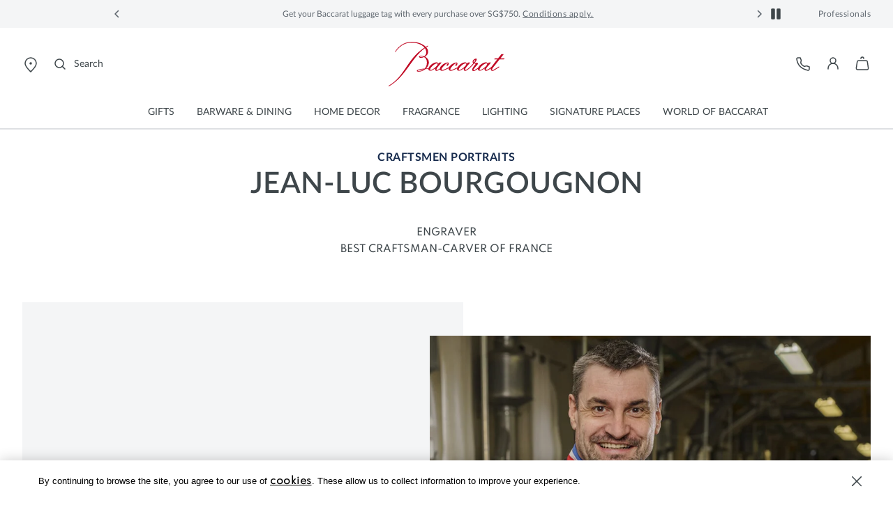

--- FILE ---
content_type: text/html;charset=UTF-8
request_url: https://www.baccarat.com/en_sg/jean-luc-bourgougnon.html
body_size: 30714
content:













<!-- Include Page Designer Campaign Banner JavaScript and Styles only once here rather than at component level. -->
<!-- There should only be one Campagin Banner added on a PD page. Multiple Banners is unsupported at the moment. -->
<!DOCTYPE html>
<html dir="ltr" lang="en-SG">
<head>
<!--[if gt IE 9]><!-->
<script>fstrz=!0;;"use strict";window.FRZ_PAGE_TYPE="static";
</script><script>//common/scripts.isml</script>
<script defer type="text/javascript" src="/on/demandware.static/Sites-APAC-Site/-/en_SG/v1768385212087/js/main.js"></script>

    <script defer type="text/javascript" src="/on/demandware.static/Sites-APAC-Site/-/en_SG/v1768385212087/js/textBlock.js"
        
        >
    </script>

    <script defer type="text/javascript" src="/on/demandware.static/Sites-APAC-Site/-/en_SG/v1768385212087/js/featuredContent.js"
        
        >
    </script>


<!--<![endif]-->

<link rel="canonical" href="https://www.baccarat.com/en_sg/jean-luc-bourgougnon.html" />

<meta charset=UTF-8>
<meta http-equiv="x-ua-compatible" content="ie=edge">
<meta name="viewport" content="width=device-width, initial-scale=1">

<meta name="description" content="Discover the portrait and the creations of Jean-Luc Bourgougnon, Baccarat craftsman"/>
<meta name="keywords" content=""/>











    


    <meta name="robots" content="index, follow"/>



<link rel="preload" href="https://cdn.cookielaw.org/scripttemplates/otSDKStub.js" as="script" />


<link rel="icon" type="image/x-icon" href="/on/demandware.static/Sites-APAC-Site/-/default/dw5513b71f/images/favicon/favicon.ico" sizes="any" />
<link rel="icon" type="image/png" href="/on/demandware.static/Sites-APAC-Site/-/default/dw1a59ba27/images/favicon/favicon-192x192.png" sizes="192x192" />
<link rel="icon" type="image/png" href="/on/demandware.static/Sites-APAC-Site/-/default/dwa29b20c4/images/favicon/favicon-512x512.png" sizes="512x512" />
<link rel="apple-touch-icon" href="/on/demandware.static/Sites-APAC-Site/-/default/dwcec03d0e/images/favicon/apple-touch-icon.png" />

<link rel="stylesheet" href="/on/demandware.static/Sites-APAC-Site/-/en_SG/v1768385212087/css/global.css" />
<link rel="stylesheet" href="/on/demandware.static/Sites-APAC-Site/-/en_SG/v1768385212087/sprites/css_sprites.css" />


    <link rel="stylesheet" href="/on/demandware.static/Sites-APAC-Site/-/en_SG/v1768385212087/css/experience/components/commerceLayouts/fullWidth.css" integrity="" crossorigin="" />

    <link rel="stylesheet" href="/on/demandware.static/Sites-APAC-Site/-/en_SG/v1768385212087/css/experience/components/commerceAssets/textBlock.css" integrity="" crossorigin="" />

    <link rel="stylesheet" href="/on/demandware.static/Sites-APAC-Site/-/en_SG/v1768385212087/css/experience/components/commerceLayouts/featuredContentGrid.css" integrity="" crossorigin="" />

    <link rel="stylesheet" href="/on/demandware.static/Sites-APAC-Site/-/en_SG/v1768385212087/css/experience/components/commerceAssets/featuredContent.css" integrity="" crossorigin="" />




<title>
    Jean-Luc Bourgougnon, Baccarat craftsman | Baccarat Singapore
</title>























<link rel="stylesheet" href="/on/demandware.static/Sites-APAC-Site/-/en_SG/v1768385212087/css/bis.css" />
<script defer src="/on/demandware.static/Sites-APAC-Site/-/en_SG/v1768385212087/js/bis.js"></script>
<input type="hidden" id="bis-button-data" data-url="/on/demandware.store/Sites-APAC-Site/en_SG/BackInStock-HandleBackinStock" data-is-sfra="true"/>





<!-- Marketing Cloud Analytics -->
<script type="text/javascript" src="https://510002789.collect.igodigital.com/collect.js" async></script>
<!-- End Marketing Cloud Analytics -->
<!-- Marketing Cloud Analytics - noncached -->
<script type="text/javascript">
try {
	_etmc.push(["setOrgId","510002789"]);
	_etmc.push(["trackPageView"]);
} catch (e) { console.error(e); }
</script>
<!-- End Marketing Cloud Analytics - noncached -->


<script type="text/javascript">//<!--
/* <![CDATA[ (head-active_data.js) */
var dw = (window.dw || {});
dw.ac = {
    _analytics: null,
    _events: [],
    _category: "",
    _searchData: "",
    _anact: "",
    _anact_nohit_tag: "",
    _analytics_enabled: "true",
    _timeZone: "Asia/Hong_Kong",
    _capture: function(configs) {
        if (Object.prototype.toString.call(configs) === "[object Array]") {
            configs.forEach(captureObject);
            return;
        }
        dw.ac._events.push(configs);
    },
	capture: function() { 
		dw.ac._capture(arguments);
		// send to CQ as well:
		if (window.CQuotient) {
			window.CQuotient.trackEventsFromAC(arguments);
		}
	},
    EV_PRD_SEARCHHIT: "searchhit",
    EV_PRD_DETAIL: "detail",
    EV_PRD_RECOMMENDATION: "recommendation",
    EV_PRD_SETPRODUCT: "setproduct",
    applyContext: function(context) {
        if (typeof context === "object" && context.hasOwnProperty("category")) {
        	dw.ac._category = context.category;
        }
        if (typeof context === "object" && context.hasOwnProperty("searchData")) {
        	dw.ac._searchData = context.searchData;
        }
    },
    setDWAnalytics: function(analytics) {
        dw.ac._analytics = analytics;
    },
    eventsIsEmpty: function() {
        return 0 == dw.ac._events.length;
    }
};
/* ]]> */
// -->
</script>
<script type="text/javascript">//<!--
/* <![CDATA[ (head-cquotient.js) */
var CQuotient = window.CQuotient = {};
CQuotient.clientId = 'bblj-APAC';
CQuotient.realm = 'BBLJ';
CQuotient.siteId = 'APAC';
CQuotient.instanceType = 'prd';
CQuotient.locale = 'en_SG';
CQuotient.fbPixelId = '__UNKNOWN__';
CQuotient.activities = [];
CQuotient.cqcid='';
CQuotient.cquid='';
CQuotient.cqeid='';
CQuotient.cqlid='';
CQuotient.apiHost='api.cquotient.com';
/* Turn this on to test against Staging Einstein */
/* CQuotient.useTest= true; */
CQuotient.useTest = ('true' === 'false');
CQuotient.initFromCookies = function () {
	var ca = document.cookie.split(';');
	for(var i=0;i < ca.length;i++) {
	  var c = ca[i];
	  while (c.charAt(0)==' ') c = c.substring(1,c.length);
	  if (c.indexOf('cqcid=') == 0) {
		CQuotient.cqcid=c.substring('cqcid='.length,c.length);
	  } else if (c.indexOf('cquid=') == 0) {
		  var value = c.substring('cquid='.length,c.length);
		  if (value) {
		  	var split_value = value.split("|", 3);
		  	if (split_value.length > 0) {
			  CQuotient.cquid=split_value[0];
		  	}
		  	if (split_value.length > 1) {
			  CQuotient.cqeid=split_value[1];
		  	}
		  	if (split_value.length > 2) {
			  CQuotient.cqlid=split_value[2];
		  	}
		  }
	  }
	}
}
CQuotient.getCQCookieId = function () {
	if(window.CQuotient.cqcid == '')
		window.CQuotient.initFromCookies();
	return window.CQuotient.cqcid;
};
CQuotient.getCQUserId = function () {
	if(window.CQuotient.cquid == '')
		window.CQuotient.initFromCookies();
	return window.CQuotient.cquid;
};
CQuotient.getCQHashedEmail = function () {
	if(window.CQuotient.cqeid == '')
		window.CQuotient.initFromCookies();
	return window.CQuotient.cqeid;
};
CQuotient.getCQHashedLogin = function () {
	if(window.CQuotient.cqlid == '')
		window.CQuotient.initFromCookies();
	return window.CQuotient.cqlid;
};
CQuotient.trackEventsFromAC = function (/* Object or Array */ events) {
try {
	if (Object.prototype.toString.call(events) === "[object Array]") {
		events.forEach(_trackASingleCQEvent);
	} else {
		CQuotient._trackASingleCQEvent(events);
	}
} catch(err) {}
};
CQuotient._trackASingleCQEvent = function ( /* Object */ event) {
	if (event && event.id) {
		if (event.type === dw.ac.EV_PRD_DETAIL) {
			CQuotient.trackViewProduct( {id:'', alt_id: event.id, type: 'raw_sku'} );
		} // not handling the other dw.ac.* events currently
	}
};
CQuotient.trackViewProduct = function(/* Object */ cqParamData){
	var cq_params = {};
	cq_params.cookieId = CQuotient.getCQCookieId();
	cq_params.userId = CQuotient.getCQUserId();
	cq_params.emailId = CQuotient.getCQHashedEmail();
	cq_params.loginId = CQuotient.getCQHashedLogin();
	cq_params.product = cqParamData.product;
	cq_params.realm = cqParamData.realm;
	cq_params.siteId = cqParamData.siteId;
	cq_params.instanceType = cqParamData.instanceType;
	cq_params.locale = CQuotient.locale;
	
	if(CQuotient.sendActivity) {
		CQuotient.sendActivity(CQuotient.clientId, 'viewProduct', cq_params);
	} else {
		CQuotient.activities.push({activityType: 'viewProduct', parameters: cq_params});
	}
};
/* ]]> */
// -->
</script>













    <script> window.dataLayer = window.dataLayer || []; </script>
    

    <script>
        

        

        window.pageName = "jean-luc-bourgougnon";
        window.pageType = null;
        window.productID = null;
        window.categoryID = null;
        window.subCategoryID = null;

        
    </script>

    <script> window.cbtSitePreferences = {"CBT_ENABLED":true,"CBT_CLICK":true}; </script>

    <script src="/on/demandware.static/Sites-APAC-Site/-/en_SG/v1768385212087/js/pageViewCbt.js"></script>
    <script src="/on/demandware.static/Sites-APAC-Site/-/en_SG/v1768385212087/js/cbt.js"></script>

    <script>
        window.addEventListener("load", function(event) {
            var gtmcode = 'GTM-PS8RSVX',
            gtmscript = "(function(w,d,s,l,i){w[l]=w[l]||[];w[l].push({'gtm.start':new Date().getTime(),event:'gtm.js'});var f=d.getElementsByTagName(s)[0],j=d.createElement(s),dl=l!='dataLayer'?'&l='+l:'';j.async=true;j.src='//www.googletagmanager.com/gtm.js?id='+i+dl;f.parentNode.insertBefore(j,f);})(window,document,'script','dataLayer', '" + gtmcode + "');";
            eval(gtmscript);

            setTimeout(() => {
                document.dispatchEvent(new CustomEvent("CustomStartEvent"));
            }, 2000);
        });
    </script>


<style>

.img-position-top-mobile img {
    min-height: 200px;
}

/*.js-product-slider-container{
    max-width: 375px;
}

@media (min-width: 768px) {
    .js-product-slider-container{
       max-width: 480px!important;
    }
}

@media (min-width: 1024px) {
    .js-product-slider-container{
    max-width: 610px!important;
    }
}

.mx-auto.js-product-slider-container.position-sticky.top-0{
    width: unset!important;
}

.col-lg-10.col-16.px-0.product-detail--image-carousel.bg-sec-50.js-image-carousel-sticky-container {
padding-bottom: 20px;
}

a.js-product-image-photo-swipe.product-image-photo-swipe {
    margin: 0px !important;
    width: unset!important;
}*/

    nav.js-navigation {
        min-height: 40px;
        background-color: #f4f5f6;
    }

    .js-header-wrapper {
        margin-top: 40px;
    }

    .header-wrapper.js-header-wrapper.header-scroll.header-animation.pg-designer {
        margin-top: 40px;
    }

    .footer-social-icons img.ci-image {
        aspect-ratio: 1/1;
        max-width: 24px;
    }
    /*prevent SC CLS on search result*/
.product-tile-container .product .tile-body > .price:empty{
    height : 16px;    
}
    
</style>
<script>
    /*to prevent Firefox FOUC, this must be here*/
    let FF_FOUC_FIX;
</script></head>
<body data-frz-flags='{"lazyload":false,"unlazyload":true,"deferjs":false,"cssontop":false,"minifyhtml":false,"concatcss":false,"minifycss":false,"concatjs":false,"minifyjs":false,"early-hints":true,"unsharding":true,"responsive":false,"edge_speed":true,"edge_seo":true,"service_worker":false,"edge_rewriter":false,"speculation_rules":false,"lazyloadjs":false,"smart_inp":false}' data-frz-version="2" data-frz-target-key="pages_statiques" data-frz-target-label="Pages statiques">

<noscript>
<iframe src="https://www.googletagmanager.com/ns.html?id=GTM-PS8RSVX" height="0" width="0" style="display:none;visibility:hidden"></iframe>
</noscript>



<div class="page" data-action="Page-Show" data-querystring="cid=jean-luc-bourgougnon">





































<header>
    


    <script type="text/javascript">
        (function(w,d,s,r,k,h,m){
            if(w.performance && w.performance.timing && w.performance.navigation && !w.s247r) {
                w[r] = w[r] || function(){(w[r].q = w[r].q || []).push(arguments)};
                h=d.createElement('script');h.async=true;h.setAttribute('src',s+k);
                d.getElementsByTagName('head')[0].appendChild(h);
                (m = window.onerror),(window.onerror = function (b, c, d, f, g) {
                m && m(b, c, d, f, g),g || (g = new Error(b)),(w[r].q = w[r].q || []).push(["captureException",g]);})
            }
        })(window,document,`//static.site24x7rum.com/beacon/site24x7rum-min.js?appKey=`,"s247r", `fb6cd03bf184c05889b5fa3529c2d526`);
    </script>


    <a href="#maincontent" class="skip js-skip fs-12 lh-14 p-1 bg-dark text-white nounderline">
    Skip to main content
</a>
<a href="#footercontent" class="skip js-skip fs-12 lh-14 p-1 bg-dark text-white nounderline">
    Skip to footer content
</a>

    <div class="js-navigation">
        <div class="header-banner js-header-banner slide-up text-center d-none  " data-background="#f4f5f6" data-professionals="true" aria-hidden="false">
            <div class="header-banner-carousel" role="region" aria-label="Promotional carousel">
                
	 


	














<input type="hidden" name="isPromoSlotOnline" value="true" />


    
        <div id="headerPromoCarouselControls" class="carousel slide" data-ride="carousel" data-interval="3500.0">
            <a class="carousel-control-prev my-auto" href="#headerPromoCarouselControls" role="button" data-slide="prev">
                <span class="header-arrows-dark">
                    






<span class="svg-wrapper svg-icon-arrow-left-link " >
<svg xmlns='http://www.w3.org/2000/svg' class='h-auto svg-inline icon-arrow-left-link' width='18' height='18' viewBox='0 0 18 18' aria-hidden='true' fill='none' style='transform:rotate(180deg)'><path d='M7.5 4.5L12 9L7.5 13.5' stroke='white' stroke-width='1.5' stroke-linecap='round' stroke-linejoin='round'/></svg>
</span>

                </span>
                <span class="sr-only">
                    Previous
                </span>
            </a>
            <div class="carousel-inner">
                
                    
                    
                    
                    
                    
                        <div class="carousel-item active js-header-promo-message" data-cbt="{&quot;event&quot;:&quot;promo_bar_view&quot;,&quot;eventTypes&quot;:&quot;view&quot;,&quot;banner_name&quot;:&quot;generic_title&quot;}">
                            <p class="js-header-promo-p-gtm header-message-dark  " data-cbt="{&quot;event&quot;:&quot;promo_bar_click&quot;,&quot;eventTypes&quot;:&quot;click&quot;,&quot;banner_name&quot;:&quot;generic_title&quot;}">
                                <span style="color: #5F676F;">Get your Baccarat luggage tag with every purchase over SG$750. <a style="color: #5F676F;cursor:pointer;" class= "header-message-dark" href="https://www.baccarat.com/en_sg/a-gift-for-you.html">Conditions apply.</a></span>
                            </p>
                            <p class="js-header-promo-p-gtm header-message-dark  d-none" data-cbt="{&quot;event&quot;:&quot;promo_bar_click&quot;,&quot;eventTypes&quot;:&quot;click&quot;,&quot;banner_name&quot;:&quot;generic_title&quot;}">
                                
                            </p>
                            <p class="js-header-promo-p-gtm header-message-dark  d-none" data-cbt="{&quot;event&quot;:&quot;promo_bar_click&quot;,&quot;eventTypes&quot;:&quot;click&quot;,&quot;banner_name&quot;:&quot;generic_title&quot;}">
                                
                            </p>
                        </div>
                    
                
                    
                    
                    
                    
                    
                        <div class="carousel-item  js-header-promo-message" data-cbt="{&quot;event&quot;:&quot;promo_bar_view&quot;,&quot;eventTypes&quot;:&quot;view&quot;,&quot;banner_name&quot;:&quot;generic_title&quot;}">
                            <p class="js-header-promo-p-gtm header-message-dark  " data-cbt="{&quot;event&quot;:&quot;promo_bar_click&quot;,&quot;eventTypes&quot;:&quot;click&quot;,&quot;banner_name&quot;:&quot;generic_title&quot;}">
                                <span style="color: #5F676F;">Free shipping within 1 to 3 business days.</span>
                            </p>
                            <p class="js-header-promo-p-gtm header-message-dark  d-none" data-cbt="{&quot;event&quot;:&quot;promo_bar_click&quot;,&quot;eventTypes&quot;:&quot;click&quot;,&quot;banner_name&quot;:&quot;generic_title&quot;}">
                                
                            </p>
                            <p class="js-header-promo-p-gtm header-message-dark  d-none" data-cbt="{&quot;event&quot;:&quot;promo_bar_click&quot;,&quot;eventTypes&quot;:&quot;click&quot;,&quot;banner_name&quot;:&quot;generic_title&quot;}">
                                
                            </p>
                        </div>
                    
                
                    
                    
                    
                    
                    
                        <div class="carousel-item  js-header-promo-message" data-cbt="{&quot;event&quot;:&quot;promo_bar_view&quot;,&quot;eventTypes&quot;:&quot;view&quot;,&quot;banner_name&quot;:&quot;generic_title&quot;}">
                            <p class="js-header-promo-p-gtm header-message-dark  " data-cbt="{&quot;event&quot;:&quot;promo_bar_click&quot;,&quot;eventTypes&quot;:&quot;click&quot;,&quot;banner_name&quot;:&quot;generic_title&quot;}">
                                <span style="color: #5F676F;">Celebrate with a personal touch - engrave your favourite Baccarat creation <a style="color: #5F676F;cursor:pointer;" class= "header-message-dark" href="https://www.baccarat.com/en_sg/engraving.html">here</a>.​</span>
                            </p>
                            <p class="js-header-promo-p-gtm header-message-dark  d-none" data-cbt="{&quot;event&quot;:&quot;promo_bar_click&quot;,&quot;eventTypes&quot;:&quot;click&quot;,&quot;banner_name&quot;:&quot;generic_title&quot;}">
                                
                            </p>
                            <p class="js-header-promo-p-gtm header-message-dark  d-none" data-cbt="{&quot;event&quot;:&quot;promo_bar_click&quot;,&quot;eventTypes&quot;:&quot;click&quot;,&quot;banner_name&quot;:&quot;generic_title&quot;}">
                                
                            </p>
                        </div>
                    
                
            </div>
            <a class="carousel-control-next my-auto" href="#headerPromoCarouselControls" role="button" data-slide="next">
                <span class="header-arrows-dark">
                    






<span class="svg-wrapper svg-icon-arrow-right-link " >
<svg xmlns='http://www.w3.org/2000/svg' class='h-auto svg-inline icon-arrow-right-link' width='18' height='18' viewBox='0 0 18 18' aria-hidden='true' fill='none'><path d='M7.5 4.5L12 9L7.5 13.5' stroke='white' stroke-width='1.5' stroke-linecap='round' stroke-linejoin='round'/></svg>
</span>

                </span>
                <span class="sr-only">
                    Next
                </span>
            </a>
            <button role="button" class="js-header-promo-pause-play button-unstyled my-auto">
                <span class="js-header-promo-pause header-arrows-dark" data-pause="Pause slide rotation">
                    






<span class="svg-wrapper svg-icon-pause " >
<svg xmlns='http://www.w3.org/2000/svg' class='h-auto svg-inline icon-pause' width='24' height='24' viewBox='0 0 24 24' aria-hidden='true' fill='none'><path d='M6 18.4V5.6C6 5.26863 6.26863 5 6.6 5H9.4C9.73137 5 10 5.26863 10 5.6V18.4C10 18.7314 9.73137 19 9.4 19H6.6C6.26863 19 6 18.7314 6 18.4Z' fill='#3E464A' stroke='#3E464A' stroke-width='1.5'/><path d='M14 18.4V5.6C14 5.26863 14.2686 5 14.6 5H17.4C17.7314 5 18 5.26863 18 5.6V18.4C18 18.7314 17.7314 19 17.4 19H14.6C14.2686 19 14 18.7314 14 18.4Z' fill='#3E464A' stroke='#3E464A' stroke-width='1.5'/></svg>
</span>

                </span>
                <span class="js-header-promo-play d-none header-arrows-dark" data-play="Play slide rotation">
                    






<span class="svg-wrapper svg-icon-play " >
<svg xmlns='http://www.w3.org/2000/svg' class='h-auto svg-inline icon-play' width='24' height='24' viewBox='0 0 24 24' aria-hidden='true' fill='none'><path d='M8.90588 4.53683C8.50592 4.29981 8 4.58809 8 5.053V18.947C8 19.4119 8.50592 19.7002 8.90588 19.4632L20.629 12.5162C21.0211 12.2838 21.0211 11.7162 20.629 11.4838L8.90588 4.53683Z' fill='#3E464A'/></svg>
</span>

                </span>
                <span class="sr-only js-promo-pause-play-sr-only">
                    Pause slide rotation
                </span>
            </button>
        </div>
    

 
	
            </div>
            
                <a href="https://www.baccarat.com/en_sg/professional-services.html" class="header-professionals-dark d-none d-lg-block " >
                    Professionals
                </a>
            
        </div>

        <div class="header-wrapper js-header-wrapper header-scroll header-animation ">
            <div class="header pt-0">
                <div class="row sticky-wrapper justify-content-between mx-0 js-logo-header">
                    <ul class="col-2 col-lg-4 header-localization d-flex px-0 mb-0">
                        <li class="header-utility-link navbar-mobile d-lg-none">
                            <button type="button" class="close-button button-container navbar-button px-0 d-none js-close-mobile-navigation" aria-label="Close header banner" tabindex="0">
                                






<span class="svg-wrapper svg-icon-close " >
<svg xmlns='http://www.w3.org/2000/svg' class='h-auto svg-inline icon-close' width='24' height='24' viewBox='0 0 24 24' aria-hidden='true' fill='none'><path d='M5.63599 18.3638L18.3639 5.63585' stroke='#3E464A' stroke-width='1.5' stroke-linecap='round' stroke-linejoin='round'/><path d='M5.73145 5.54199L18.2687 18.4578' stroke='#3E464A' stroke-width='1.5' stroke-linecap='round' stroke-linejoin='round'/></svg>
</span>

                            </button>
                            <button class="navbar-toggler js-navbar-toggler d-lg-none navbar-button" type="button" aria-label="Toggle navigation">
                                






<span class="svg-wrapper svg-icon-menu " >
<svg xmlns='http://www.w3.org/2000/svg' class='h-auto svg-inline icon-menu' width='24' height='24' viewBox='0 0 24 24' aria-hidden='true' fill='none'><path d='M3 5H21' stroke='#3E464A' stroke-width='1.5' stroke-linecap='round' stroke-linejoin='round'/><path d='M3 12H21' stroke='#3E464A' stroke-width='1.5' stroke-linecap='round' stroke-linejoin='round'/><path d='M3 19H21' stroke='#3E464A' stroke-width='1.5' stroke-linecap='round' stroke-linejoin='round'/></svg>
</span>

                            </button>
                        </li>
                        <li class="header-utility-link header-icon-search ml-3 d-lg-none">
                            <button aria-label="Search" id="modalActivate" type="button" class="nav-modal-button js-nav-modal-button pr-0" data-toggle="modal" data-target="#searchInput">
                                






<span class="svg-wrapper svg-icon-search " >
<svg xmlns='http://www.w3.org/2000/svg' class='h-auto svg-inline icon-search'  width='24' height='24' viewBox='0 0 24 24' aria-hidden='true' fill='none'><path d='M15.5 15.5L19 19' stroke='#3E464A' stroke-width='1.5' stroke-linecap='round' stroke-linejoin='round'/><path d='M5 11C5 14.3137 7.68629 17 11 17C12.6597 17 14.1621 16.3261 15.2483 15.237C16.3308 14.1517 17 12.654 17 11C17 7.68629 14.3137 5 11 5C7.68629 5 5 7.68629 5 11Z' stroke='#3E464A' stroke-width='1.5' stroke-linecap='round' stroke-linejoin='round'/></svg>
</span>

                                <span class="sr-only">
                                    Search
                                </span>
                            </button>
                        </li>
                        <li class="header-utility-link d-none d-lg-block">
                            <a href="https://stores.baccarat.com/" aria-label="Open Baccarat store locator page" target="_blank" rel="noopener noreferrer" class="header-utility-link-icon-pin-a">
                                






<span class="svg-wrapper svg-icon-pin " >
<svg xmlns='http://www.w3.org/2000/svg' class='h-auto svg-inline icon-pin' width='24px' height='24px' aria-hidden='true' viewBox='0 0 24 24' fill='none'><path d='M20 10C20 14.4183 12 22 12 22C12 22 4 14.4183 4 10C4 5.58172 7.58172 2 12 2C16.4183 2 20 5.58172 20 10Z' stroke='currentColor' stroke-width='1.5'/><path d='M12 11C12.5523 11 13 10.5523 13 10C13 9.44772 12.5523 9 12 9C11.4477 9 11 9.44772 11 10C11 10.5523 11.4477 11 12 11Z' fill='#3E464A' stroke='currentColor' stroke-width='1.5' stroke-linecap='round' stroke-linejoin='round'/></svg>
</span>

                            </a>
                        </li>

                        
                        <li class="header-localization-dot d-none">
                        </li>
                        <li class="header-utility-link d-none">
                            <button type="button" class="header-country mb-0 button-unstyled" data-action="header-country" data-url="/on/demandware.store/Sites-APAC-Site/en_SG/Page-Locale" data-toggle="modal" data-target="#countrySelectorModal" data-backdrop="false" data-cbt="{&quot;event&quot;:&quot;menu_click&quot;,&quot;eventTypes&quot;:&quot;click&quot;,&quot;menu_type&quot;:&quot;Header&quot;,&quot;menu_item_name&quot;:{&quot;countryName&quot;:&quot;Singapore&quot;,&quot;currencySymbol&quot;:&quot;S$&quot;},&quot;menu_item_section&quot;:&quot;Location&quot;}">
                                Singapore
                                
                                    S$
                                
                            </button>
                        </li>
                        <li class="header-localization-dot d-none">
                        </li>
                        <li class="header-utility-link d-none">
                            <button type="button" class="header-language mb-0 button-unstyled" data-action="header-language" data-url="/on/demandware.store/Sites-APAC-Site/en_SG/Page-Locale" data-toggle="modal" data-target="#languageSelectorModal" data-backdrop="false" data-cbt="{&quot;event&quot;:&quot;menu_click&quot;,&quot;eventTypes&quot;:&quot;click&quot;,&quot;menu_type&quot;:&quot;Header&quot;,&quot;menu_item_name&quot;:&quot;English&quot;,&quot;menu_item_section&quot;:&quot;Language&quot;}">
                                English
                            </button>
                        </li>

                        
                        <li class="header-utility-link d-lg-block d-none">
                            <button aria-label="Search" id="modalActivateLarge" type="button" class="d-flex nav-modal-button js-nav-modal-button pl-0 pr-1" data-toggle="modal" data-target="#searchInput">
                                






<span class="svg-wrapper svg-icon-search " >
<svg xmlns='http://www.w3.org/2000/svg' class='h-auto svg-inline icon-search'  width='24' height='24' viewBox='0 0 24 24' aria-hidden='true' fill='none'><path d='M15.5 15.5L19 19' stroke='#3E464A' stroke-width='1.5' stroke-linecap='round' stroke-linejoin='round'/><path d='M5 11C5 14.3137 7.68629 17 11 17C12.6597 17 14.1621 16.3261 15.2483 15.237C16.3308 14.1517 17 12.654 17 11C17 7.68629 14.3137 5 11 5C7.68629 5 5 7.68629 5 11Z' stroke='#3E464A' stroke-width='1.5' stroke-linecap='round' stroke-linejoin='round'/></svg>
</span>

                                <span class="ml-8 header-utility-search-label">
                                    Search
                                </span>
                            </button>
                        </li>
                    </ul>
                    <div class="navbar-header text-center">
                        <a class="logo-home js-header-link-accessibility" href="/en_sg/" aria-label="Go to Baccarat Official Online Shop homepage">
                            






<span class="svg-wrapper svg-icon-logo " >
<svg xmlns='http://www.w3.org/2000/svg' class='svg-inline icon-logo' width='104' height='40' viewBox='0 0 104 40' aria-hidden='true' fill='none'><path d='m103.98 15.02c-0.018-0.0336-0.046-0.0613-0.08-0.0798-0.033-0.0185-0.071-0.0269-0.11-0.0244h-3.511l2.019-2.5424 0.748-0.9407c0.025-0.0284 0.041-0.0631 0.048-0.1003s4e-3 -0.0755-0.01-0.1109c-0.016-0.0347-0.041-0.0642-0.073-0.085-0.033-0.0209-0.07-0.0323-0.108-0.0329l-1.495-0.0466c-0.061-2e-4 -0.122 0.0129-0.178 0.0385s-0.106 0.063-0.146 0.1096l-0.058 0.0713c-0.67 0.8419-1.7089 2.1447-2.8876 3.6367h-2.6405c-0.1125 0.0088-0.2175 0.0598-0.294 0.1426-0.0021-0.0012-0.0045-0.0019-0.0069-0.0019s-0.0048 7e-4 -0.0069 0.0019c-0.0219 0.0219-0.0879 0.0987-0.3352 0.3894l-0.0494 0.1454 0.0247 0.085c0.019 0.033 0.0468 0.0602 0.0802 0.0786 0.0334 0.0183 0.0713 0.0272 0.1094 0.0256h2.4317c-1.4865 1.8869-3.1131 3.9823-4.4842 5.8171l-0.0934 0.1234-0.0357 0.0494c-0.1676 0.2221-0.3407 0.4525-0.5001 0.7048-0.2748 0.2057-0.643 0.48-1.1265 0.8502-1.0744 0.8749-2.7312 1.9802-3.6654 1.9802-0.0666-0.0313-0.1242-0.0789-0.1674-0.1383-0.0432-0.0595-0.0707-0.1289-0.0799-0.2018-0.0165-1.0367 1.3738-2.6082 2.8493-4.273l1.8574-2.1694h-2.003l-0.0385 0.0439-0.8243 0.8996-0.1181 0.1234c-0.1429-0.6472-0.9672-1.1656-1.7723-1.1546-2.3107 0.0219-5.7343 2.3668-6.8334 4.7337-1.2062 0.9599-3.3713 2.3641-3.9044 2.3724-0.126 0.0132-0.2527-0.0189-0.3572-0.0905-0.0253-0.0324-0.0439-0.0694-0.0547-0.1089-0.0109-0.0395-0.0137-0.0809-0.0085-0.1215 0-0.4964 1.176-1.876 2.0882-2.984 0.5715-0.6939 1.3381-1.3521 1.6486-1.8348 0.1807-0.2337 0.2895-0.5148 0.3133-0.809-0.0016-0.0952-0.0242-0.1888-0.066-0.2743-0.0747-0.1247-0.1812-0.2275-0.3086-0.2978-0.1274-0.0704-0.2712-0.1058-0.4168-0.1026-0.3874-0.0302-1.36-0.107-1.9233-0.2194 0.4533-0.5897 0.8572-1.1519 1.165-1.6456 0.3077-0.4937 0.4863-0.7899 0.4836-1.1848-0.0026-0.0689-9e-3 -0.1375-0.0193-0.2057-0.0128-0.0938-0.0447-0.184-0.0937-0.265-0.049-0.0811-0.1141-0.1513-0.1914-0.2062-0.0772-0.055-0.1649-0.0936-0.2576-0.1135s-0.1885-0.0207-0.2816-0.0022c-0.5935 0-2.863 1.097-2.8493 2.877 0 0.4607 0.1621 0.8228 0.7419 1.1272-1.1722 1.4485-2.4467 2.8114-3.8137 4.0782-0.1237 0.1097-0.2309 0.2112-0.3298 0.31-0.9974 0.8474-2.3217 1.8375-3.0224 1.8375-0.0837-0.0114-0.1608-0.0516-0.218-0.1137s-0.0909-0.1421-0.0952-0.2264c0-1.0367 1.3738-2.6082 2.8493-4.273l1.8574-2.1694h-2.003l-0.0412 0.0439-0.8243 0.8996-0.1182 0.1234c-0.1401-0.6472-0.9672-1.1656-1.7722-1.1546-2.2339 0.0274-5.4953 2.1941-6.707 4.4924l-0.2171 0.1014-1.6019 0.7762c-1.7887 0.8749-3.0801 1.5084-4.105 1.5167-0.0845-0.0059-0.167-0.0285-0.2427-0.0666s-0.143-0.0909-0.198-0.1552c-0.055-0.0644-0.0966-0.139-0.1224-0.2196-0.0257-0.0806-0.0351-0.1655-0.0276-0.2498 0-1.1903 4.1022-5.3426 5.3002-5.3535 0.3902 0 0.3929 0.1179 0.3957 0.17 0 0.1426-0.2253 0.3319-0.4424 0.5183-0.3352 0.2743-0.7144 0.6007-0.7062 1.0395 0.0083 0.4388 0.2748 0.6719 0.5496 0.6692 0.2469-0.025 0.474-0.1462 0.6319-0.3373 0.4672-0.5242 0.7193-1.2048 0.7062-1.9062 0.0086-0.2291-0.071-0.4529-0.2226-0.6253-0.1157-0.0957-0.2495-0.1674-0.3934-0.2107-0.144-0.0433-0.2951-0.0575-0.4446-0.0416-1.5222 0.0192-3.9566 1.3-5.4761 2.8578-0.4219 0.4188-0.7768 0.8998-1.0523 1.4262l-0.371 0.1727-1.6046 0.7762c-1.786 0.8749-3.0774 1.5084-4.105 1.5167-0.0844-0.0063-0.1667-0.0291-0.2422-0.0673s-0.1427-0.091-0.1976-0.1553c-0.055-0.0642-0.0966-0.1387-0.1225-0.2192-0.0259-0.0804-0.0356-0.1652-0.0284-0.2494 0-1.1903 4.1022-5.3426 5.3029-5.3535 0.3902 0 0.3929 0.1179 0.3929 0.17 0 0.1426-0.2225 0.3319-0.4423 0.5184-0.3325 0.2742-0.7117 0.6006-0.7062 1.0394s0.2748 0.6719 0.5496 0.6692c0.2461-0.0251 0.4723-0.1464 0.6292-0.3373 0.4646-0.5184 0.7184-1.1914 0.7116-1.887 0.0101-0.2294-0.0697-0.4536-0.2225-0.6253-0.1138-0.0945-0.2453-0.1655-0.3868-0.2088-0.1415-0.0434-0.2902-0.0581-0.4375-0.0435-1.5222 0.0192-3.9567 1.3-5.4761 2.8578-0.8628 0.8831-1.3271 1.758-1.3738 2.5397-1.0084 0.6966-2.2449 1.4453-2.8384 1.3438-0.0734-0.0208-0.1377-0.0657-0.1825-0.1273-0.0449-0.0617-0.0677-0.1366-0.0648-0.2127-0.0137-1.0368 1.3739-2.6083 2.8494-4.273l1.8684-2.1585h-2.0141l-0.0384 0.0439-0.8243 0.8996-0.1182 0.1234c-0.1401-0.6472-0.9671-1.1656-1.7722-1.1546-2.5663 0.0329-6.5064 2.9017-7.0944 5.5126-0.4397 0-1.1238 0-2.1817 0.0576 1.6321-1.6456 2.5471-3.7382 2.5471-5.5647 0-2.0652-1.3519-4.018-3.4675-5.0931 1.6485-0.9462 3.0553-2.589 2.7036-5.1972-0.1428-1.0532-0.7116-2.1529-1.6293-3.1896 0.5358-0.34831 1.0826-0.68291 1.6486-1.0038l0.0989-0.05485-0.3187-0.47173-0.0825 0.04662c-0.6072 0.33734-1.1952 0.68291-1.7667 1.0312-2.5333-2.5287-7.1796-4.5774-12.859-4.5061-6.9351 0.082278-12.202 4.6899-14.692 8.9519l0.4726 0.27426c2.4179-4.0508 7.5423-8.5021 14.227-8.5021 4.3523 0 9.2102 1.4865 11.7 4.5143-8.1413 5.2932-12.397 11.722-16.568 17.898-4.1709 6.1764-8.1138 11.991-15.576 16.313l-0.11815 0.0658 0.3462 0.4827 0.071439-0.0384c8.0424-4.5061 13.296-11.61 18.247-18.477 4.2589-5.9131 8.2677-11.62 13.994-15.729 0.6313 0.90375 1.0416 1.9426 1.198 3.0333 0.1199 0.80382 0.0139 1.6251-0.3063 2.3723s-0.842 1.391-1.5072 1.8596c-0.948-0.3632-1.9548-0.5491-2.9702-0.5486-1.0771 0-1.7063 0.4635-1.7063 0.9846s0.7007 0.949 1.7063 0.949c0.9909-0.0396 1.9653-0.2667 2.8713-0.6692 1.3738 0.7515 2.5031 2.2325 2.5031 4.7694 0 2.6411-0.8655 4.3882-2.0332 5.551l-0.2748 0.0165c-4.5666 0.2742-6.8527 1.215-6.718 2.0844 0.0852 0.5485 0.9232 0.6445 1.3958 0.6445 2.3183 0.0203 4.5647-0.8026 6.3196-2.3148 0.7391-0.0466 1.4947-0.0768 2.2338-0.0768h0.4204v0.1975c0.0138 0.9462 0.9782 1.4152 1.8986 1.4097 0.8381 0 2.6021-0.9188 4.2232-2.153-0.0748 0.2679-0.1118 0.5448-0.1099 0.8228 2e-4 0.0046 2e-4 0.0092 0 0.0137-0.0023 0.199 0.0349 0.3964 0.1095 0.5809 0.0745 0.1845 0.1848 0.3525 0.3246 0.4942 0.2184 0.2188 0.5149 0.3421 0.8243 0.3429 0.61 0 1.9975-0.6884 3.1158-1.3713 0.338 1.2067 1.5167 1.3054 1.9042 1.3027 1.0853 0 2.8438-0.8584 4.7039-1.7635l1.1431-0.5485c-0.0168 0.1088-0.0242 0.219-0.022 0.3291 0.022 1.8567 1.5442 1.9856 1.9948 1.9829 1.099 0 2.8438-0.8584 4.7067-1.7635l0.9122-0.4388c-0.0643 0.2452-0.0957 0.4979-0.0934 0.7515 0 0.9462 0.9754 1.4151 1.8986 1.4097 0.8243 0 2.6021-0.9188 4.2204-2.153-0.0737 0.268-0.1098 0.5449-0.1071 0.8228v0.0137c-0.0023 0.1989 0.0349 0.3963 0.1094 0.5808 0.0746 0.1846 0.1849 0.3525 0.3247 0.4943 0.2193 0.2175 0.5152 0.3406 0.8243 0.3428 1.1732 0 3.2093-1.6455 4.1077-2.4436 0.033-0.0302 0.0797-0.0713 0.1292-0.1207 1.4139-1.3051 2.7307-2.7112 3.9401-4.2072 0.317 0.1286 0.6431 0.2341 0.9754 0.3154 0.2473 0.0467 0.3023 0.1015 0.3133 0.1289 0.0109 0.0275 0 0 0 0.0165-0.0112 0.0673-0.0428 0.1296-0.0907 0.1783l-0.2308 0.2742c-0.8243 0.949-2.8686 3.4228-2.8548 4.9367 0 0.4909 0.2747 1.0724 1.5469 1.0559 0.7584 0 2.4289-1.1327 3.5719-1.9637-0.0122 0.1047-0.0177 0.21-0.0164 0.3154 0 0.9462 0.9754 1.4152 1.8958 1.4097 0.8381 0 2.6021-0.9188 4.2232-2.1529-0.0748 0.2678-0.1118 0.5447-0.1099 0.8227v0.0138c-0.0019 0.1991 0.0357 0.3966 0.1107 0.5811s0.1858 0.3524 0.3262 0.494c0.2192 0.2175 0.5151 0.3406 0.8242 0.3428 1.209 0 3.4291-1.503 4.3963-2.2764-0.0649 0.3001-0.0972 0.6063-0.0962 0.9133-0.0014 0.3433 0.1263 0.6746 0.3577 0.9285 0.2315 0.2539 0.55 0.4119 0.8925 0.4428 1.1265 0 1.992-0.5485 3.0856-1.2671l0.4314-0.2742c1.2474-0.7926 2.7009-1.7224 2.7779-1.7827 0.0298-0.0255 0.0538-0.057 0.0704-0.0925s0.0254-0.0741 0.0257-0.1132v-0.0165l-0.0329-0.0603-0.0248-0.0247-0.1456-0.2139c-0.053-0.0447-0.1202-0.0692-0.1896-0.0692s-0.1365 0.0245-0.1896 0.0692c-0.0302 0.0247-1.426 1.0312-4.1022 2.5835-0.6869 0.3977-0.9754 0.4717-1.2996 0.4745-0.0579 0.0073-0.1166 0.0024-0.1725-0.0142s-0.1077-0.0446-0.1521-0.0822c-0.0444-0.0377-0.0806-0.0842-0.106-0.1365-0.0255-0.0523-0.0398-0.1094-0.042-0.1675 0-0.3182-0.0165-0.6089 0.5193-1.3165 0.3187-0.4223 3.5197-4.4485 6.2289-7.8548h3.7226l0.308-0.1371 0.327-0.4169c0.022-0.0245 0.038-0.0542 0.046-0.0863 7e-3 -0.0321 7e-3 -0.0656-2e-3 -0.0975h-8e-3zm-74.519-1.2232c-0.8765 0-1.3134-0.0823-1.3134-0.3209 0-0.3236 0.4369-0.3647 1.3134-0.3647 0.6183 0.0024 1.2313 0.1138 1.8107 0.3291-0.5735 0.2388-1.1893 0.36-1.8107 0.3565zm-2.5416 12.416c-0.6374 0-0.5495-0.2249-0.5495-0.2249 0-0.469 2.4564-1.0751 5.4211-1.3713-1.4072 1.0458-3.1172 1.6061-4.8716 1.5962zm10.875-0.8639c-0.0786 0.0068-0.1575-0.0093-0.2273-0.0463-0.0697-0.037-0.1272-0.0933-0.1656-0.1621-0.0482-0.1143-0.0652-0.2392-0.0494-0.3621-0.022-1.6455 4.1215-5.37 5.9871-5.3947 0.2312-0.0218 0.462 0.0448 0.6457 0.1865 0.0455 0.0472 0.0809 0.1032 0.1041 0.1645 0.0231 0.0613 0.0335 0.1266 0.0305 0.1921 0.0275 1.917-4.9595 5.4056-6.3251 5.4221zm25.641 0c-0.2088 0-0.2747-0.0466-0.3462-0.1563-0.0714-0.1259-0.1048-0.2698-0.0961-0.4142-0.0193-1.6455 4.1214-5.37 5.9871-5.3947 0.2311-0.0218 0.462 0.0448 0.6457 0.1865 0.0455 0.0472 0.0809 0.1032 0.1041 0.1645 0.0231 0.0613 0.0335 0.1266 0.0305 0.1921 0.0165 1.917-4.9595 5.4001-6.3251 5.4221zm13.189-6.8977c-0.3545-0.1618-0.4094-0.2907-0.4094-0.4525 0-0.7762 0.7995-1.5441 1.404-1.5496 0.0186-0.0013 0.0371 0.0033 0.0529 0.0131 0.0158 0.0099 0.0281 0.0245 0.035 0.0418 0.0227 0.0489 0.034 0.1024 0.033 0.1563-0.0094 0.2184-0.083 0.4292-0.2116 0.6061-0.0961 0.1454-0.4258 0.5897-0.8984 1.1848h-0.0055zm5.4678 6.8977c-0.1539 0-0.3077-0.1563-0.3654-0.2112-0.0562-0.1111-0.0818-0.2351-0.0742-0.3593-0.0193-1.6455 4.1214-5.37 5.9871-5.3947 0.2311-0.0218 0.462 0.0448 0.6457 0.1865 0.045 0.0476 0.0801 0.1036 0.1032 0.1648s0.0338 0.1264 0.0314 0.1918c0.0193 1.917-4.9567 5.4056-6.3223 5.4221h-0.0055z' fill='#C10A25'/></svg>
</span>

                        </a>
                    </div>
                    <ul class="col-2 col-lg-4 header-utility-container d-flex justify-content-end px-0 mb-0">
                        
                            <li class="header-utility-link d-none d-lg-block ">
                                <a href="/en_sg/services.html" aria-label="Customer Service" class="header-utility-link-icon-mobile-a">
                                    






<span class="svg-wrapper svg-icon-mobile " >
<svg xmlns='http://www.w3.org/2000/svg' class='h-auto svg-inline icon-mobile' width='24' height='24' viewBox='0 0 24 24' aria-hidden='true' fill='none'><path d='M16.4718 13.6322L12.7288 14.363C10.2004 13.0844 8.63868 11.6157 7.72977 9.32624L8.42958 5.54398L7.10673 2H3.6975C2.67266 2 1.86564 2.85331 2.0187 3.87431C2.40081 6.42322 3.52747 11.0447 6.82086 14.363C10.2794 17.8477 15.2607 19.3599 18.0022 19.9609C19.0609 20.1931 20 19.3609 20 18.2693V14.9869L16.4718 13.6322Z' stroke='#3E464A' stroke-width='1.5' stroke-linecap='round' stroke-linejoin='round'/></svg>
</span>

                                </a>
                            </li>
                        
                        
                            <li class="header-utility-link header-icon-user js-header-icon-user ">
                                









    <a href="#"
        class="d-flex align-items-center js-logged-out js-header-link-accessibility"
        role="button"
        data-action="/on/demandware.store/Sites-APAC-Site/en_SG/Cart-MiniCartShow"
        aria-label="User Logged Out"
        data-url="/on/demandware.store/Sites-APAC-Site/en_SG/Page-IncludeHeaderLoginModal?redirectTocart="
    >
        






<span class="svg-wrapper svg-icon-user " >
<svg xmlns='http://www.w3.org/2000/svg' class='h-auto svg-inline icon-user' width='24' height='24' viewBox='0 0 24 24' aria-hidden='true' fill='none'><path d='M5 20V19C5 15.134 8.13401 12 12 12C15.866 12 19 15.134 19 19V20' stroke='#3E464A' stroke-width='1.5' stroke-linecap='round' stroke-linejoin='round'/><path d='M12 12C14.2091 12 16 10.2091 16 8C16 5.79086 14.2091 4 12 4C9.79086 4 8 5.79086 8 8C8 10.2091 9.79086 12 12 12Z' stroke='#3E464A' stroke-width='1.5' stroke-linecap='round' stroke-linejoin='round'/></svg>
</span>

    </a>


                            </li>
                        
                        
                            











<li class="header-utility-link last-item d-flex d-lg-none minicart">
    <span class="js-minicart-items minicart-items position-relative justify-content-center align-items-center pe-none " data-minicart-items-text="items in cart">
        
    </span>
    <a role="button" rel="noopener" href="/en_sg/cart" class="d-flex align-items-center header-minicart js-header-link-accessibility" aria-label="Mini-cart">
        






<span class="svg-wrapper svg-icon-cart " >
<svg xmlns='http://www.w3.org/2000/svg' class='h-auto svg-inline icon-cart' width='24' height='24' viewBox='0 0 24 24' aria-hidden='true' fill='none'><path d='M19.2607 9.69589L20.6453 18.6959C20.8317 19.9074 19.8943 21 18.6686 21H5.33099C4.10522 21 3.16786 19.9074 3.35425 18.6959L4.73886 9.69589C4.88897 8.72022 5.72847 8 6.71561 8H17.284C18.2711 8 19.1106 8.72022 19.2607 9.69589Z' stroke='#3E464A' stroke-width='1.5' stroke-linecap='round' stroke-linejoin='round'/><path d='M14 5C14 3.89543 13.1046 3 12 3C10.8954 3 10 3.89543 10 5' stroke='#3E464A' stroke-width='1.5' stroke-linecap='round' stroke-linejoin='round'/></svg>
</span>

    </a>
</li>
<li class="header-utility-link last-item d-lg-flex d-none minicart">
    <span class="js-minicart-items minicart-items position-relative d-flex justify-content-center align-items-center pe-none " data-minicart-items-text="items in cart">
        
    </span>
    <a role="button" data-toggle="modal" data-target="#miniCardModal" href="#" class=" align-items-center header-minicart js-header-minicart" aria-label="Mini-cart">
        






<span class="svg-wrapper svg-icon-cart " >
<svg xmlns='http://www.w3.org/2000/svg' class='h-auto svg-inline icon-cart' width='24' height='24' viewBox='0 0 24 24' aria-hidden='true' fill='none'><path d='M19.2607 9.69589L20.6453 18.6959C20.8317 19.9074 19.8943 21 18.6686 21H5.33099C4.10522 21 3.16786 19.9074 3.35425 18.6959L4.73886 9.69589C4.88897 8.72022 5.72847 8 6.71561 8H17.284C18.2711 8 19.1106 8.72022 19.2607 9.69589Z' stroke='#3E464A' stroke-width='1.5' stroke-linecap='round' stroke-linejoin='round'/><path d='M14 5C14 3.89543 13.1046 3 12 3C10.8954 3 10 3.89543 10 5' stroke='#3E464A' stroke-width='1.5' stroke-linecap='round' stroke-linejoin='round'/></svg>
</span>

    </a>
</li>

                        
                    </ul>
                </div>
                <div class="main-menu js-main-menu navbar-toggleable-sm menu-toggleable-left js-menu-toggleable-left multilevel-dropdown d-none d-lg-block" id="sg-navbar-collapse" aria-label="Navigation menu">
                    <div class="container js-container px-0 mx-auto">
                        <div class="row mx-0">
                            























<nav class="navbar p-0 d-block col-12" aria-label="Menu">
    <div class="nav-carousel js-nav-carousel">
        <div class="menu-group px-32 mx-lg-0 position-relative justify-content-lg-center">
            <div class="nav-arrow-left js-nav-arrow-left d-none">
                <button class="nav-arrow-cta button-container" role="button" title="Previous" aria-label="Previous message" data-track-horizontal-scrolling-prev>
                    <i class="css-chevron-left chevron-icon my-auto"></i>
                </button>
            </div>
            <ul class="nav navbar-nav js-navbar-nav d-flex flex-column flex-lg-row position-lg-absolute px-1 px-lg-0 pb-1 pb-lg-0 pt-16 pt-lg-0" itemscope itemtype="http://www.schema.org/SiteNavigationElement">
                
                    

                    
                        <div class="frz_nocache">
                            












    <li class="js-nav-item nav-item dropdown position-static" itemprop="name">
        <a href="https://www.baccarat.com/en_sg/gifts.html" id="gifts" class="nav-link nav-link-title js-nav-link-title js-nav-link d-flex d-lg-block text-uppercase px-0 py-12 pb-0 p-lg-0 mt-lg-4 ml-lg-32" role="button" data-toggle="dropdown" tabindex="0" itemprop="url" data-cbt-mobile="Left Navigation" data-cbt="null">
            <div class="pe-none d-flex justify-content-between w-100 ">
                Gifts
                <i class="css-chevron-right chevron-icon my-auto d-lg-none"></i>
                <span class="d-none d-lg-block" aria-hidden="true">
                    <i class="css-play-button-o js-menu-triangle position-absolute"></i>
                </span>
            </div>
            <span class="nav-link-desktop-after" aria-hidden="true"></span>
        </a>
        
            <button class="js-nav-item-toggle-button button-unstyled d-none d-lg-block " aria-controls="gifts-category-tab" aria-expanded="false" aria-label="Expand the Gifts menu" data-cbt="null">
                <span class="fas fa-caret-down" aria-hidden="true"></span>
                <span class="sr-only">
                    gifts
                </span>
            </button>
        
        
        
        
        
        
        















<ul class="js-dropdown-menu dropdown-menu mt-0 pt-24 pt-lg-0 pb-lg-0 w-100 overflow-x-hidden pb-88 pb-lg-0" id="gifts-category-tab" role="presentation" >
    <li class="d-none d-lg-flex dropdown-menu-wrapper pl-0 ml-n32">
        <div class="mx-0 px-0 w-100 position-relative">
            <div class="dropdown-menu-subcategories-wrapper mr-1">
                <div class="row custom-grid mx-0 px-0 w-100">
                    <div class="col-16 p-0 h-100">
                        <div class="w-100 pt-32 dropdown-menu-subcategories-container justify-content-center h-100   justify-content-start">
                            
                                
                                <div class="mega-menu-column px-48">
                                    <div class="pb-24">
                                        <div class="nav-item pb-10">
                                            
                                                <h3 id="gift-ideas-subcategory-desktop" class="nav-link nav-sub-link nav-sub-link-title pt-lg-0 text-uppercase d-block pb-lg-16" role="heading" aria-level="3">
                                                    Gift Ideas
                                                </h3>
                                            
                                        </div>
                                        
                                            <ul class="pl-0">
                                                
                                                    <li class="nav-item nav-subcategory pb-8 nav-item--first">
                                                        <a href="/en_sg/gifts/gift-ideas/chinese-new-year/" id="chinese-new-year" class="nav-link js-nav-link pl-32 pl-lg-0 pt-0 pb-0 nav-sub-link" tabindex="0" data-cbt="{&quot;event&quot;:&quot;menu_click&quot;,&quot;eventTypes&quot;:&quot;click&quot;,&quot;menu_type&quot;:&quot;Header&quot;,&quot;menu_item_name&quot;:&quot;Chinese New Year&quot;,&quot;menu_item_section&quot;:&quot;Gift Ideas&quot;}">
                                                            Chinese New Year
                                                        </a>
                                                    </li>
                                                    
                                                
                                                    <li class="nav-item nav-subcategory pb-8 ">
                                                        <a href="/en_sg/gifts/gift-ideas/valentine-s-day/" id="valentine-s-day-plp" class="nav-link js-nav-link pl-32 pl-lg-0 pt-0 pb-0 nav-sub-link" tabindex="0" data-cbt="{&quot;event&quot;:&quot;menu_click&quot;,&quot;eventTypes&quot;:&quot;click&quot;,&quot;menu_type&quot;:&quot;Header&quot;,&quot;menu_item_name&quot;:&quot;Valentine's Day&quot;,&quot;menu_item_section&quot;:&quot;Gift Ideas&quot;}">
                                                            Valentine's Day
                                                        </a>
                                                    </li>
                                                    
                                                
                                                    <li class="nav-item nav-subcategory pb-8 ">
                                                        <a href="/en_sg/gifts/gift-ideas/gift-selection/" id="gift-selection" class="nav-link js-nav-link pl-32 pl-lg-0 pt-0 pb-0 nav-sub-link" tabindex="0" data-cbt="{&quot;event&quot;:&quot;menu_click&quot;,&quot;eventTypes&quot;:&quot;click&quot;,&quot;menu_type&quot;:&quot;Header&quot;,&quot;menu_item_name&quot;:&quot;Gift Selection&quot;,&quot;menu_item_section&quot;:&quot;Gift Ideas&quot;}">
                                                            Gift Selection
                                                        </a>
                                                    </li>
                                                    
                                                
                                                    <li class="nav-item nav-subcategory pb-8 ">
                                                        <a href="/en_sg/gifts/gift-ideas/wedding-gifts/" id="wedding" class="nav-link js-nav-link pl-32 pl-lg-0 pt-0 pb-0 nav-sub-link" tabindex="0" data-cbt="{&quot;event&quot;:&quot;menu_click&quot;,&quot;eventTypes&quot;:&quot;click&quot;,&quot;menu_type&quot;:&quot;Header&quot;,&quot;menu_item_name&quot;:&quot;Wedding Gifts&quot;,&quot;menu_item_section&quot;:&quot;Gift Ideas&quot;}">
                                                            Wedding Gifts
                                                        </a>
                                                    </li>
                                                    
                                                
                                                    <li class="nav-item nav-subcategory pb-8 ">
                                                        <a href="/en_sg/gifts/gift-ideas/thank-you/" id="thank-you" class="nav-link js-nav-link pl-32 pl-lg-0 pt-0 pb-0 nav-sub-link" tabindex="0" data-cbt="{&quot;event&quot;:&quot;menu_click&quot;,&quot;eventTypes&quot;:&quot;click&quot;,&quot;menu_type&quot;:&quot;Header&quot;,&quot;menu_item_name&quot;:&quot;Thank You&quot;,&quot;menu_item_section&quot;:&quot;Gift Ideas&quot;}">
                                                            Thank You
                                                        </a>
                                                    </li>
                                                    
                                                
                                                    <li class="nav-item nav-subcategory pb-8 ">
                                                        <a href="/en_sg/gifts/gift-ideas/birthday/" id="birthday" class="nav-link js-nav-link pl-32 pl-lg-0 pt-0 pb-0 nav-sub-link" tabindex="0" data-cbt="{&quot;event&quot;:&quot;menu_click&quot;,&quot;eventTypes&quot;:&quot;click&quot;,&quot;menu_type&quot;:&quot;Header&quot;,&quot;menu_item_name&quot;:&quot;Birthday&quot;,&quot;menu_item_section&quot;:&quot;Gift Ideas&quot;}">
                                                            Birthday
                                                        </a>
                                                    </li>
                                                    
                                                
                                                    <li class="nav-item nav-subcategory pb-8 ">
                                                        <a href="/en_sg/gifts/gift-ideas/birth/" id="birth" class="nav-link js-nav-link pl-32 pl-lg-0 pt-0 pb-0 nav-sub-link" tabindex="0" data-cbt="{&quot;event&quot;:&quot;menu_click&quot;,&quot;eventTypes&quot;:&quot;click&quot;,&quot;menu_type&quot;:&quot;Header&quot;,&quot;menu_item_name&quot;:&quot;Birth&quot;,&quot;menu_item_section&quot;:&quot;Gift Ideas&quot;}">
                                                            Birth
                                                        </a>
                                                    </li>
                                                    
                                                
                                                    <li class="nav-item nav-subcategory pb-8 ">
                                                        <a href="/en_sg/gifts/gift-ideas/housewarming/" id="housewarming" class="nav-link js-nav-link pl-32 pl-lg-0 pt-0 pb-0 nav-sub-link" tabindex="0" data-cbt="{&quot;event&quot;:&quot;menu_click&quot;,&quot;eventTypes&quot;:&quot;click&quot;,&quot;menu_type&quot;:&quot;Header&quot;,&quot;menu_item_name&quot;:&quot;Housewarming&quot;,&quot;menu_item_section&quot;:&quot;Gift Ideas&quot;}">
                                                            Housewarming
                                                        </a>
                                                    </li>
                                                    
                                                
                                                    <li class="nav-item nav-subcategory pb-8 ">
                                                        <a href="/en_sg/gifts/gift-ideas/corporate-gifts/" id="corporate-gifts" class="nav-link js-nav-link pl-32 pl-lg-0 pt-0 pb-0 nav-sub-link" tabindex="0" data-cbt="{&quot;event&quot;:&quot;menu_click&quot;,&quot;eventTypes&quot;:&quot;click&quot;,&quot;menu_type&quot;:&quot;Header&quot;,&quot;menu_item_name&quot;:&quot;Corporate Gifts&quot;,&quot;menu_item_section&quot;:&quot;Gift Ideas&quot;}">
                                                            Corporate Gifts
                                                        </a>
                                                    </li>
                                                    
                                                
                                                    <li class="nav-item nav-subcategory pb-8 ">
                                                        <a href="/en_sg/gifts/gift-ideas/dogs-and-cats/" id="pets" class="nav-link js-nav-link pl-32 pl-lg-0 pt-0 pb-0 nav-sub-link" tabindex="0" data-cbt="{&quot;event&quot;:&quot;menu_click&quot;,&quot;eventTypes&quot;:&quot;click&quot;,&quot;menu_type&quot;:&quot;Header&quot;,&quot;menu_item_name&quot;:&quot;Dogs &amp; Cats&quot;,&quot;menu_item_section&quot;:&quot;Gift Ideas&quot;}">
                                                            Dogs &amp; Cats
                                                        </a>
                                                    </li>
                                                    
                                                
                                                    <li class="nav-item nav-subcategory pb-8 ">
                                                        <a href="/en_sg/gifts/gift-ideas/engraving-creations/" id="engraving-creations-plp" class="nav-link js-nav-link pl-32 pl-lg-0 pt-0 pb-0 nav-sub-link" tabindex="0" data-cbt="{&quot;event&quot;:&quot;menu_click&quot;,&quot;eventTypes&quot;:&quot;click&quot;,&quot;menu_type&quot;:&quot;Header&quot;,&quot;menu_item_name&quot;:&quot;Engraving Creations&quot;,&quot;menu_item_section&quot;:&quot;Gift Ideas&quot;}">
                                                            Engraving Creations
                                                        </a>
                                                    </li>
                                                    
                                                
                                            </ul>
                                        
                                    </div>
                                </div>
                            
                                
                                <div class="mega-menu-column px-48">
                                    <div class="pb-24">
                                        <div class="nav-item pb-10">
                                            
                                                <h3 id="iconic-collections-subcategory-desktop" class="nav-link nav-sub-link nav-sub-link-title pt-lg-0 text-uppercase d-block pb-lg-16" role="heading" aria-level="3">
                                                    Collections
                                                </h3>
                                            
                                        </div>
                                        
                                            <ul class="pl-0">
                                                
                                                    <li class="nav-item nav-subcategory pb-8 nav-item--first">
                                                        <a href="https://www.baccarat.com/en_sg/creations/iconic-collections/chateau-baccarat.html" id="chateau-baccarat" class="nav-link js-nav-link pl-32 pl-lg-0 pt-0 pb-0 nav-sub-link" tabindex="0" data-cbt="{&quot;event&quot;:&quot;menu_click&quot;,&quot;eventTypes&quot;:&quot;click&quot;,&quot;menu_type&quot;:&quot;Header&quot;,&quot;menu_item_name&quot;:&quot;Ch&acirc;teau Baccarat&quot;,&quot;menu_item_section&quot;:&quot;Collections&quot;}">
                                                            Ch&acirc;teau Baccarat
                                                        </a>
                                                    </li>
                                                    
                                                
                                                    <li class="nav-item nav-subcategory pb-8 ">
                                                        <a href="https://www.baccarat.com/en_sg/creations/iconic-collections/everyday-baccarat.html" id="everyday-baccarat" class="nav-link js-nav-link pl-32 pl-lg-0 pt-0 pb-0 nav-sub-link" tabindex="0" data-cbt="{&quot;event&quot;:&quot;menu_click&quot;,&quot;eventTypes&quot;:&quot;click&quot;,&quot;menu_type&quot;:&quot;Header&quot;,&quot;menu_item_name&quot;:&quot;Everyday Baccarat&quot;,&quot;menu_item_section&quot;:&quot;Collections&quot;}">
                                                            Everyday Baccarat
                                                        </a>
                                                    </li>
                                                    
                                                
                                                    <li class="nav-item nav-subcategory pb-8 ">
                                                        <a href="https://www.baccarat.com/en_sg/creations/iconic-collections/eye.html" id="eye" class="nav-link js-nav-link pl-32 pl-lg-0 pt-0 pb-0 nav-sub-link" tabindex="0" data-cbt="{&quot;event&quot;:&quot;menu_click&quot;,&quot;eventTypes&quot;:&quot;click&quot;,&quot;menu_type&quot;:&quot;Header&quot;,&quot;menu_item_name&quot;:&quot;Eye&quot;,&quot;menu_item_section&quot;:&quot;Collections&quot;}">
                                                            Eye
                                                        </a>
                                                    </li>
                                                    
                                                
                                                    <li class="nav-item nav-subcategory pb-8 ">
                                                        <a href="https://www.baccarat.com/en_sg/creations/iconic-collections/harcourt.html" id="harcourt" class="nav-link js-nav-link pl-32 pl-lg-0 pt-0 pb-0 nav-sub-link" tabindex="0" data-cbt="{&quot;event&quot;:&quot;menu_click&quot;,&quot;eventTypes&quot;:&quot;click&quot;,&quot;menu_type&quot;:&quot;Header&quot;,&quot;menu_item_name&quot;:&quot;Harcourt&quot;,&quot;menu_item_section&quot;:&quot;Collections&quot;}">
                                                            Harcourt
                                                        </a>
                                                    </li>
                                                    
                                                
                                                    <li class="nav-item nav-subcategory pb-8 ">
                                                        <a href="https://www.baccarat.com/en_sg/creations/iconic-collections/harmonie.html" id="harmonie" class="nav-link js-nav-link pl-32 pl-lg-0 pt-0 pb-0 nav-sub-link" tabindex="0" data-cbt="{&quot;event&quot;:&quot;menu_click&quot;,&quot;eventTypes&quot;:&quot;click&quot;,&quot;menu_type&quot;:&quot;Header&quot;,&quot;menu_item_name&quot;:&quot;Harmonie&quot;,&quot;menu_item_section&quot;:&quot;Collections&quot;}">
                                                            Harmonie
                                                        </a>
                                                    </li>
                                                    
                                                
                                                    <li class="nav-item nav-subcategory pb-8 ">
                                                        <a href="https://www.baccarat.com/en_sg/creations/iconic-collections/louxor.html" id="louxor" class="nav-link js-nav-link pl-32 pl-lg-0 pt-0 pb-0 nav-sub-link" tabindex="0" data-cbt="{&quot;event&quot;:&quot;menu_click&quot;,&quot;eventTypes&quot;:&quot;click&quot;,&quot;menu_type&quot;:&quot;Header&quot;,&quot;menu_item_name&quot;:&quot;Louxor&quot;,&quot;menu_item_section&quot;:&quot;Collections&quot;}">
                                                            Louxor
                                                        </a>
                                                    </li>
                                                    
                                                
                                                    <li class="nav-item nav-subcategory pb-8 ">
                                                        <a href="https://www.baccarat.com/en_sg/creations/iconic-collections/massena.html" id="massena" class="nav-link js-nav-link pl-32 pl-lg-0 pt-0 pb-0 nav-sub-link" tabindex="0" data-cbt="{&quot;event&quot;:&quot;menu_click&quot;,&quot;eventTypes&quot;:&quot;click&quot;,&quot;menu_type&quot;:&quot;Header&quot;,&quot;menu_item_name&quot;:&quot;Mass&eacute;na&quot;,&quot;menu_item_section&quot;:&quot;Collections&quot;}">
                                                            Mass&eacute;na
                                                        </a>
                                                    </li>
                                                    
                                                
                                                    <li class="nav-item nav-subcategory pb-8 ">
                                                        <a href="https://www.baccarat.com/en_sg/creations/iconic-collections/mille-nuits.html" id="mille-nuits" class="nav-link js-nav-link pl-32 pl-lg-0 pt-0 pb-0 nav-sub-link" tabindex="0" data-cbt="{&quot;event&quot;:&quot;menu_click&quot;,&quot;eventTypes&quot;:&quot;click&quot;,&quot;menu_type&quot;:&quot;Header&quot;,&quot;menu_item_name&quot;:&quot;Mille Nuits&quot;,&quot;menu_item_section&quot;:&quot;Collections&quot;}">
                                                            Mille Nuits
                                                        </a>
                                                    </li>
                                                    
                                                
                                                    <li class="nav-item nav-subcategory pb-8 ">
                                                        <a href="https://www.baccarat.com/en_sg/creations/iconic-collections/talleyrand-by-starck.html" id="talleyrand" class="nav-link js-nav-link pl-32 pl-lg-0 pt-0 pb-0 nav-sub-link" tabindex="0" data-cbt="{&quot;event&quot;:&quot;menu_click&quot;,&quot;eventTypes&quot;:&quot;click&quot;,&quot;menu_type&quot;:&quot;Header&quot;,&quot;menu_item_name&quot;:&quot;Talleyrand by Starck&quot;,&quot;menu_item_section&quot;:&quot;Collections&quot;}">
                                                            Talleyrand by Starck
                                                        </a>
                                                    </li>
                                                    
                                                
                                                    <li class="nav-item nav-subcategory pb-8 ">
                                                        <a href="https://www.baccarat.com/en_sg/creations/iconic-collections/zenith.html" id="zenith" class="nav-link js-nav-link pl-32 pl-lg-0 pt-0 pb-0 nav-sub-link" tabindex="0" data-cbt="{&quot;event&quot;:&quot;menu_click&quot;,&quot;eventTypes&quot;:&quot;click&quot;,&quot;menu_type&quot;:&quot;Header&quot;,&quot;menu_item_name&quot;:&quot;Z&eacute;nith&quot;,&quot;menu_item_section&quot;:&quot;Collections&quot;}">
                                                            Z&eacute;nith
                                                        </a>
                                                    </li>
                                                    
                                                
                                                    <li class="nav-item nav-subcategory pb-8 ">
                                                        <a href="https://www.baccarat.com/en_sg/fragrance/self-indulgence-baccarat-rouge-540.html" id="self-indulgence-baccarat-rouge-540" class="nav-link js-nav-link pl-32 pl-lg-0 pt-0 pb-0 nav-sub-link" tabindex="0" data-cbt="{&quot;event&quot;:&quot;menu_click&quot;,&quot;eventTypes&quot;:&quot;click&quot;,&quot;menu_type&quot;:&quot;Header&quot;,&quot;menu_item_name&quot;:&quot;Baccarat Rouge 540&quot;,&quot;menu_item_section&quot;:&quot;Collections&quot;}">
                                                            Baccarat Rouge 540
                                                        </a>
                                                    </li>
                                                    
                                                
                                            </ul>
                                        
                                    </div>
                                </div>
                            
                            
                                








<div class="mega-menu-column js-mega-menu-column px-48 ">
    
        
        <div class="nav-item pb-10">
            <h3 class="nav-link nav-sub-link nav-sub-link-title js-nav-sub-link-title pt-lg-0 pb-lg-16 text-uppercase" role="heading" aria-level="3">
                Our selection
            </h3>
        </div>
        <ul class="mx-0 px-0 featured-links js-featured-links">
            <li class="nav-item nav-subcategory" role="presentation">
   <a href="https://www.baccarat.com/en_sg/gifts/best-sellers/" class="nav-link nav-sub-link py-12 py-lg-0" role="menuitem" tabindex="0"> Best Sellers</a>
</li>

<li class="nav-item nav-subcategory" role="presentation">
   <a href="https://www.baccarat.com/en_sg/gifts/new-arrivals/" class="nav-link nav-sub-link py-12 py-lg-0" role="menuitem" tabindex="0"> New Arrivals</a>
</li>

<li class="nav-item nav-subcategory" role="presentation">
   <a href="https://www.baccarat.com/en_sg/art-of-gifting.html" class="nav-link nav-sub-link py-12 py-lg-0" role="menuitem" tabindex="0"> Art of Gifting</a>
</li>

<li class="nav-item nav-subcategory" role="presentation"><a href="https://www.baccarat.com/en_sg/gifts/beyond-crystal.html" class="nav-link nav-sub-link py-12 py-lg-0" role="menuitem" tabindex="0">Beyond Crystal</a></li>

<li class="nav-item nav-subcategory" role="presentation"><a href="https://www.baccarat.com/en_sg/my-gifts/red-passion.html" class="nav-link nav-sub-link py-12 py-lg-0" role="menuitem" tabindex="0">Red Passion</a></li>

            
        </ul>
    
</div>

                            
                        </div>
                    </div>
                </div>
            </div>
            <div class="menu-bottom-gradient pe-none"></div>
        </div>

        
    </li>
    <li class="sub-category-menu d-lg-none px-32">
        <div class="return-menuitem-container w-100 pb-24 pb-lg-0 mb-24 mb-lg-0 d-lg-none d-flex">
            <button type="button" class="js-return-menuitem-button return-menuitem-button button-unstyled mr-8" data-parent="All">
                <i class="css-chevron-left my-auto"></i>
            </button>
            <h2 class="js-return-subcategory-label js-return-menuitem-button nav-link menu-link text-uppercase p-0 m-0 cursor-pointer ">
                Gifts
            </h2>

            
        </div>

        <ul class="d-flex flex-column p-0 nav-subcategory-list align-items-start">
            
            
                
                    <li class="nav-item js-nav-item featured-links-wrapper dropdown position-static" data-subcategory="Gifts">
                        <a href="#" id="gift-ideas-subcategory" class="js-menu-link nav-link nav-link-mobile js-nav-link w-100 pt-lg-16 pt-12 pb-12 pb-lg-8 px-0 d-flex justify-content-between" role="button" data-toggle="dropdown" aria-expanded="false" tabindex="0" data-cbt="{&quot;event&quot;:&quot;menu_click&quot;,&quot;eventTypes&quot;:&quot;click&quot;,&quot;menu_type&quot;:&quot;Left Navigation&quot;,&quot;menu_item_name&quot;:&quot;Gift Ideas&quot;,&quot;menu_item_section&quot;:&quot;Gifts&quot;}">
                            Our selection
                            <i class="css-chevron-right my-auto"></i>
                        </a>
                        <ul class="js-dropdown-menu dropdown-menu mt-0 pt-24 pt-lg-0 pb-lg-0 px-32 w-100 overflow-x-hidden pb-88 pb-lg-0" role="presentation" >
                            <div class="return-menuitem-container w-100 pb-24 pb-lg-0 mb-24 mb-lg-0 d-lg-none d-flex">
                                <button type="button" class="js-return-menuitem-button return-menuitem-button button-unstyled mr-8" data-parent="All">
                                    <i class="css-chevron-left my-auto"></i>
                                </button>
                                <h2 class="js-return-subcategory-label nav-link menu-link text-uppercase p-0 m-0 cursor-pointer">
                                    Our selection
                                </h2>

                                
                            </div>
                            
    
    <div class="content-asset"><!-- dwMarker="content" dwContentID="637fd4226083b367bffcf0973f" -->
        <li class="nav-item nav-subcategory" role="presentation">
   <a href="https://www.baccarat.com/en_sg/gifts/best-sellers/" class="nav-link nav-sub-link py-12 py-lg-0" role="menuitem" tabindex="0"> Best Sellers</a>
</li>

<li class="nav-item nav-subcategory" role="presentation">
   <a href="https://www.baccarat.com/en_sg/gifts/new-arrivals/" class="nav-link nav-sub-link py-12 py-lg-0" role="menuitem" tabindex="0"> New Arrivals</a>
</li>

<li class="nav-item nav-subcategory" role="presentation">
   <a href="https://www.baccarat.com/en_sg/art-of-gifting.html" class="nav-link nav-sub-link py-12 py-lg-0" role="menuitem" tabindex="0"> Art of Gifting</a>
</li>

<li class="nav-item nav-subcategory" role="presentation"><a href="https://www.baccarat.com/en_sg/gifts/beyond-crystal.html" class="nav-link nav-sub-link py-12 py-lg-0" role="menuitem" tabindex="0">Beyond Crystal</a></li>

<li class="nav-item nav-subcategory" role="presentation"><a href="https://www.baccarat.com/en_sg/my-gifts/red-passion.html" class="nav-link nav-sub-link py-12 py-lg-0" role="menuitem" tabindex="0">Red Passion</a></li>
    </div> <!-- End content-asset -->



                        </ul>
                    </li>
                

                
                    
                        
                    
                        
                            
                        
                    
                
                
                
                    <li class="nav-item js-nav-item dropdown position-static  " data-subcategory="Gifts">
                        <a href="#" id="gift-ideas-subcategory" class="js-menu-link nav-link nav-link-mobile js-nav-link w-100 pt-lg-16 pt-12 pb-12 pb-lg-8 px-0 d-flex justify-content-between" role="button" data-toggle="dropdown" tabindex="0" data-cbt="{&quot;event&quot;:&quot;menu_click&quot;,&quot;eventTypes&quot;:&quot;click&quot;,&quot;menu_type&quot;:&quot;Left Navigation&quot;,&quot;menu_item_name&quot;:&quot;Gift Ideas&quot;,&quot;menu_item_section&quot;:&quot;Gifts&quot;}">
                            Gift Ideas
                            <i class="css-chevron-right my-auto"></i>
                        </a>
                        
                        
                        
                        















<ul class="js-dropdown-menu dropdown-menu mt-0 pt-24 pt-lg-0 pb-lg-0 w-100 overflow-x-hidden pb-88 pb-lg-0" id="gift-ideas-category-tab" role="presentation" >
    <li class="d-none d-lg-flex dropdown-menu-wrapper pl-0 ml-n32">
        <div class="mx-0 px-0 w-100 position-relative">
            <div class="dropdown-menu-subcategories-wrapper mr-1">
                <div class="row custom-grid mx-0 px-0 w-100">
                    <div class="col-16 p-0 h-100">
                        <div class="w-100 pt-32 dropdown-menu-subcategories-container justify-content-center h-100   justify-content-start">
                            
                                
                                <div class="mega-menu-column px-48">
                                    <div class="pb-24">
                                        <div class="nav-item pb-10">
                                            
                                                <h3 id="chinese-new-year-subcategory-desktop" class="nav-link nav-sub-link nav-sub-link-title pt-lg-0 text-uppercase d-block pb-lg-16" role="heading" aria-level="3">
                                                    Chinese New Year
                                                </h3>
                                            
                                        </div>
                                        
                                    </div>
                                </div>
                            
                                
                                <div class="mega-menu-column px-48">
                                    <div class="pb-24">
                                        <div class="nav-item pb-10">
                                            
                                                <h3 id="valentine-s-day-plp-subcategory-desktop" class="nav-link nav-sub-link nav-sub-link-title pt-lg-0 text-uppercase d-block pb-lg-16" role="heading" aria-level="3">
                                                    Valentine's Day
                                                </h3>
                                            
                                        </div>
                                        
                                    </div>
                                </div>
                            
                                
                                <div class="mega-menu-column px-48">
                                    <div class="pb-24">
                                        <div class="nav-item pb-10">
                                            
                                                <h3 id="gift-selection-subcategory-desktop" class="nav-link nav-sub-link nav-sub-link-title pt-lg-0 text-uppercase d-block pb-lg-16" role="heading" aria-level="3">
                                                    Gift Selection
                                                </h3>
                                            
                                        </div>
                                        
                                    </div>
                                </div>
                            
                                
                                <div class="mega-menu-column px-48">
                                    <div class="pb-24">
                                        <div class="nav-item pb-10">
                                            
                                                <h3 id="wedding-subcategory-desktop" class="nav-link nav-sub-link nav-sub-link-title pt-lg-0 text-uppercase d-block pb-lg-16" role="heading" aria-level="3">
                                                    Wedding Gifts
                                                </h3>
                                            
                                        </div>
                                        
                                    </div>
                                </div>
                            
                                
                                <div class="mega-menu-column px-48">
                                    <div class="pb-24">
                                        <div class="nav-item pb-10">
                                            
                                                <h3 id="thank-you-subcategory-desktop" class="nav-link nav-sub-link nav-sub-link-title pt-lg-0 text-uppercase d-block pb-lg-16" role="heading" aria-level="3">
                                                    Thank You
                                                </h3>
                                            
                                        </div>
                                        
                                    </div>
                                </div>
                            
                                
                                <div class="mega-menu-column px-48">
                                    <div class="pb-24">
                                        <div class="nav-item pb-10">
                                            
                                                <h3 id="birthday-subcategory-desktop" class="nav-link nav-sub-link nav-sub-link-title pt-lg-0 text-uppercase d-block pb-lg-16" role="heading" aria-level="3">
                                                    Birthday
                                                </h3>
                                            
                                        </div>
                                        
                                    </div>
                                </div>
                            
                                
                                <div class="mega-menu-column px-48">
                                    <div class="pb-24">
                                        <div class="nav-item pb-10">
                                            
                                                <h3 id="birth-subcategory-desktop" class="nav-link nav-sub-link nav-sub-link-title pt-lg-0 text-uppercase d-block pb-lg-16" role="heading" aria-level="3">
                                                    Birth
                                                </h3>
                                            
                                        </div>
                                        
                                    </div>
                                </div>
                            
                                
                                <div class="mega-menu-column px-48">
                                    <div class="pb-24">
                                        <div class="nav-item pb-10">
                                            
                                                <h3 id="housewarming-subcategory-desktop" class="nav-link nav-sub-link nav-sub-link-title pt-lg-0 text-uppercase d-block pb-lg-16" role="heading" aria-level="3">
                                                    Housewarming
                                                </h3>
                                            
                                        </div>
                                        
                                    </div>
                                </div>
                            
                                
                                <div class="mega-menu-column px-48">
                                    <div class="pb-24">
                                        <div class="nav-item pb-10">
                                            
                                                <h3 id="corporate-gifts-subcategory-desktop" class="nav-link nav-sub-link nav-sub-link-title pt-lg-0 text-uppercase d-block pb-lg-16" role="heading" aria-level="3">
                                                    Corporate Gifts
                                                </h3>
                                            
                                        </div>
                                        
                                    </div>
                                </div>
                            
                                
                                <div class="mega-menu-column px-48">
                                    <div class="pb-24">
                                        <div class="nav-item pb-10">
                                            
                                                <h3 id="pets-subcategory-desktop" class="nav-link nav-sub-link nav-sub-link-title pt-lg-0 text-uppercase d-block pb-lg-16" role="heading" aria-level="3">
                                                    Dogs &amp; Cats
                                                </h3>
                                            
                                        </div>
                                        
                                    </div>
                                </div>
                            
                                
                                <div class="mega-menu-column px-48">
                                    <div class="pb-24">
                                        <div class="nav-item pb-10">
                                            
                                                <h3 id="engraving-creations-plp-subcategory-desktop" class="nav-link nav-sub-link nav-sub-link-title pt-lg-0 text-uppercase d-block pb-lg-16" role="heading" aria-level="3">
                                                    Engraving Creations
                                                </h3>
                                            
                                        </div>
                                        
                                    </div>
                                </div>
                            
                            
                                








<div class="mega-menu-column js-mega-menu-column px-48 ">
    
        
        <div class="nav-item pb-10">
            <h3 class="nav-link nav-sub-link nav-sub-link-title js-nav-sub-link-title pt-lg-0 pb-lg-16 text-uppercase" role="heading" aria-level="3">
                Our selection
            </h3>
        </div>
        <ul class="mx-0 px-0 featured-links js-featured-links">
            <li class="nav-item nav-subcategory" role="presentation">
   <a href="https://www.baccarat.com/en_sg/gifts/best-sellers/" class="nav-link nav-sub-link py-12 py-lg-0" role="menuitem" tabindex="0"> Best Sellers</a>
</li>

<li class="nav-item nav-subcategory" role="presentation">
   <a href="https://www.baccarat.com/en_sg/gifts/new-arrivals/" class="nav-link nav-sub-link py-12 py-lg-0" role="menuitem" tabindex="0"> New Arrivals</a>
</li>

<li class="nav-item nav-subcategory" role="presentation">
   <a href="https://www.baccarat.com/en_sg/art-of-gifting.html" class="nav-link nav-sub-link py-12 py-lg-0" role="menuitem" tabindex="0"> Art of Gifting</a>
</li>

<li class="nav-item nav-subcategory" role="presentation"><a href="https://www.baccarat.com/en_sg/gifts/beyond-crystal.html" class="nav-link nav-sub-link py-12 py-lg-0" role="menuitem" tabindex="0">Beyond Crystal</a></li>

<li class="nav-item nav-subcategory" role="presentation"><a href="https://www.baccarat.com/en_sg/my-gifts/red-passion.html" class="nav-link nav-sub-link py-12 py-lg-0" role="menuitem" tabindex="0">Red Passion</a></li>

            
        </ul>
    
</div>

                            
                        </div>
                    </div>
                </div>
            </div>
            <div class="menu-bottom-gradient pe-none"></div>
        </div>

        
    </li>
    <li class="sub-category-menu d-lg-none px-32">
        <div class="return-menuitem-container w-100 pb-24 pb-lg-0 mb-24 mb-lg-0 d-lg-none d-flex">
            <button type="button" class="js-return-menuitem-button return-menuitem-button button-unstyled mr-8" data-parent="Gifts">
                <i class="css-chevron-left my-auto"></i>
            </button>
            <h2 class="js-return-subcategory-label js-return-menuitem-button nav-link menu-link text-uppercase p-0 m-0 cursor-pointer ">
                Gift Ideas
            </h2>

            
        </div>

        <ul class="d-flex flex-column p-0 nav-subcategory-list align-items-start">
            
            
                

                
                
                
                    <li class="nav-item  ">
                        
                            <a href="/en_sg/gifts/gift-ideas/chinese-new-year/" id="chinese-new-year-subcategory-mobile" class="nav-link nav-link-mobile w-100 pt-lg-16 pt-12 pb-12 pb-lg-8 px-0 d-flex justify-content-between" tabindex="0" data-cbt="{&quot;event&quot;:&quot;menu_click&quot;,&quot;eventTypes&quot;:&quot;click&quot;,&quot;menu_type&quot;:&quot;Left Navigation&quot;,&quot;menu_item_name&quot;:&quot;Chinese New Year&quot;,&quot;menu_item_section&quot;:&quot;Gift Ideas&quot;}">
                                Chinese New Year
                            </a>
                        
                    </li>
                
            
                

                
                
                
                    <li class="nav-item  ">
                        
                            <a href="/en_sg/gifts/gift-ideas/valentine-s-day/" id="valentine-s-day-plp-subcategory-mobile" class="nav-link nav-link-mobile w-100 pt-lg-16 pt-12 pb-12 pb-lg-8 px-0 d-flex justify-content-between" tabindex="0" data-cbt="{&quot;event&quot;:&quot;menu_click&quot;,&quot;eventTypes&quot;:&quot;click&quot;,&quot;menu_type&quot;:&quot;Left Navigation&quot;,&quot;menu_item_name&quot;:&quot;Valentine's Day&quot;,&quot;menu_item_section&quot;:&quot;Gift Ideas&quot;}">
                                Valentine's Day
                            </a>
                        
                    </li>
                
            
                

                
                
                
                    <li class="nav-item  ">
                        
                            <a href="/en_sg/gifts/gift-ideas/gift-selection/" id="gift-selection-subcategory-mobile" class="nav-link nav-link-mobile w-100 pt-lg-16 pt-12 pb-12 pb-lg-8 px-0 d-flex justify-content-between" tabindex="0" data-cbt="{&quot;event&quot;:&quot;menu_click&quot;,&quot;eventTypes&quot;:&quot;click&quot;,&quot;menu_type&quot;:&quot;Left Navigation&quot;,&quot;menu_item_name&quot;:&quot;Gift Selection&quot;,&quot;menu_item_section&quot;:&quot;Gift Ideas&quot;}">
                                Gift Selection
                            </a>
                        
                    </li>
                
            
                

                
                
                
                    <li class="nav-item  ">
                        
                            <a href="/en_sg/gifts/gift-ideas/wedding-gifts/" id="wedding-subcategory-mobile" class="nav-link nav-link-mobile w-100 pt-lg-16 pt-12 pb-12 pb-lg-8 px-0 d-flex justify-content-between" tabindex="0" data-cbt="{&quot;event&quot;:&quot;menu_click&quot;,&quot;eventTypes&quot;:&quot;click&quot;,&quot;menu_type&quot;:&quot;Left Navigation&quot;,&quot;menu_item_name&quot;:&quot;Wedding Gifts&quot;,&quot;menu_item_section&quot;:&quot;Gift Ideas&quot;}">
                                Wedding Gifts
                            </a>
                        
                    </li>
                
            
                

                
                
                
                    <li class="nav-item  ">
                        
                            <a href="/en_sg/gifts/gift-ideas/thank-you/" id="thank-you-subcategory-mobile" class="nav-link nav-link-mobile w-100 pt-lg-16 pt-12 pb-12 pb-lg-8 px-0 d-flex justify-content-between" tabindex="0" data-cbt="{&quot;event&quot;:&quot;menu_click&quot;,&quot;eventTypes&quot;:&quot;click&quot;,&quot;menu_type&quot;:&quot;Left Navigation&quot;,&quot;menu_item_name&quot;:&quot;Thank You&quot;,&quot;menu_item_section&quot;:&quot;Gift Ideas&quot;}">
                                Thank You
                            </a>
                        
                    </li>
                
            
                

                
                
                
                    <li class="nav-item  ">
                        
                            <a href="/en_sg/gifts/gift-ideas/birthday/" id="birthday-subcategory-mobile" class="nav-link nav-link-mobile w-100 pt-lg-16 pt-12 pb-12 pb-lg-8 px-0 d-flex justify-content-between" tabindex="0" data-cbt="{&quot;event&quot;:&quot;menu_click&quot;,&quot;eventTypes&quot;:&quot;click&quot;,&quot;menu_type&quot;:&quot;Left Navigation&quot;,&quot;menu_item_name&quot;:&quot;Birthday&quot;,&quot;menu_item_section&quot;:&quot;Gift Ideas&quot;}">
                                Birthday
                            </a>
                        
                    </li>
                
            
                

                
                
                
                    <li class="nav-item  ">
                        
                            <a href="/en_sg/gifts/gift-ideas/birth/" id="birth-subcategory-mobile" class="nav-link nav-link-mobile w-100 pt-lg-16 pt-12 pb-12 pb-lg-8 px-0 d-flex justify-content-between" tabindex="0" data-cbt="{&quot;event&quot;:&quot;menu_click&quot;,&quot;eventTypes&quot;:&quot;click&quot;,&quot;menu_type&quot;:&quot;Left Navigation&quot;,&quot;menu_item_name&quot;:&quot;Birth&quot;,&quot;menu_item_section&quot;:&quot;Gift Ideas&quot;}">
                                Birth
                            </a>
                        
                    </li>
                
            
                

                
                
                
                    <li class="nav-item  ">
                        
                            <a href="/en_sg/gifts/gift-ideas/housewarming/" id="housewarming-subcategory-mobile" class="nav-link nav-link-mobile w-100 pt-lg-16 pt-12 pb-12 pb-lg-8 px-0 d-flex justify-content-between" tabindex="0" data-cbt="{&quot;event&quot;:&quot;menu_click&quot;,&quot;eventTypes&quot;:&quot;click&quot;,&quot;menu_type&quot;:&quot;Left Navigation&quot;,&quot;menu_item_name&quot;:&quot;Housewarming&quot;,&quot;menu_item_section&quot;:&quot;Gift Ideas&quot;}">
                                Housewarming
                            </a>
                        
                    </li>
                
            
                

                
                
                
                    <li class="nav-item  ">
                        
                            <a href="/en_sg/gifts/gift-ideas/corporate-gifts/" id="corporate-gifts-subcategory-mobile" class="nav-link nav-link-mobile w-100 pt-lg-16 pt-12 pb-12 pb-lg-8 px-0 d-flex justify-content-between" tabindex="0" data-cbt="{&quot;event&quot;:&quot;menu_click&quot;,&quot;eventTypes&quot;:&quot;click&quot;,&quot;menu_type&quot;:&quot;Left Navigation&quot;,&quot;menu_item_name&quot;:&quot;Corporate Gifts&quot;,&quot;menu_item_section&quot;:&quot;Gift Ideas&quot;}">
                                Corporate Gifts
                            </a>
                        
                    </li>
                
            
                

                
                
                
                    <li class="nav-item  ">
                        
                            <a href="/en_sg/gifts/gift-ideas/dogs-and-cats/" id="pets-subcategory-mobile" class="nav-link nav-link-mobile w-100 pt-lg-16 pt-12 pb-12 pb-lg-8 px-0 d-flex justify-content-between" tabindex="0" data-cbt="{&quot;event&quot;:&quot;menu_click&quot;,&quot;eventTypes&quot;:&quot;click&quot;,&quot;menu_type&quot;:&quot;Left Navigation&quot;,&quot;menu_item_name&quot;:&quot;Dogs &amp; Cats&quot;,&quot;menu_item_section&quot;:&quot;Gift Ideas&quot;}">
                                Dogs &amp; Cats
                            </a>
                        
                    </li>
                
            
                

                
                
                
                    <li class="nav-item  ">
                        
                            <a href="/en_sg/gifts/gift-ideas/engraving-creations/" id="engraving-creations-plp-subcategory-mobile" class="nav-link nav-link-mobile w-100 pt-lg-16 pt-12 pb-12 pb-lg-8 px-0 d-flex justify-content-between" tabindex="0" data-cbt="{&quot;event&quot;:&quot;menu_click&quot;,&quot;eventTypes&quot;:&quot;click&quot;,&quot;menu_type&quot;:&quot;Left Navigation&quot;,&quot;menu_item_name&quot;:&quot;Engraving Creations&quot;,&quot;menu_item_section&quot;:&quot;Gift Ideas&quot;}">
                                Engraving Creations
                            </a>
                        
                    </li>
                
            
        </ul>
    </li>
</ul>

                    </li>
                
            
                

                
                
                
                    <li class="nav-item js-nav-item dropdown position-static  nav-item-last-subcategory" data-subcategory="Gift Ideas">
                        <a href="https://www.baccarat.com/en_sg/creations/collections.html" id="iconic-collections-subcategory" class="js-menu-link nav-link nav-link-mobile js-nav-link w-100 pt-lg-16 pt-12 pb-12 pb-lg-8 px-0 d-flex justify-content-between" role="button" data-toggle="dropdown" tabindex="0" data-cbt="{&quot;event&quot;:&quot;menu_click&quot;,&quot;eventTypes&quot;:&quot;click&quot;,&quot;menu_type&quot;:&quot;Left Navigation&quot;,&quot;menu_item_name&quot;:&quot;Collections&quot;,&quot;menu_item_section&quot;:&quot;Gift Ideas&quot;}">
                            Collections
                            <i class="css-chevron-right my-auto"></i>
                        </a>
                        
                        
                        
                        















<ul class="js-dropdown-menu dropdown-menu mt-0 pt-24 pt-lg-0 pb-lg-0 w-100 overflow-x-hidden pb-88 pb-lg-0" id="iconic-collections-category-tab" role="presentation" >
    <li class="d-none d-lg-flex dropdown-menu-wrapper pl-0 ml-n32">
        <div class="mx-0 px-0 w-100 position-relative">
            <div class="dropdown-menu-subcategories-wrapper mr-1">
                <div class="row custom-grid mx-0 px-0 w-100">
                    <div class="col-16 p-0 h-100">
                        <div class="w-100 pt-32 dropdown-menu-subcategories-container justify-content-center h-100   justify-content-start">
                            
                                
                                <div class="mega-menu-column px-48">
                                    <div class="pb-24">
                                        <div class="nav-item pb-10">
                                            
                                                <h3 id="chateau-baccarat-subcategory-desktop" class="nav-link nav-sub-link nav-sub-link-title pt-lg-0 text-uppercase d-block pb-lg-16" role="heading" aria-level="3">
                                                    Ch&acirc;teau Baccarat
                                                </h3>
                                            
                                        </div>
                                        
                                    </div>
                                </div>
                            
                                
                                <div class="mega-menu-column px-48">
                                    <div class="pb-24">
                                        <div class="nav-item pb-10">
                                            
                                                <h3 id="everyday-baccarat-subcategory-desktop" class="nav-link nav-sub-link nav-sub-link-title pt-lg-0 text-uppercase d-block pb-lg-16" role="heading" aria-level="3">
                                                    Everyday Baccarat
                                                </h3>
                                            
                                        </div>
                                        
                                    </div>
                                </div>
                            
                                
                                <div class="mega-menu-column px-48">
                                    <div class="pb-24">
                                        <div class="nav-item pb-10">
                                            
                                                <h3 id="eye-subcategory-desktop" class="nav-link nav-sub-link nav-sub-link-title pt-lg-0 text-uppercase d-block pb-lg-16" role="heading" aria-level="3">
                                                    Eye
                                                </h3>
                                            
                                        </div>
                                        
                                    </div>
                                </div>
                            
                                
                                <div class="mega-menu-column px-48">
                                    <div class="pb-24">
                                        <div class="nav-item pb-10">
                                            
                                                <h3 id="harcourt-subcategory-desktop" class="nav-link nav-sub-link nav-sub-link-title pt-lg-0 text-uppercase d-block pb-lg-16" role="heading" aria-level="3">
                                                    Harcourt
                                                </h3>
                                            
                                        </div>
                                        
                                    </div>
                                </div>
                            
                                
                                <div class="mega-menu-column px-48">
                                    <div class="pb-24">
                                        <div class="nav-item pb-10">
                                            
                                                <h3 id="harmonie-subcategory-desktop" class="nav-link nav-sub-link nav-sub-link-title pt-lg-0 text-uppercase d-block pb-lg-16" role="heading" aria-level="3">
                                                    Harmonie
                                                </h3>
                                            
                                        </div>
                                        
                                    </div>
                                </div>
                            
                                
                                <div class="mega-menu-column px-48">
                                    <div class="pb-24">
                                        <div class="nav-item pb-10">
                                            
                                                <h3 id="louxor-subcategory-desktop" class="nav-link nav-sub-link nav-sub-link-title pt-lg-0 text-uppercase d-block pb-lg-16" role="heading" aria-level="3">
                                                    Louxor
                                                </h3>
                                            
                                        </div>
                                        
                                    </div>
                                </div>
                            
                                
                                <div class="mega-menu-column px-48">
                                    <div class="pb-24">
                                        <div class="nav-item pb-10">
                                            
                                                <h3 id="massena-subcategory-desktop" class="nav-link nav-sub-link nav-sub-link-title pt-lg-0 text-uppercase d-block pb-lg-16" role="heading" aria-level="3">
                                                    Mass&eacute;na
                                                </h3>
                                            
                                        </div>
                                        
                                    </div>
                                </div>
                            
                                
                                <div class="mega-menu-column px-48">
                                    <div class="pb-24">
                                        <div class="nav-item pb-10">
                                            
                                                <h3 id="mille-nuits-subcategory-desktop" class="nav-link nav-sub-link nav-sub-link-title pt-lg-0 text-uppercase d-block pb-lg-16" role="heading" aria-level="3">
                                                    Mille Nuits
                                                </h3>
                                            
                                        </div>
                                        
                                    </div>
                                </div>
                            
                                
                                <div class="mega-menu-column px-48">
                                    <div class="pb-24">
                                        <div class="nav-item pb-10">
                                            
                                                <h3 id="talleyrand-subcategory-desktop" class="nav-link nav-sub-link nav-sub-link-title pt-lg-0 text-uppercase d-block pb-lg-16" role="heading" aria-level="3">
                                                    Talleyrand by Starck
                                                </h3>
                                            
                                        </div>
                                        
                                    </div>
                                </div>
                            
                                
                                <div class="mega-menu-column px-48">
                                    <div class="pb-24">
                                        <div class="nav-item pb-10">
                                            
                                                <h3 id="zenith-subcategory-desktop" class="nav-link nav-sub-link nav-sub-link-title pt-lg-0 text-uppercase d-block pb-lg-16" role="heading" aria-level="3">
                                                    Z&eacute;nith
                                                </h3>
                                            
                                        </div>
                                        
                                    </div>
                                </div>
                            
                                
                                <div class="mega-menu-column px-48">
                                    <div class="pb-24">
                                        <div class="nav-item pb-10">
                                            
                                                <h3 id="self-indulgence-baccarat-rouge-540-subcategory-desktop" class="nav-link nav-sub-link nav-sub-link-title pt-lg-0 text-uppercase d-block pb-lg-16" role="heading" aria-level="3">
                                                    Baccarat Rouge 540
                                                </h3>
                                            
                                        </div>
                                        
                                    </div>
                                </div>
                            
                            
                                








<div class="mega-menu-column js-mega-menu-column px-48 ">
    
        
        <div class="nav-item pb-10">
            <h3 class="nav-link nav-sub-link nav-sub-link-title js-nav-sub-link-title pt-lg-0 pb-lg-16 text-uppercase" role="heading" aria-level="3">
                Our selection
            </h3>
        </div>
        <ul class="mx-0 px-0 featured-links js-featured-links">
            <li class="nav-item nav-subcategory" role="presentation">
   <a href="https://www.baccarat.com/en_sg/gifts/best-sellers/" class="nav-link nav-sub-link py-12 py-lg-0" role="menuitem" tabindex="0"> Best Sellers</a>
</li>

<li class="nav-item nav-subcategory" role="presentation">
   <a href="https://www.baccarat.com/en_sg/gifts/new-arrivals/" class="nav-link nav-sub-link py-12 py-lg-0" role="menuitem" tabindex="0"> New Arrivals</a>
</li>

<li class="nav-item nav-subcategory" role="presentation">
   <a href="https://www.baccarat.com/en_sg/art-of-gifting.html" class="nav-link nav-sub-link py-12 py-lg-0" role="menuitem" tabindex="0"> Art of Gifting</a>
</li>

<li class="nav-item nav-subcategory" role="presentation"><a href="https://www.baccarat.com/en_sg/gifts/beyond-crystal.html" class="nav-link nav-sub-link py-12 py-lg-0" role="menuitem" tabindex="0">Beyond Crystal</a></li>

<li class="nav-item nav-subcategory" role="presentation"><a href="https://www.baccarat.com/en_sg/my-gifts/red-passion.html" class="nav-link nav-sub-link py-12 py-lg-0" role="menuitem" tabindex="0">Red Passion</a></li>

            
        </ul>
    
</div>

                            
                        </div>
                    </div>
                </div>
            </div>
            <div class="menu-bottom-gradient pe-none"></div>
        </div>

        
    </li>
    <li class="sub-category-menu d-lg-none px-32">
        <div class="return-menuitem-container w-100 pb-24 pb-lg-0 mb-24 mb-lg-0 d-lg-none d-flex">
            <button type="button" class="js-return-menuitem-button return-menuitem-button button-unstyled mr-8" data-parent="Gifts">
                <i class="css-chevron-left my-auto"></i>
            </button>
            <h2 class="js-return-subcategory-label js-return-menuitem-button nav-link menu-link text-uppercase p-0 m-0 cursor-pointer ">
                Collections
            </h2>

            
        </div>

        <ul class="d-flex flex-column p-0 nav-subcategory-list align-items-start">
            
            
                

                
                
                
                    <li class="nav-item  ">
                        
                            <a href="https://www.baccarat.com/en_sg/creations/iconic-collections/chateau-baccarat.html" id="chateau-baccarat-subcategory-mobile" class="nav-link nav-link-mobile w-100 pt-lg-16 pt-12 pb-12 pb-lg-8 px-0 d-flex justify-content-between" tabindex="0" data-cbt="{&quot;event&quot;:&quot;menu_click&quot;,&quot;eventTypes&quot;:&quot;click&quot;,&quot;menu_type&quot;:&quot;Left Navigation&quot;,&quot;menu_item_name&quot;:&quot;Ch&acirc;teau Baccarat&quot;,&quot;menu_item_section&quot;:&quot;Collections&quot;}">
                                Ch&acirc;teau Baccarat
                            </a>
                        
                    </li>
                
            
                

                
                
                
                    <li class="nav-item  ">
                        
                            <a href="https://www.baccarat.com/en_sg/creations/iconic-collections/everyday-baccarat.html" id="everyday-baccarat-subcategory-mobile" class="nav-link nav-link-mobile w-100 pt-lg-16 pt-12 pb-12 pb-lg-8 px-0 d-flex justify-content-between" tabindex="0" data-cbt="{&quot;event&quot;:&quot;menu_click&quot;,&quot;eventTypes&quot;:&quot;click&quot;,&quot;menu_type&quot;:&quot;Left Navigation&quot;,&quot;menu_item_name&quot;:&quot;Everyday Baccarat&quot;,&quot;menu_item_section&quot;:&quot;Collections&quot;}">
                                Everyday Baccarat
                            </a>
                        
                    </li>
                
            
                

                
                
                
                    <li class="nav-item  ">
                        
                            <a href="https://www.baccarat.com/en_sg/creations/iconic-collections/eye.html" id="eye-subcategory-mobile" class="nav-link nav-link-mobile w-100 pt-lg-16 pt-12 pb-12 pb-lg-8 px-0 d-flex justify-content-between" tabindex="0" data-cbt="{&quot;event&quot;:&quot;menu_click&quot;,&quot;eventTypes&quot;:&quot;click&quot;,&quot;menu_type&quot;:&quot;Left Navigation&quot;,&quot;menu_item_name&quot;:&quot;Eye&quot;,&quot;menu_item_section&quot;:&quot;Collections&quot;}">
                                Eye
                            </a>
                        
                    </li>
                
            
                

                
                
                
                    <li class="nav-item  ">
                        
                            <a href="https://www.baccarat.com/en_sg/creations/iconic-collections/harcourt.html" id="harcourt-subcategory-mobile" class="nav-link nav-link-mobile w-100 pt-lg-16 pt-12 pb-12 pb-lg-8 px-0 d-flex justify-content-between" tabindex="0" data-cbt="{&quot;event&quot;:&quot;menu_click&quot;,&quot;eventTypes&quot;:&quot;click&quot;,&quot;menu_type&quot;:&quot;Left Navigation&quot;,&quot;menu_item_name&quot;:&quot;Harcourt&quot;,&quot;menu_item_section&quot;:&quot;Collections&quot;}">
                                Harcourt
                            </a>
                        
                    </li>
                
            
                

                
                
                
                    <li class="nav-item  ">
                        
                            <a href="https://www.baccarat.com/en_sg/creations/iconic-collections/harmonie.html" id="harmonie-subcategory-mobile" class="nav-link nav-link-mobile w-100 pt-lg-16 pt-12 pb-12 pb-lg-8 px-0 d-flex justify-content-between" tabindex="0" data-cbt="{&quot;event&quot;:&quot;menu_click&quot;,&quot;eventTypes&quot;:&quot;click&quot;,&quot;menu_type&quot;:&quot;Left Navigation&quot;,&quot;menu_item_name&quot;:&quot;Harmonie&quot;,&quot;menu_item_section&quot;:&quot;Collections&quot;}">
                                Harmonie
                            </a>
                        
                    </li>
                
            
                

                
                
                
                    <li class="nav-item  ">
                        
                            <a href="https://www.baccarat.com/en_sg/creations/iconic-collections/louxor.html" id="louxor-subcategory-mobile" class="nav-link nav-link-mobile w-100 pt-lg-16 pt-12 pb-12 pb-lg-8 px-0 d-flex justify-content-between" tabindex="0" data-cbt="{&quot;event&quot;:&quot;menu_click&quot;,&quot;eventTypes&quot;:&quot;click&quot;,&quot;menu_type&quot;:&quot;Left Navigation&quot;,&quot;menu_item_name&quot;:&quot;Louxor&quot;,&quot;menu_item_section&quot;:&quot;Collections&quot;}">
                                Louxor
                            </a>
                        
                    </li>
                
            
                

                
                
                
                    <li class="nav-item  ">
                        
                            <a href="https://www.baccarat.com/en_sg/creations/iconic-collections/massena.html" id="massena-subcategory-mobile" class="nav-link nav-link-mobile w-100 pt-lg-16 pt-12 pb-12 pb-lg-8 px-0 d-flex justify-content-between" tabindex="0" data-cbt="{&quot;event&quot;:&quot;menu_click&quot;,&quot;eventTypes&quot;:&quot;click&quot;,&quot;menu_type&quot;:&quot;Left Navigation&quot;,&quot;menu_item_name&quot;:&quot;Mass&eacute;na&quot;,&quot;menu_item_section&quot;:&quot;Collections&quot;}">
                                Mass&eacute;na
                            </a>
                        
                    </li>
                
            
                

                
                
                
                    <li class="nav-item  ">
                        
                            <a href="https://www.baccarat.com/en_sg/creations/iconic-collections/mille-nuits.html" id="mille-nuits-subcategory-mobile" class="nav-link nav-link-mobile w-100 pt-lg-16 pt-12 pb-12 pb-lg-8 px-0 d-flex justify-content-between" tabindex="0" data-cbt="{&quot;event&quot;:&quot;menu_click&quot;,&quot;eventTypes&quot;:&quot;click&quot;,&quot;menu_type&quot;:&quot;Left Navigation&quot;,&quot;menu_item_name&quot;:&quot;Mille Nuits&quot;,&quot;menu_item_section&quot;:&quot;Collections&quot;}">
                                Mille Nuits
                            </a>
                        
                    </li>
                
            
                

                
                
                
                    <li class="nav-item  ">
                        
                            <a href="https://www.baccarat.com/en_sg/creations/iconic-collections/talleyrand-by-starck.html" id="talleyrand-subcategory-mobile" class="nav-link nav-link-mobile w-100 pt-lg-16 pt-12 pb-12 pb-lg-8 px-0 d-flex justify-content-between" tabindex="0" data-cbt="{&quot;event&quot;:&quot;menu_click&quot;,&quot;eventTypes&quot;:&quot;click&quot;,&quot;menu_type&quot;:&quot;Left Navigation&quot;,&quot;menu_item_name&quot;:&quot;Talleyrand by Starck&quot;,&quot;menu_item_section&quot;:&quot;Collections&quot;}">
                                Talleyrand by Starck
                            </a>
                        
                    </li>
                
            
                

                
                
                
                    <li class="nav-item  ">
                        
                            <a href="https://www.baccarat.com/en_sg/creations/iconic-collections/zenith.html" id="zenith-subcategory-mobile" class="nav-link nav-link-mobile w-100 pt-lg-16 pt-12 pb-12 pb-lg-8 px-0 d-flex justify-content-between" tabindex="0" data-cbt="{&quot;event&quot;:&quot;menu_click&quot;,&quot;eventTypes&quot;:&quot;click&quot;,&quot;menu_type&quot;:&quot;Left Navigation&quot;,&quot;menu_item_name&quot;:&quot;Z&eacute;nith&quot;,&quot;menu_item_section&quot;:&quot;Collections&quot;}">
                                Z&eacute;nith
                            </a>
                        
                    </li>
                
            
                

                
                
                
                    <li class="nav-item nav-item-last ">
                        
                            <a href="https://www.baccarat.com/en_sg/fragrance/self-indulgence-baccarat-rouge-540.html" id="self-indulgence-baccarat-rouge-540-subcategory-mobile" class="nav-link nav-link-mobile w-100 pt-lg-16 pt-12 pb-12 pb-lg-8 px-0 d-flex justify-content-between" tabindex="0" data-cbt="{&quot;event&quot;:&quot;menu_click&quot;,&quot;eventTypes&quot;:&quot;click&quot;,&quot;menu_type&quot;:&quot;Left Navigation&quot;,&quot;menu_item_name&quot;:&quot;Baccarat Rouge 540&quot;,&quot;menu_item_section&quot;:&quot;Collections&quot;}">
                                Baccarat Rouge 540
                            </a>
                        
                    </li>
                
            
        </ul>
    </li>
</ul>

                    </li>
                
            
        </ul>
    </li>
</ul>

    </li>


                        </div>
                    
                        <div class="frz_nocache">
                            












    <li class="js-nav-item nav-item dropdown position-static" itemprop="name">
        <a href="/en_sg/barware-and-dining/" id="barware-dining" class="nav-link nav-link-title js-nav-link-title js-nav-link d-flex d-lg-block text-uppercase px-0 py-12 pb-0 p-lg-0 mt-lg-4 ml-lg-32" role="button" data-toggle="dropdown" tabindex="0" itemprop="url" data-cbt-mobile="Left Navigation" data-cbt="null">
            <div class="pe-none d-flex justify-content-between w-100 ">
                Barware &amp; Dining
                <i class="css-chevron-right chevron-icon my-auto d-lg-none"></i>
                <span class="d-none d-lg-block" aria-hidden="true">
                    <i class="css-play-button-o js-menu-triangle position-absolute"></i>
                </span>
            </div>
            <span class="nav-link-desktop-after" aria-hidden="true"></span>
        </a>
        
            <button class="js-nav-item-toggle-button button-unstyled d-none d-lg-block " aria-controls="barware-dining-category-tab" aria-expanded="false" aria-label="Expand the Barware &amp; Dining menu" data-cbt="null">
                <span class="fas fa-caret-down" aria-hidden="true"></span>
                <span class="sr-only">
                    barware-dining
                </span>
            </button>
        
        
        
        
        
        
        















<ul class="js-dropdown-menu dropdown-menu mt-0 pt-24 pt-lg-0 pb-lg-0 w-100 overflow-x-hidden pb-88 pb-lg-0" id="barware-dining-category-tab" role="presentation" >
    <li class="d-none d-lg-flex dropdown-menu-wrapper pl-0 ml-n32">
        <div class="mx-0 px-0 w-100 position-relative">
            <div class="dropdown-menu-subcategories-wrapper mr-1">
                <div class="row custom-grid mx-0 px-0 w-100">
                    <div class="col-16 p-0 h-100">
                        <div class="w-100 pt-32 dropdown-menu-subcategories-container justify-content-center h-100   justify-content-start">
                            
                                
                                <div class="mega-menu-column px-48">
                                    <div class="pb-24">
                                        <div class="nav-item pb-10">
                                            
                                                <h3 id="barware-subcategory-desktop" class="nav-link nav-sub-link nav-sub-link-title pt-lg-0 text-uppercase d-block pb-lg-16" role="heading" aria-level="3">
                                                    Barware
                                                </h3>
                                            
                                        </div>
                                        
                                            <ul class="pl-0">
                                                
                                                    <li class="nav-item nav-subcategory pb-8 nav-item--first">
                                                        <a href="/en_sg/barware-and-dining/barware/tumblers-and-highballs/" id="tumblers-highballs" class="nav-link js-nav-link pl-32 pl-lg-0 pt-0 pb-0 nav-sub-link" tabindex="0" data-cbt="{&quot;event&quot;:&quot;menu_click&quot;,&quot;eventTypes&quot;:&quot;click&quot;,&quot;menu_type&quot;:&quot;Header&quot;,&quot;menu_item_name&quot;:&quot;Tumblers &amp; Highballs&quot;,&quot;menu_item_section&quot;:&quot;Barware&quot;}">
                                                            Tumblers &amp; Highballs
                                                        </a>
                                                    </li>
                                                    
                                                
                                                    <li class="nav-item nav-subcategory pb-8 ">
                                                        <a href="/en_sg/barware-and-dining/barware/spirit-and-cocktail-glasses/" id="spirit-cocktail-glasses" class="nav-link js-nav-link pl-32 pl-lg-0 pt-0 pb-0 nav-sub-link" tabindex="0" data-cbt="{&quot;event&quot;:&quot;menu_click&quot;,&quot;eventTypes&quot;:&quot;click&quot;,&quot;menu_type&quot;:&quot;Header&quot;,&quot;menu_item_name&quot;:&quot;Spirit &amp; Cocktail Glasses&quot;,&quot;menu_item_section&quot;:&quot;Barware&quot;}">
                                                            Spirit &amp; Cocktail Glasses
                                                        </a>
                                                    </li>
                                                    
                                                
                                                    <li class="nav-item nav-subcategory pb-8 ">
                                                        <a href="/en_sg/barware-and-dining/barware/champagne-flutes-and-coupes/" id="flutes-coupes" class="nav-link js-nav-link pl-32 pl-lg-0 pt-0 pb-0 nav-sub-link" tabindex="0" data-cbt="{&quot;event&quot;:&quot;menu_click&quot;,&quot;eventTypes&quot;:&quot;click&quot;,&quot;menu_type&quot;:&quot;Header&quot;,&quot;menu_item_name&quot;:&quot;Champagne Flutes &amp; Coupes&quot;,&quot;menu_item_section&quot;:&quot;Barware&quot;}">
                                                            Champagne Flutes &amp; Coupes
                                                        </a>
                                                    </li>
                                                    
                                                
                                                    <li class="nav-item nav-subcategory pb-8 ">
                                                        <a href="/en_sg/barware-and-dining/barware/decanters/" id="decanters" class="nav-link js-nav-link pl-32 pl-lg-0 pt-0 pb-0 nav-sub-link" tabindex="0" data-cbt="{&quot;event&quot;:&quot;menu_click&quot;,&quot;eventTypes&quot;:&quot;click&quot;,&quot;menu_type&quot;:&quot;Header&quot;,&quot;menu_item_name&quot;:&quot;Decanters&quot;,&quot;menu_item_section&quot;:&quot;Barware&quot;}">
                                                            Decanters
                                                        </a>
                                                    </li>
                                                    
                                                
                                                    <li class="nav-item nav-subcategory pb-8 ">
                                                        <a href="/en_sg/barware-and-dining/barware/trays-and-coasters/" id="trays-coasters" class="nav-link js-nav-link pl-32 pl-lg-0 pt-0 pb-0 nav-sub-link" tabindex="0" data-cbt="{&quot;event&quot;:&quot;menu_click&quot;,&quot;eventTypes&quot;:&quot;click&quot;,&quot;menu_type&quot;:&quot;Header&quot;,&quot;menu_item_name&quot;:&quot;Trays &amp; Coasters&quot;,&quot;menu_item_section&quot;:&quot;Barware&quot;}">
                                                            Trays &amp; Coasters
                                                        </a>
                                                    </li>
                                                    
                                                
                                                    <li class="nav-item nav-subcategory pb-8 ">
                                                        <a href="/en_sg/barware-and-dining/barware/bar-accessories/" id="bar-accessories" class="nav-link js-nav-link pl-32 pl-lg-0 pt-0 pb-0 nav-sub-link" tabindex="0" data-cbt="{&quot;event&quot;:&quot;menu_click&quot;,&quot;eventTypes&quot;:&quot;click&quot;,&quot;menu_type&quot;:&quot;Header&quot;,&quot;menu_item_name&quot;:&quot;Bar Accessories&quot;,&quot;menu_item_section&quot;:&quot;Barware&quot;}">
                                                            Bar Accessories
                                                        </a>
                                                    </li>
                                                    
                                                        
                                                        <li class="nav-item nav-subcategory pb-8 ">
                                                            <a href="/en_sg/barware-and-dining/barware/"  id="barware-category-title" class="nav-link js-nav-link pl-32 pl-lg-0 pt-0 pb-0 nav-sub-link" tabindex="0" data-cbt="{&quot;event&quot;:&quot;menu_click&quot;,&quot;eventTypes&quot;:&quot;click&quot;,&quot;menu_type&quot;:&quot;Header&quot;,&quot;menu_item_name&quot;:&quot;Barware &amp; Dining&quot;,&quot;menu_item_section&quot;:&quot;Barware&quot;}">
                                                                View all
                                                            </a>
                                                        </li>
                                                    
                                                
                                            </ul>
                                        
                                    </div>
                                </div>
                            
                                
                                <div class="mega-menu-column px-48">
                                    <div class="pb-24">
                                        <div class="nav-item pb-10">
                                            
                                                <h3 id="dining-subcategory-desktop" class="nav-link nav-sub-link nav-sub-link-title pt-lg-0 text-uppercase d-block pb-lg-16" role="heading" aria-level="3">
                                                    Dining
                                                </h3>
                                            
                                        </div>
                                        
                                            <ul class="pl-0">
                                                
                                                    <li class="nav-item nav-subcategory pb-8 nav-item--first">
                                                        <a href="/en_sg/barware-and-dining/dining/wine--champagne-and-water-glasses/" id="glasses" class="nav-link js-nav-link pl-32 pl-lg-0 pt-0 pb-0 nav-sub-link" tabindex="0" data-cbt="{&quot;event&quot;:&quot;menu_click&quot;,&quot;eventTypes&quot;:&quot;click&quot;,&quot;menu_type&quot;:&quot;Header&quot;,&quot;menu_item_name&quot;:&quot;Wine, Champagne &amp; Water Glasses&quot;,&quot;menu_item_section&quot;:&quot;Dining&quot;}">
                                                            Wine, Champagne &amp; Water Glasses
                                                        </a>
                                                    </li>
                                                    
                                                
                                                    <li class="nav-item nav-subcategory pb-8 ">
                                                        <a href="/en_sg/barware-and-dining/dining/wine-decanters-and-pitchers/" id="wine-decanters-pitchers" class="nav-link js-nav-link pl-32 pl-lg-0 pt-0 pb-0 nav-sub-link" tabindex="0" data-cbt="{&quot;event&quot;:&quot;menu_click&quot;,&quot;eventTypes&quot;:&quot;click&quot;,&quot;menu_type&quot;:&quot;Header&quot;,&quot;menu_item_name&quot;:&quot;Wine Decanters &amp; Pitchers&quot;,&quot;menu_item_section&quot;:&quot;Dining&quot;}">
                                                            Wine Decanters &amp; Pitchers
                                                        </a>
                                                    </li>
                                                    
                                                
                                                    <li class="nav-item nav-subcategory pb-8 ">
                                                        <a href="/en_sg/barware-and-dining/dining/plates/" id="plates" class="nav-link js-nav-link pl-32 pl-lg-0 pt-0 pb-0 nav-sub-link" tabindex="0" data-cbt="{&quot;event&quot;:&quot;menu_click&quot;,&quot;eventTypes&quot;:&quot;click&quot;,&quot;menu_type&quot;:&quot;Header&quot;,&quot;menu_item_name&quot;:&quot;Plates&quot;,&quot;menu_item_section&quot;:&quot;Dining&quot;}">
                                                            Plates
                                                        </a>
                                                    </li>
                                                    
                                                
                                                    <li class="nav-item nav-subcategory pb-8 ">
                                                        <a href="/en_sg/barware-and-dining/dining/bowls-and-small-bowls/" id="bowls-small-bowls" class="nav-link js-nav-link pl-32 pl-lg-0 pt-0 pb-0 nav-sub-link" tabindex="0" data-cbt="{&quot;event&quot;:&quot;menu_click&quot;,&quot;eventTypes&quot;:&quot;click&quot;,&quot;menu_type&quot;:&quot;Header&quot;,&quot;menu_item_name&quot;:&quot;Bowls &amp; small bowls&quot;,&quot;menu_item_section&quot;:&quot;Dining&quot;}">
                                                            Bowls &amp; small bowls
                                                        </a>
                                                    </li>
                                                    
                                                
                                                    <li class="nav-item nav-subcategory pb-8 ">
                                                        <a href="/en_sg/barware-and-dining/dining/coffee-and-tea/" id="coffee-tea" class="nav-link js-nav-link pl-32 pl-lg-0 pt-0 pb-0 nav-sub-link" tabindex="0" data-cbt="{&quot;event&quot;:&quot;menu_click&quot;,&quot;eventTypes&quot;:&quot;click&quot;,&quot;menu_type&quot;:&quot;Header&quot;,&quot;menu_item_name&quot;:&quot;Coffee &amp; Tea&quot;,&quot;menu_item_section&quot;:&quot;Dining&quot;}">
                                                            Coffee &amp; Tea
                                                        </a>
                                                    </li>
                                                    
                                                
                                                    <li class="nav-item nav-subcategory pb-8 ">
                                                        <a href="/en_sg/barware-and-dining/dining/table-accessories/" id="table-accessories" class="nav-link js-nav-link pl-32 pl-lg-0 pt-0 pb-0 nav-sub-link" tabindex="0" data-cbt="{&quot;event&quot;:&quot;menu_click&quot;,&quot;eventTypes&quot;:&quot;click&quot;,&quot;menu_type&quot;:&quot;Header&quot;,&quot;menu_item_name&quot;:&quot;Table Accessories&quot;,&quot;menu_item_section&quot;:&quot;Dining&quot;}">
                                                            Table Accessories
                                                        </a>
                                                    </li>
                                                    
                                                
                                            </ul>
                                        
                                    </div>
                                </div>
                            
                            
                                








<div class="mega-menu-column js-mega-menu-column px-48 ">
    
        
        <div class="nav-item pb-10">
            <h3 class="nav-link nav-sub-link nav-sub-link-title js-nav-sub-link-title pt-lg-0 pb-lg-16 text-uppercase" role="heading" aria-level="3">
                Our selection
            </h3>
        </div>
        <ul class="mx-0 px-0 featured-links js-featured-links">
            <li class="nav-item nav-subcategory" role="presentation">
   <a href="https://www.baccarat.com/en_sg/barware-and-dining/gift-sets/" class="nav-link nav-sub-link py-12 py-lg-0" role="menuitem" tabindex="0"> Gift Sets</a>
</li>

<li class="nav-item nav-subcategory" role="presentation">
   <a href="https://www.baccarat.com/en_sg/barware-and-dining/best-sellers/" class="nav-link nav-sub-link py-12 py-lg-0" role="menuitem" tabindex="0"> Best Sellers</a>
</li>

<li class="nav-item nav-subcategory" role="presentation">
   <a href="https://www.baccarat.com/en_sg/barware-and-dining/new-arrivals/" class="nav-link nav-sub-link py-12 py-lg-0" role="menuitem" tabindex="0"> New Arrivals</a>
</li>

<li class="nav-item nav-subcategory"><a href="https://www.baccarat.com/en_sg/baccarat-all-day-everyday.html" class="nav-link nav-sub-link py-12 py-lg-0" tabindex="0"> Everyday Baccarat</a></li>

<li class="nav-item nav-subcategory"><a href="https://www.baccarat.com/en_sg/barware-and-dining/baccarat-cocktails.html" class="nav-link nav-sub-link py-12 py-lg-0" tabindex="0">Baccarat Cocktails</a></li>

<li class="nav-item nav-subcategory"><a href="https://www.baccarat.com/en_sg/barware-and-dining/brunch.html" class="nav-link nav-sub-link py-12 py-lg-0" tabindex="0"> Brunch</a></li>

            
        </ul>
    
</div>

                            
                        </div>
                    </div>
                </div>
            </div>
            <div class="menu-bottom-gradient pe-none"></div>
        </div>

        
    </li>
    <li class="sub-category-menu d-lg-none px-32">
        <div class="return-menuitem-container w-100 pb-24 pb-lg-0 mb-24 mb-lg-0 d-lg-none d-flex">
            <button type="button" class="js-return-menuitem-button return-menuitem-button button-unstyled mr-8" data-parent="All">
                <i class="css-chevron-left my-auto"></i>
            </button>
            <h2 class="js-return-subcategory-label js-return-menuitem-button nav-link menu-link text-uppercase p-0 m-0 cursor-pointer ">
                Barware &amp; Dining
            </h2>

            
        </div>

        <ul class="d-flex flex-column p-0 nav-subcategory-list align-items-start">
            
            
                
                    <li class="nav-item js-nav-item featured-links-wrapper dropdown position-static" data-subcategory="Barware &amp; Dining">
                        <a href="/en_sg/barware-and-dining/barware/" id="barware-subcategory" class="js-menu-link nav-link nav-link-mobile js-nav-link w-100 pt-lg-16 pt-12 pb-12 pb-lg-8 px-0 d-flex justify-content-between" role="button" data-toggle="dropdown" aria-expanded="false" tabindex="0" data-cbt="{&quot;event&quot;:&quot;menu_click&quot;,&quot;eventTypes&quot;:&quot;click&quot;,&quot;menu_type&quot;:&quot;Left Navigation&quot;,&quot;menu_item_name&quot;:&quot;Barware&quot;,&quot;menu_item_section&quot;:&quot;Barware &amp; Dining&quot;}">
                            Our selection
                            <i class="css-chevron-right my-auto"></i>
                        </a>
                        <ul class="js-dropdown-menu dropdown-menu mt-0 pt-24 pt-lg-0 pb-lg-0 px-32 w-100 overflow-x-hidden pb-88 pb-lg-0" role="presentation" >
                            <div class="return-menuitem-container w-100 pb-24 pb-lg-0 mb-24 mb-lg-0 d-lg-none d-flex">
                                <button type="button" class="js-return-menuitem-button return-menuitem-button button-unstyled mr-8" data-parent="All">
                                    <i class="css-chevron-left my-auto"></i>
                                </button>
                                <h2 class="js-return-subcategory-label nav-link menu-link text-uppercase p-0 m-0 cursor-pointer">
                                    Our selection
                                </h2>

                                
                            </div>
                            
    
    <div class="content-asset"><!-- dwMarker="content" dwContentID="da9add5e5e8ddd844da360422b" -->
        <li class="nav-item nav-subcategory" role="presentation">
   <a href="https://www.baccarat.com/en_sg/barware-and-dining/gift-sets/" class="nav-link nav-sub-link py-12 py-lg-0" role="menuitem" tabindex="0"> Gift Sets</a>
</li>

<li class="nav-item nav-subcategory" role="presentation">
   <a href="https://www.baccarat.com/en_sg/barware-and-dining/best-sellers/" class="nav-link nav-sub-link py-12 py-lg-0" role="menuitem" tabindex="0"> Best Sellers</a>
</li>

<li class="nav-item nav-subcategory" role="presentation">
   <a href="https://www.baccarat.com/en_sg/barware-and-dining/new-arrivals/" class="nav-link nav-sub-link py-12 py-lg-0" role="menuitem" tabindex="0"> New Arrivals</a>
</li>

<li class="nav-item nav-subcategory"><a href="https://www.baccarat.com/en_sg/baccarat-all-day-everyday.html" class="nav-link nav-sub-link py-12 py-lg-0" tabindex="0"> Everyday Baccarat</a></li>

<li class="nav-item nav-subcategory"><a href="https://www.baccarat.com/en_sg/barware-and-dining/baccarat-cocktails.html" class="nav-link nav-sub-link py-12 py-lg-0" tabindex="0">Baccarat Cocktails</a></li>

<li class="nav-item nav-subcategory"><a href="https://www.baccarat.com/en_sg/barware-and-dining/brunch.html" class="nav-link nav-sub-link py-12 py-lg-0" tabindex="0"> Brunch</a></li>
    </div> <!-- End content-asset -->



                        </ul>
                    </li>
                

                
                    
                        
                    
                        
                            
                        
                    
                
                
                
                    <li class="nav-item js-nav-item dropdown position-static  " data-subcategory="Barware &amp; Dining">
                        <a href="/en_sg/barware-and-dining/barware/" id="barware-subcategory" class="js-menu-link nav-link nav-link-mobile js-nav-link w-100 pt-lg-16 pt-12 pb-12 pb-lg-8 px-0 d-flex justify-content-between" role="button" data-toggle="dropdown" tabindex="0" data-cbt="{&quot;event&quot;:&quot;menu_click&quot;,&quot;eventTypes&quot;:&quot;click&quot;,&quot;menu_type&quot;:&quot;Left Navigation&quot;,&quot;menu_item_name&quot;:&quot;Barware&quot;,&quot;menu_item_section&quot;:&quot;Barware &amp; Dining&quot;}">
                            Barware
                            <i class="css-chevron-right my-auto"></i>
                        </a>
                        
                        
                        
                        















<ul class="js-dropdown-menu dropdown-menu mt-0 pt-24 pt-lg-0 pb-lg-0 w-100 overflow-x-hidden pb-88 pb-lg-0" id="barware-category-tab" role="presentation" >
    <li class="d-none d-lg-flex dropdown-menu-wrapper pl-0 ml-n32">
        <div class="mx-0 px-0 w-100 position-relative">
            <div class="dropdown-menu-subcategories-wrapper mr-1">
                <div class="row custom-grid mx-0 px-0 w-100">
                    <div class="col-16 p-0 h-100">
                        <div class="w-100 pt-32 dropdown-menu-subcategories-container justify-content-center h-100   justify-content-start">
                            
                                
                                <div class="mega-menu-column px-48">
                                    <div class="pb-24">
                                        <div class="nav-item pb-10">
                                            
                                                <h3 id="tumblers-highballs-subcategory-desktop" class="nav-link nav-sub-link nav-sub-link-title pt-lg-0 text-uppercase d-block pb-lg-16" role="heading" aria-level="3">
                                                    Tumblers &amp; Highballs
                                                </h3>
                                            
                                        </div>
                                        
                                    </div>
                                </div>
                            
                                
                                <div class="mega-menu-column px-48">
                                    <div class="pb-24">
                                        <div class="nav-item pb-10">
                                            
                                                <h3 id="spirit-cocktail-glasses-subcategory-desktop" class="nav-link nav-sub-link nav-sub-link-title pt-lg-0 text-uppercase d-block pb-lg-16" role="heading" aria-level="3">
                                                    Spirit &amp; Cocktail Glasses
                                                </h3>
                                            
                                        </div>
                                        
                                    </div>
                                </div>
                            
                                
                                <div class="mega-menu-column px-48">
                                    <div class="pb-24">
                                        <div class="nav-item pb-10">
                                            
                                                <h3 id="flutes-coupes-subcategory-desktop" class="nav-link nav-sub-link nav-sub-link-title pt-lg-0 text-uppercase d-block pb-lg-16" role="heading" aria-level="3">
                                                    Champagne Flutes &amp; Coupes
                                                </h3>
                                            
                                        </div>
                                        
                                    </div>
                                </div>
                            
                                
                                <div class="mega-menu-column px-48">
                                    <div class="pb-24">
                                        <div class="nav-item pb-10">
                                            
                                                <h3 id="decanters-subcategory-desktop" class="nav-link nav-sub-link nav-sub-link-title pt-lg-0 text-uppercase d-block pb-lg-16" role="heading" aria-level="3">
                                                    Decanters
                                                </h3>
                                            
                                        </div>
                                        
                                    </div>
                                </div>
                            
                                
                                <div class="mega-menu-column px-48">
                                    <div class="pb-24">
                                        <div class="nav-item pb-10">
                                            
                                                <h3 id="trays-coasters-subcategory-desktop" class="nav-link nav-sub-link nav-sub-link-title pt-lg-0 text-uppercase d-block pb-lg-16" role="heading" aria-level="3">
                                                    Trays &amp; Coasters
                                                </h3>
                                            
                                        </div>
                                        
                                    </div>
                                </div>
                            
                                
                                <div class="mega-menu-column px-48">
                                    <div class="pb-24">
                                        <div class="nav-item pb-10">
                                            
                                                <h3 id="bar-accessories-subcategory-desktop" class="nav-link nav-sub-link nav-sub-link-title pt-lg-0 text-uppercase d-block pb-lg-16" role="heading" aria-level="3">
                                                    Bar Accessories
                                                </h3>
                                            
                                        </div>
                                        
                                    </div>
                                </div>
                            
                            
                                








<div class="mega-menu-column js-mega-menu-column px-48 ">
    
        
        <div class="nav-item pb-10">
            <h3 class="nav-link nav-sub-link nav-sub-link-title js-nav-sub-link-title pt-lg-0 pb-lg-16 text-uppercase" role="heading" aria-level="3">
                Our selection
            </h3>
        </div>
        <ul class="mx-0 px-0 featured-links js-featured-links">
            <li class="nav-item nav-subcategory" role="presentation">
   <a href="https://www.baccarat.com/en_sg/barware-and-dining/gift-sets/" class="nav-link nav-sub-link py-12 py-lg-0" role="menuitem" tabindex="0"> Gift Sets</a>
</li>

<li class="nav-item nav-subcategory" role="presentation">
   <a href="https://www.baccarat.com/en_sg/barware-and-dining/best-sellers/" class="nav-link nav-sub-link py-12 py-lg-0" role="menuitem" tabindex="0"> Best Sellers</a>
</li>

<li class="nav-item nav-subcategory" role="presentation">
   <a href="https://www.baccarat.com/en_sg/barware-and-dining/new-arrivals/" class="nav-link nav-sub-link py-12 py-lg-0" role="menuitem" tabindex="0"> New Arrivals</a>
</li>

<li class="nav-item nav-subcategory"><a href="https://www.baccarat.com/en_sg/baccarat-all-day-everyday.html" class="nav-link nav-sub-link py-12 py-lg-0" tabindex="0"> Everyday Baccarat</a></li>

<li class="nav-item nav-subcategory"><a href="https://www.baccarat.com/en_sg/barware-and-dining/baccarat-cocktails.html" class="nav-link nav-sub-link py-12 py-lg-0" tabindex="0">Baccarat Cocktails</a></li>

<li class="nav-item nav-subcategory"><a href="https://www.baccarat.com/en_sg/barware-and-dining/brunch.html" class="nav-link nav-sub-link py-12 py-lg-0" tabindex="0"> Brunch</a></li>

            
        </ul>
    
</div>

                            
                        </div>
                    </div>
                </div>
            </div>
            <div class="menu-bottom-gradient pe-none"></div>
        </div>

        
    </li>
    <li class="sub-category-menu d-lg-none px-32">
        <div class="return-menuitem-container w-100 pb-24 pb-lg-0 mb-24 mb-lg-0 d-lg-none d-flex">
            <button type="button" class="js-return-menuitem-button return-menuitem-button button-unstyled mr-8" data-parent="Barware &amp; Dining">
                <i class="css-chevron-left my-auto"></i>
            </button>
            <h2 class="js-return-subcategory-label js-return-menuitem-button nav-link menu-link text-uppercase p-0 m-0 cursor-pointer ">
                Barware
            </h2>

            
        </div>

        <ul class="d-flex flex-column p-0 nav-subcategory-list align-items-start">
            
                <li class="nav-item nav-subcategory-view-all">
                    <a href="/en_sg/barware-and-dining/barware/" class="nav-link nav-link-mobile w-100 pt-lg-16 pt-12 pb-12 pb-lg-8 px-0 d-flex justify-content-between" tabindex="0" data-cbt="{&quot;event&quot;:&quot;menu_click&quot;,&quot;eventTypes&quot;:&quot;click&quot;,&quot;menu_type&quot;:&quot;Left Navigation&quot;,&quot;menu_item_name&quot;:&quot;Barware&quot;,&quot;menu_item_section&quot;:&quot;Barware&quot;}">
                        View all
                    </a>
                </li>
            
            
                

                
                
                
                    <li class="nav-item  ">
                        
                            <a href="/en_sg/barware-and-dining/barware/tumblers-and-highballs/" id="tumblers-highballs-subcategory-mobile" class="nav-link nav-link-mobile w-100 pt-lg-16 pt-12 pb-12 pb-lg-8 px-0 d-flex justify-content-between" tabindex="0" data-cbt="{&quot;event&quot;:&quot;menu_click&quot;,&quot;eventTypes&quot;:&quot;click&quot;,&quot;menu_type&quot;:&quot;Left Navigation&quot;,&quot;menu_item_name&quot;:&quot;Tumblers &amp; Highballs&quot;,&quot;menu_item_section&quot;:&quot;Barware&quot;}">
                                Tumblers &amp; Highballs
                            </a>
                        
                    </li>
                
            
                

                
                
                
                    <li class="nav-item  ">
                        
                            <a href="/en_sg/barware-and-dining/barware/spirit-and-cocktail-glasses/" id="spirit-cocktail-glasses-subcategory-mobile" class="nav-link nav-link-mobile w-100 pt-lg-16 pt-12 pb-12 pb-lg-8 px-0 d-flex justify-content-between" tabindex="0" data-cbt="{&quot;event&quot;:&quot;menu_click&quot;,&quot;eventTypes&quot;:&quot;click&quot;,&quot;menu_type&quot;:&quot;Left Navigation&quot;,&quot;menu_item_name&quot;:&quot;Spirit &amp; Cocktail Glasses&quot;,&quot;menu_item_section&quot;:&quot;Barware&quot;}">
                                Spirit &amp; Cocktail Glasses
                            </a>
                        
                    </li>
                
            
                

                
                
                
                    <li class="nav-item  ">
                        
                            <a href="/en_sg/barware-and-dining/barware/champagne-flutes-and-coupes/" id="flutes-coupes-subcategory-mobile" class="nav-link nav-link-mobile w-100 pt-lg-16 pt-12 pb-12 pb-lg-8 px-0 d-flex justify-content-between" tabindex="0" data-cbt="{&quot;event&quot;:&quot;menu_click&quot;,&quot;eventTypes&quot;:&quot;click&quot;,&quot;menu_type&quot;:&quot;Left Navigation&quot;,&quot;menu_item_name&quot;:&quot;Champagne Flutes &amp; Coupes&quot;,&quot;menu_item_section&quot;:&quot;Barware&quot;}">
                                Champagne Flutes &amp; Coupes
                            </a>
                        
                    </li>
                
            
                

                
                
                
                    <li class="nav-item  ">
                        
                            <a href="/en_sg/barware-and-dining/barware/decanters/" id="decanters-subcategory-mobile" class="nav-link nav-link-mobile w-100 pt-lg-16 pt-12 pb-12 pb-lg-8 px-0 d-flex justify-content-between" tabindex="0" data-cbt="{&quot;event&quot;:&quot;menu_click&quot;,&quot;eventTypes&quot;:&quot;click&quot;,&quot;menu_type&quot;:&quot;Left Navigation&quot;,&quot;menu_item_name&quot;:&quot;Decanters&quot;,&quot;menu_item_section&quot;:&quot;Barware&quot;}">
                                Decanters
                            </a>
                        
                    </li>
                
            
                

                
                
                
                    <li class="nav-item  ">
                        
                            <a href="/en_sg/barware-and-dining/barware/trays-and-coasters/" id="trays-coasters-subcategory-mobile" class="nav-link nav-link-mobile w-100 pt-lg-16 pt-12 pb-12 pb-lg-8 px-0 d-flex justify-content-between" tabindex="0" data-cbt="{&quot;event&quot;:&quot;menu_click&quot;,&quot;eventTypes&quot;:&quot;click&quot;,&quot;menu_type&quot;:&quot;Left Navigation&quot;,&quot;menu_item_name&quot;:&quot;Trays &amp; Coasters&quot;,&quot;menu_item_section&quot;:&quot;Barware&quot;}">
                                Trays &amp; Coasters
                            </a>
                        
                    </li>
                
            
                

                
                
                
                    <li class="nav-item  ">
                        
                            <a href="/en_sg/barware-and-dining/barware/bar-accessories/" id="bar-accessories-subcategory-mobile" class="nav-link nav-link-mobile w-100 pt-lg-16 pt-12 pb-12 pb-lg-8 px-0 d-flex justify-content-between" tabindex="0" data-cbt="{&quot;event&quot;:&quot;menu_click&quot;,&quot;eventTypes&quot;:&quot;click&quot;,&quot;menu_type&quot;:&quot;Left Navigation&quot;,&quot;menu_item_name&quot;:&quot;Bar Accessories&quot;,&quot;menu_item_section&quot;:&quot;Barware&quot;}">
                                Bar Accessories
                            </a>
                        
                    </li>
                
            
        </ul>
    </li>
</ul>

                    </li>
                
            
                

                
                
                
                    <li class="nav-item js-nav-item dropdown position-static  nav-item-last-subcategory" data-subcategory="Barware">
                        <a href="/en_sg/barware-and-dining/dining/" id="dining-subcategory" class="js-menu-link nav-link nav-link-mobile js-nav-link w-100 pt-lg-16 pt-12 pb-12 pb-lg-8 px-0 d-flex justify-content-between" role="button" data-toggle="dropdown" tabindex="0" data-cbt="{&quot;event&quot;:&quot;menu_click&quot;,&quot;eventTypes&quot;:&quot;click&quot;,&quot;menu_type&quot;:&quot;Left Navigation&quot;,&quot;menu_item_name&quot;:&quot;Dining&quot;,&quot;menu_item_section&quot;:&quot;Barware&quot;}">
                            Dining
                            <i class="css-chevron-right my-auto"></i>
                        </a>
                        
                        
                        
                        















<ul class="js-dropdown-menu dropdown-menu mt-0 pt-24 pt-lg-0 pb-lg-0 w-100 overflow-x-hidden pb-88 pb-lg-0" id="dining-category-tab" role="presentation" >
    <li class="d-none d-lg-flex dropdown-menu-wrapper pl-0 ml-n32">
        <div class="mx-0 px-0 w-100 position-relative">
            <div class="dropdown-menu-subcategories-wrapper mr-1">
                <div class="row custom-grid mx-0 px-0 w-100">
                    <div class="col-16 p-0 h-100">
                        <div class="w-100 pt-32 dropdown-menu-subcategories-container justify-content-center h-100   justify-content-start">
                            
                                
                                <div class="mega-menu-column px-48">
                                    <div class="pb-24">
                                        <div class="nav-item pb-10">
                                            
                                                <h3 id="glasses-subcategory-desktop" class="nav-link nav-sub-link nav-sub-link-title pt-lg-0 text-uppercase d-block pb-lg-16" role="heading" aria-level="3">
                                                    Wine, Champagne &amp; Water Glasses
                                                </h3>
                                            
                                        </div>
                                        
                                    </div>
                                </div>
                            
                                
                                <div class="mega-menu-column px-48">
                                    <div class="pb-24">
                                        <div class="nav-item pb-10">
                                            
                                                <h3 id="wine-decanters-pitchers-subcategory-desktop" class="nav-link nav-sub-link nav-sub-link-title pt-lg-0 text-uppercase d-block pb-lg-16" role="heading" aria-level="3">
                                                    Wine Decanters &amp; Pitchers
                                                </h3>
                                            
                                        </div>
                                        
                                    </div>
                                </div>
                            
                                
                                <div class="mega-menu-column px-48">
                                    <div class="pb-24">
                                        <div class="nav-item pb-10">
                                            
                                                <h3 id="plates-subcategory-desktop" class="nav-link nav-sub-link nav-sub-link-title pt-lg-0 text-uppercase d-block pb-lg-16" role="heading" aria-level="3">
                                                    Plates
                                                </h3>
                                            
                                        </div>
                                        
                                    </div>
                                </div>
                            
                                
                                <div class="mega-menu-column px-48">
                                    <div class="pb-24">
                                        <div class="nav-item pb-10">
                                            
                                                <h3 id="bowls-small-bowls-subcategory-desktop" class="nav-link nav-sub-link nav-sub-link-title pt-lg-0 text-uppercase d-block pb-lg-16" role="heading" aria-level="3">
                                                    Bowls &amp; small bowls
                                                </h3>
                                            
                                        </div>
                                        
                                    </div>
                                </div>
                            
                                
                                <div class="mega-menu-column px-48">
                                    <div class="pb-24">
                                        <div class="nav-item pb-10">
                                            
                                                <h3 id="coffee-tea-subcategory-desktop" class="nav-link nav-sub-link nav-sub-link-title pt-lg-0 text-uppercase d-block pb-lg-16" role="heading" aria-level="3">
                                                    Coffee &amp; Tea
                                                </h3>
                                            
                                        </div>
                                        
                                    </div>
                                </div>
                            
                                
                                <div class="mega-menu-column px-48">
                                    <div class="pb-24">
                                        <div class="nav-item pb-10">
                                            
                                                <h3 id="table-accessories-subcategory-desktop" class="nav-link nav-sub-link nav-sub-link-title pt-lg-0 text-uppercase d-block pb-lg-16" role="heading" aria-level="3">
                                                    Table Accessories
                                                </h3>
                                            
                                        </div>
                                        
                                    </div>
                                </div>
                            
                            
                                








<div class="mega-menu-column js-mega-menu-column px-48 ">
    
        
        <div class="nav-item pb-10">
            <h3 class="nav-link nav-sub-link nav-sub-link-title js-nav-sub-link-title pt-lg-0 pb-lg-16 text-uppercase" role="heading" aria-level="3">
                Our selection
            </h3>
        </div>
        <ul class="mx-0 px-0 featured-links js-featured-links">
            <li class="nav-item nav-subcategory" role="presentation">
   <a href="https://www.baccarat.com/en_sg/barware-and-dining/gift-sets/" class="nav-link nav-sub-link py-12 py-lg-0" role="menuitem" tabindex="0"> Gift Sets</a>
</li>

<li class="nav-item nav-subcategory" role="presentation">
   <a href="https://www.baccarat.com/en_sg/barware-and-dining/best-sellers/" class="nav-link nav-sub-link py-12 py-lg-0" role="menuitem" tabindex="0"> Best Sellers</a>
</li>

<li class="nav-item nav-subcategory" role="presentation">
   <a href="https://www.baccarat.com/en_sg/barware-and-dining/new-arrivals/" class="nav-link nav-sub-link py-12 py-lg-0" role="menuitem" tabindex="0"> New Arrivals</a>
</li>

<li class="nav-item nav-subcategory"><a href="https://www.baccarat.com/en_sg/baccarat-all-day-everyday.html" class="nav-link nav-sub-link py-12 py-lg-0" tabindex="0"> Everyday Baccarat</a></li>

<li class="nav-item nav-subcategory"><a href="https://www.baccarat.com/en_sg/barware-and-dining/baccarat-cocktails.html" class="nav-link nav-sub-link py-12 py-lg-0" tabindex="0">Baccarat Cocktails</a></li>

<li class="nav-item nav-subcategory"><a href="https://www.baccarat.com/en_sg/barware-and-dining/brunch.html" class="nav-link nav-sub-link py-12 py-lg-0" tabindex="0"> Brunch</a></li>

            
        </ul>
    
</div>

                            
                        </div>
                    </div>
                </div>
            </div>
            <div class="menu-bottom-gradient pe-none"></div>
        </div>

        
    </li>
    <li class="sub-category-menu d-lg-none px-32">
        <div class="return-menuitem-container w-100 pb-24 pb-lg-0 mb-24 mb-lg-0 d-lg-none d-flex">
            <button type="button" class="js-return-menuitem-button return-menuitem-button button-unstyled mr-8" data-parent="Barware &amp; Dining">
                <i class="css-chevron-left my-auto"></i>
            </button>
            <h2 class="js-return-subcategory-label js-return-menuitem-button nav-link menu-link text-uppercase p-0 m-0 cursor-pointer ">
                Dining
            </h2>

            
        </div>

        <ul class="d-flex flex-column p-0 nav-subcategory-list align-items-start">
            
                <li class="nav-item nav-subcategory-view-all">
                    <a href="/en_sg/barware-and-dining/dining/" class="nav-link nav-link-mobile w-100 pt-lg-16 pt-12 pb-12 pb-lg-8 px-0 d-flex justify-content-between" tabindex="0" data-cbt="{&quot;event&quot;:&quot;menu_click&quot;,&quot;eventTypes&quot;:&quot;click&quot;,&quot;menu_type&quot;:&quot;Left Navigation&quot;,&quot;menu_item_name&quot;:&quot;Dining&quot;,&quot;menu_item_section&quot;:&quot;Dining&quot;}">
                        View all
                    </a>
                </li>
            
            
                

                
                
                
                    <li class="nav-item  ">
                        
                            <a href="/en_sg/barware-and-dining/dining/wine--champagne-and-water-glasses/" id="glasses-subcategory-mobile" class="nav-link nav-link-mobile w-100 pt-lg-16 pt-12 pb-12 pb-lg-8 px-0 d-flex justify-content-between" tabindex="0" data-cbt="{&quot;event&quot;:&quot;menu_click&quot;,&quot;eventTypes&quot;:&quot;click&quot;,&quot;menu_type&quot;:&quot;Left Navigation&quot;,&quot;menu_item_name&quot;:&quot;Wine, Champagne &amp; Water Glasses&quot;,&quot;menu_item_section&quot;:&quot;Dining&quot;}">
                                Wine, Champagne &amp; Water Glasses
                            </a>
                        
                    </li>
                
            
                

                
                
                
                    <li class="nav-item  ">
                        
                            <a href="/en_sg/barware-and-dining/dining/wine-decanters-and-pitchers/" id="wine-decanters-pitchers-subcategory-mobile" class="nav-link nav-link-mobile w-100 pt-lg-16 pt-12 pb-12 pb-lg-8 px-0 d-flex justify-content-between" tabindex="0" data-cbt="{&quot;event&quot;:&quot;menu_click&quot;,&quot;eventTypes&quot;:&quot;click&quot;,&quot;menu_type&quot;:&quot;Left Navigation&quot;,&quot;menu_item_name&quot;:&quot;Wine Decanters &amp; Pitchers&quot;,&quot;menu_item_section&quot;:&quot;Dining&quot;}">
                                Wine Decanters &amp; Pitchers
                            </a>
                        
                    </li>
                
            
                

                
                
                
                    <li class="nav-item  ">
                        
                            <a href="/en_sg/barware-and-dining/dining/plates/" id="plates-subcategory-mobile" class="nav-link nav-link-mobile w-100 pt-lg-16 pt-12 pb-12 pb-lg-8 px-0 d-flex justify-content-between" tabindex="0" data-cbt="{&quot;event&quot;:&quot;menu_click&quot;,&quot;eventTypes&quot;:&quot;click&quot;,&quot;menu_type&quot;:&quot;Left Navigation&quot;,&quot;menu_item_name&quot;:&quot;Plates&quot;,&quot;menu_item_section&quot;:&quot;Dining&quot;}">
                                Plates
                            </a>
                        
                    </li>
                
            
                

                
                
                
                    <li class="nav-item  ">
                        
                            <a href="/en_sg/barware-and-dining/dining/bowls-and-small-bowls/" id="bowls-small-bowls-subcategory-mobile" class="nav-link nav-link-mobile w-100 pt-lg-16 pt-12 pb-12 pb-lg-8 px-0 d-flex justify-content-between" tabindex="0" data-cbt="{&quot;event&quot;:&quot;menu_click&quot;,&quot;eventTypes&quot;:&quot;click&quot;,&quot;menu_type&quot;:&quot;Left Navigation&quot;,&quot;menu_item_name&quot;:&quot;Bowls &amp; small bowls&quot;,&quot;menu_item_section&quot;:&quot;Dining&quot;}">
                                Bowls &amp; small bowls
                            </a>
                        
                    </li>
                
            
                

                
                
                
                    <li class="nav-item  ">
                        
                            <a href="/en_sg/barware-and-dining/dining/coffee-and-tea/" id="coffee-tea-subcategory-mobile" class="nav-link nav-link-mobile w-100 pt-lg-16 pt-12 pb-12 pb-lg-8 px-0 d-flex justify-content-between" tabindex="0" data-cbt="{&quot;event&quot;:&quot;menu_click&quot;,&quot;eventTypes&quot;:&quot;click&quot;,&quot;menu_type&quot;:&quot;Left Navigation&quot;,&quot;menu_item_name&quot;:&quot;Coffee &amp; Tea&quot;,&quot;menu_item_section&quot;:&quot;Dining&quot;}">
                                Coffee &amp; Tea
                            </a>
                        
                    </li>
                
            
                

                
                
                
                    <li class="nav-item nav-item-last ">
                        
                            <a href="/en_sg/barware-and-dining/dining/table-accessories/" id="table-accessories-subcategory-mobile" class="nav-link nav-link-mobile w-100 pt-lg-16 pt-12 pb-12 pb-lg-8 px-0 d-flex justify-content-between" tabindex="0" data-cbt="{&quot;event&quot;:&quot;menu_click&quot;,&quot;eventTypes&quot;:&quot;click&quot;,&quot;menu_type&quot;:&quot;Left Navigation&quot;,&quot;menu_item_name&quot;:&quot;Table Accessories&quot;,&quot;menu_item_section&quot;:&quot;Dining&quot;}">
                                Table Accessories
                            </a>
                        
                    </li>
                
            
        </ul>
    </li>
</ul>

                    </li>
                
            
        </ul>
    </li>
</ul>

    </li>


                        </div>
                    
                        <div class="frz_nocache">
                            












    <li class="js-nav-item nav-item dropdown position-static" itemprop="name">
        <a href="/en_sg/home-decor/" id="home-decor" class="nav-link nav-link-title js-nav-link-title js-nav-link d-flex d-lg-block text-uppercase px-0 py-12 pb-0 p-lg-0 mt-lg-4 ml-lg-32" role="button" data-toggle="dropdown" tabindex="0" itemprop="url" data-cbt-mobile="Left Navigation" data-cbt="null">
            <div class="pe-none d-flex justify-content-between w-100 ">
                Home Decor
                <i class="css-chevron-right chevron-icon my-auto d-lg-none"></i>
                <span class="d-none d-lg-block" aria-hidden="true">
                    <i class="css-play-button-o js-menu-triangle position-absolute"></i>
                </span>
            </div>
            <span class="nav-link-desktop-after" aria-hidden="true"></span>
        </a>
        
            <button class="js-nav-item-toggle-button button-unstyled d-none d-lg-block " aria-controls="home-decor-category-tab" aria-expanded="false" aria-label="Expand the Home Decor menu" data-cbt="null">
                <span class="fas fa-caret-down" aria-hidden="true"></span>
                <span class="sr-only">
                    home-decor
                </span>
            </button>
        
        
        
        
        
        
        















<ul class="js-dropdown-menu dropdown-menu mt-0 pt-24 pt-lg-0 pb-lg-0 w-100 overflow-x-hidden pb-88 pb-lg-0" id="home-decor-category-tab" role="presentation" >
    <li class="d-none d-lg-flex dropdown-menu-wrapper pl-0 ml-n32">
        <div class="mx-0 px-0 w-100 position-relative">
            <div class="dropdown-menu-subcategories-wrapper mr-1">
                <div class="row custom-grid mx-0 px-0 w-100">
                    <div class="col-16 p-0 h-100">
                        <div class="w-100 pt-32 dropdown-menu-subcategories-container justify-content-center h-100   justify-content-start">
                            
                                
                                <div class="mega-menu-column px-48">
                                    <div class="pb-24">
                                        <div class="nav-item pb-10">
                                            
                                                <h3 id="fine-pieces-subcategory-desktop" class="nav-link nav-sub-link nav-sub-link-title pt-lg-0 text-uppercase d-block pb-lg-16" role="heading" aria-level="3">
                                                    Fine Pieces
                                                </h3>
                                            
                                        </div>
                                        
                                            <ul class="pl-0">
                                                
                                                    <li class="nav-item nav-subcategory pb-8 nav-item--first">
                                                        <a href="/en_sg/home-decor/fine-pieces/vases/" id="vases" class="nav-link js-nav-link pl-32 pl-lg-0 pt-0 pb-0 nav-sub-link" tabindex="0" data-cbt="{&quot;event&quot;:&quot;menu_click&quot;,&quot;eventTypes&quot;:&quot;click&quot;,&quot;menu_type&quot;:&quot;Header&quot;,&quot;menu_item_name&quot;:&quot;Vases&quot;,&quot;menu_item_section&quot;:&quot;Fine Pieces&quot;}">
                                                            Vases
                                                        </a>
                                                    </li>
                                                    
                                                
                                                    <li class="nav-item nav-subcategory pb-8 ">
                                                        <a href="/en_sg/home-decor/fine-pieces/candles/" id="candles" class="nav-link js-nav-link pl-32 pl-lg-0 pt-0 pb-0 nav-sub-link" tabindex="0" data-cbt="{&quot;event&quot;:&quot;menu_click&quot;,&quot;eventTypes&quot;:&quot;click&quot;,&quot;menu_type&quot;:&quot;Header&quot;,&quot;menu_item_name&quot;:&quot;Candles&quot;,&quot;menu_item_section&quot;:&quot;Fine Pieces&quot;}">
                                                            Candles
                                                        </a>
                                                    </li>
                                                    
                                                
                                                    <li class="nav-item nav-subcategory pb-8 ">
                                                        <a href="/en_sg/home-decor/fine-pieces/votives-and-candlesticks/" id="votives-candlesticks" class="nav-link js-nav-link pl-32 pl-lg-0 pt-0 pb-0 nav-sub-link" tabindex="0" data-cbt="{&quot;event&quot;:&quot;menu_click&quot;,&quot;eventTypes&quot;:&quot;click&quot;,&quot;menu_type&quot;:&quot;Header&quot;,&quot;menu_item_name&quot;:&quot;Votives &amp; Candlesticks&quot;,&quot;menu_item_section&quot;:&quot;Fine Pieces&quot;}">
                                                            Votives &amp; Candlesticks
                                                        </a>
                                                    </li>
                                                    
                                                
                                                    <li class="nav-item nav-subcategory pb-8 ">
                                                        <a href="/en_sg/home-decor/fine-pieces/decorative-objects/" id="decorative-objects" class="nav-link js-nav-link pl-32 pl-lg-0 pt-0 pb-0 nav-sub-link" tabindex="0" data-cbt="{&quot;event&quot;:&quot;menu_click&quot;,&quot;eventTypes&quot;:&quot;click&quot;,&quot;menu_type&quot;:&quot;Header&quot;,&quot;menu_item_name&quot;:&quot;Decorative Objects&quot;,&quot;menu_item_section&quot;:&quot;Fine Pieces&quot;}">
                                                            Decorative Objects
                                                        </a>
                                                    </li>
                                                    
                                                
                                                    <li class="nav-item nav-subcategory pb-8 ">
                                                        <a href="/en_sg/home-decor/fine-pieces/figurines/" id="figurines" class="nav-link js-nav-link pl-32 pl-lg-0 pt-0 pb-0 nav-sub-link" tabindex="0" data-cbt="{&quot;event&quot;:&quot;menu_click&quot;,&quot;eventTypes&quot;:&quot;click&quot;,&quot;menu_type&quot;:&quot;Header&quot;,&quot;menu_item_name&quot;:&quot;Figurines&quot;,&quot;menu_item_section&quot;:&quot;Fine Pieces&quot;}">
                                                            Figurines
                                                        </a>
                                                    </li>
                                                    
                                                
                                                    <li class="nav-item nav-subcategory pb-8 ">
                                                        <a href="/en_sg/home-decor/fine-pieces/desk-accessories/" id="desk-accessories" class="nav-link js-nav-link pl-32 pl-lg-0 pt-0 pb-0 nav-sub-link" tabindex="0" data-cbt="{&quot;event&quot;:&quot;menu_click&quot;,&quot;eventTypes&quot;:&quot;click&quot;,&quot;menu_type&quot;:&quot;Header&quot;,&quot;menu_item_name&quot;:&quot;Desk Accessories&quot;,&quot;menu_item_section&quot;:&quot;Fine Pieces&quot;}">
                                                            Desk Accessories
                                                        </a>
                                                    </li>
                                                    
                                                
                                                    <li class="nav-item nav-subcategory pb-8 ">
                                                        <a href="/en_sg/home-decor/fine-pieces/pet-accessories/" id="pet-accessories" class="nav-link js-nav-link pl-32 pl-lg-0 pt-0 pb-0 nav-sub-link" tabindex="0" data-cbt="{&quot;event&quot;:&quot;menu_click&quot;,&quot;eventTypes&quot;:&quot;click&quot;,&quot;menu_type&quot;:&quot;Header&quot;,&quot;menu_item_name&quot;:&quot;Pet Accessories&quot;,&quot;menu_item_section&quot;:&quot;Fine Pieces&quot;}">
                                                            Pet Accessories
                                                        </a>
                                                    </li>
                                                    
                                                        
                                                        <li class="nav-item nav-subcategory pb-8 ">
                                                            <a href="/en_sg/home-decor/fine-pieces/"  id="fine-pieces-category-title" class="nav-link js-nav-link pl-32 pl-lg-0 pt-0 pb-0 nav-sub-link" tabindex="0" data-cbt="{&quot;event&quot;:&quot;menu_click&quot;,&quot;eventTypes&quot;:&quot;click&quot;,&quot;menu_type&quot;:&quot;Header&quot;,&quot;menu_item_name&quot;:&quot;Home Decor&quot;,&quot;menu_item_section&quot;:&quot;Fine Pieces&quot;}">
                                                                View all
                                                            </a>
                                                        </li>
                                                    
                                                
                                            </ul>
                                        
                                    </div>
                                </div>
                            
                                
                                <div class="mega-menu-column px-48">
                                    <div class="pb-24">
                                        <div class="nav-item pb-10">
                                            
                                                <h3 id="master-pieces-subcategory-desktop" class="nav-link nav-sub-link nav-sub-link-title pt-lg-0 text-uppercase d-block pb-lg-16" role="heading" aria-level="3">
                                                    Master Pieces
                                                </h3>
                                            
                                        </div>
                                        
                                            <ul class="pl-0">
                                                
                                                    <li class="nav-item nav-subcategory pb-8 nav-item--first">
                                                        <a href="/en_sg/home-decor/master-pieces/animal-and-prestige-sculptures/" id="animal-prestige-sculptures" class="nav-link js-nav-link pl-32 pl-lg-0 pt-0 pb-0 nav-sub-link" tabindex="0" data-cbt="{&quot;event&quot;:&quot;menu_click&quot;,&quot;eventTypes&quot;:&quot;click&quot;,&quot;menu_type&quot;:&quot;Header&quot;,&quot;menu_item_name&quot;:&quot;Animal &amp; Prestige Sculptures&quot;,&quot;menu_item_section&quot;:&quot;Master Pieces&quot;}">
                                                            Animal &amp; Prestige Sculptures
                                                        </a>
                                                    </li>
                                                    
                                                
                                                    <li class="nav-item nav-subcategory pb-8 ">
                                                        <a href="/en_sg/home-decor/master-pieces/prestige-vases-and-bowls/" id="prestige-vases-bowls" class="nav-link js-nav-link pl-32 pl-lg-0 pt-0 pb-0 nav-sub-link" tabindex="0" data-cbt="{&quot;event&quot;:&quot;menu_click&quot;,&quot;eventTypes&quot;:&quot;click&quot;,&quot;menu_type&quot;:&quot;Header&quot;,&quot;menu_item_name&quot;:&quot;Prestige Vases &amp; Bowls&quot;,&quot;menu_item_section&quot;:&quot;Master Pieces&quot;}">
                                                            Prestige Vases &amp; Bowls
                                                        </a>
                                                    </li>
                                                    
                                                
                                                    <li class="nav-item nav-subcategory pb-8 ">
                                                        <a href="/en_sg/home-decor/master-pieces/furniture/" id="mirrors-furniture" class="nav-link js-nav-link pl-32 pl-lg-0 pt-0 pb-0 nav-sub-link" tabindex="0" data-cbt="{&quot;event&quot;:&quot;menu_click&quot;,&quot;eventTypes&quot;:&quot;click&quot;,&quot;menu_type&quot;:&quot;Header&quot;,&quot;menu_item_name&quot;:&quot;Furniture&quot;,&quot;menu_item_section&quot;:&quot;Master Pieces&quot;}">
                                                            Furniture
                                                        </a>
                                                    </li>
                                                    
                                                        
                                                        <li class="nav-item nav-subcategory pb-8 ">
                                                            <a href="/en_sg/home-decor/master-pieces/"  id="master-pieces-category-title" class="nav-link js-nav-link pl-32 pl-lg-0 pt-0 pb-0 nav-sub-link" tabindex="0" data-cbt="{&quot;event&quot;:&quot;menu_click&quot;,&quot;eventTypes&quot;:&quot;click&quot;,&quot;menu_type&quot;:&quot;Header&quot;,&quot;menu_item_name&quot;:&quot;Home Decor&quot;,&quot;menu_item_section&quot;:&quot;Master Pieces&quot;}">
                                                                View all
                                                            </a>
                                                        </li>
                                                    
                                                
                                            </ul>
                                        
                                    </div>
                                </div>
                            
                                
                                <div class="mega-menu-column px-48">
                                    <div class="pb-24">
                                        <div class="nav-item pb-10">
                                            
                                                <h3 id="collaborations-subcategory-desktop" class="nav-link nav-sub-link nav-sub-link-title pt-lg-0 text-uppercase d-block pb-lg-16" role="heading" aria-level="3">
                                                    Collaborations
                                                </h3>
                                            
                                        </div>
                                        
                                            <ul class="pl-0">
                                                
                                                    <li class="nav-item nav-subcategory pb-8 nav-item--first">
                                                        <a href="https://www.baccarat.com/en_sg/creations/collaborations/baccarat-x-hello-kitty.html" id="baccarat-x-hello-kitty" class="nav-link js-nav-link pl-32 pl-lg-0 pt-0 pb-0 nav-sub-link" tabindex="0" data-cbt="{&quot;event&quot;:&quot;menu_click&quot;,&quot;eventTypes&quot;:&quot;click&quot;,&quot;menu_type&quot;:&quot;Header&quot;,&quot;menu_item_name&quot;:&quot;Hello Kitty&quot;,&quot;menu_item_section&quot;:&quot;Collaborations&quot;}">
                                                            Hello Kitty
                                                        </a>
                                                    </li>
                                                    
                                                
                                                    <li class="nav-item nav-subcategory pb-8 ">
                                                        <a href="https://www.baccarat.com/en_sg/creations/collaborations/miffy.html" id="miffy" class="nav-link js-nav-link pl-32 pl-lg-0 pt-0 pb-0 nav-sub-link" tabindex="0" data-cbt="{&quot;event&quot;:&quot;menu_click&quot;,&quot;eventTypes&quot;:&quot;click&quot;,&quot;menu_type&quot;:&quot;Header&quot;,&quot;menu_item_name&quot;:&quot;Miffy&quot;,&quot;menu_item_section&quot;:&quot;Collaborations&quot;}">
                                                            Miffy
                                                        </a>
                                                    </li>
                                                    
                                                
                                                    <li class="nav-item nav-subcategory pb-8 ">
                                                        <a href="https://www.baccarat.com/en_sg/creations/collaborations/pokemon.html" id="pokemon" class="nav-link js-nav-link pl-32 pl-lg-0 pt-0 pb-0 nav-sub-link" tabindex="0" data-cbt="{&quot;event&quot;:&quot;menu_click&quot;,&quot;eventTypes&quot;:&quot;click&quot;,&quot;menu_type&quot;:&quot;Header&quot;,&quot;menu_item_name&quot;:&quot;Pok&eacute;mon&quot;,&quot;menu_item_section&quot;:&quot;Collaborations&quot;}">
                                                            Pok&eacute;mon
                                                        </a>
                                                    </li>
                                                    
                                                
                                                    <li class="nav-item nav-subcategory pb-8 ">
                                                        <a href="https://www.baccarat.com/en_sg/creations/collaborations/bearbrick.html" id="bearbrick" class="nav-link js-nav-link pl-32 pl-lg-0 pt-0 pb-0 nav-sub-link" tabindex="0" data-cbt="{&quot;event&quot;:&quot;menu_click&quot;,&quot;eventTypes&quot;:&quot;click&quot;,&quot;menu_type&quot;:&quot;Header&quot;,&quot;menu_item_name&quot;:&quot;Be@rbrick&quot;,&quot;menu_item_section&quot;:&quot;Collaborations&quot;}">
                                                            Be@rbrick
                                                        </a>
                                                    </li>
                                                    
                                                
                                            </ul>
                                        
                                    </div>
                                </div>
                            
                            
                                








<div class="mega-menu-column js-mega-menu-column px-48 ">
    
        
        <div class="nav-item pb-10">
            <h3 class="nav-link nav-sub-link nav-sub-link-title js-nav-sub-link-title pt-lg-0 pb-lg-16 text-uppercase" role="heading" aria-level="3">
                Our selection
            </h3>
        </div>
        <ul class="mx-0 px-0 featured-links js-featured-links">
            <li class="nav-item nav-subcategory" role="presentation">
   <a href="https://www.baccarat.com/en_sg/home-decor/best-sellers/" class="nav-link nav-sub-link py-12 py-lg-0" role="menuitem" tabindex="0"> Best Sellers</a>
</li>

<li class="nav-item nav-subcategory" role="presentation">
   <a href="https://www.baccarat.com/en_sg/home-decor/new-arrivals/" class="nav-link nav-sub-link py-12 py-lg-0" role="menuitem" tabindex="0"> New Arrivals
</a>
</li>

<li class="nav-item nav-subcategory" role="presentation">
   <a href="https://www.baccarat.com/en_sg/home-decor/limited-editions/" class="nav-link nav-sub-link py-12 py-lg-0" role="menuitem" tabindex="0"> Limited Editions
</a>
</li>

<li class="nav-item nav-subcategory"><a href="https://www.baccarat.com/en_sg/year-of-the-horse-2026.html" class="nav-link nav-sub-link py-12 py-lg-0" tabindex="0"> Year of the Horse</a></li>

<li class="nav-item nav-subcategory"><a href="https://www.baccarat.com/en_sg/home-decor/vase-inspirations.html" class="nav-link nav-sub-link py-12 py-lg-0" tabindex="0"> Vase Inspirations</a></li>

            
        </ul>
    
</div>

                            
                        </div>
                    </div>
                </div>
            </div>
            <div class="menu-bottom-gradient pe-none"></div>
        </div>

        
    </li>
    <li class="sub-category-menu d-lg-none px-32">
        <div class="return-menuitem-container w-100 pb-24 pb-lg-0 mb-24 mb-lg-0 d-lg-none d-flex">
            <button type="button" class="js-return-menuitem-button return-menuitem-button button-unstyled mr-8" data-parent="All">
                <i class="css-chevron-left my-auto"></i>
            </button>
            <h2 class="js-return-subcategory-label js-return-menuitem-button nav-link menu-link text-uppercase p-0 m-0 cursor-pointer ">
                Home Decor
            </h2>

            
        </div>

        <ul class="d-flex flex-column p-0 nav-subcategory-list align-items-start">
            
            
                
                    <li class="nav-item js-nav-item featured-links-wrapper dropdown position-static" data-subcategory="Home Decor">
                        <a href="/en_sg/home-decor/fine-pieces/" id="fine-pieces-subcategory" class="js-menu-link nav-link nav-link-mobile js-nav-link w-100 pt-lg-16 pt-12 pb-12 pb-lg-8 px-0 d-flex justify-content-between" role="button" data-toggle="dropdown" aria-expanded="false" tabindex="0" data-cbt="{&quot;event&quot;:&quot;menu_click&quot;,&quot;eventTypes&quot;:&quot;click&quot;,&quot;menu_type&quot;:&quot;Left Navigation&quot;,&quot;menu_item_name&quot;:&quot;Fine Pieces&quot;,&quot;menu_item_section&quot;:&quot;Home Decor&quot;}">
                            Our selection
                            <i class="css-chevron-right my-auto"></i>
                        </a>
                        <ul class="js-dropdown-menu dropdown-menu mt-0 pt-24 pt-lg-0 pb-lg-0 px-32 w-100 overflow-x-hidden pb-88 pb-lg-0" role="presentation" >
                            <div class="return-menuitem-container w-100 pb-24 pb-lg-0 mb-24 mb-lg-0 d-lg-none d-flex">
                                <button type="button" class="js-return-menuitem-button return-menuitem-button button-unstyled mr-8" data-parent="All">
                                    <i class="css-chevron-left my-auto"></i>
                                </button>
                                <h2 class="js-return-subcategory-label nav-link menu-link text-uppercase p-0 m-0 cursor-pointer">
                                    Our selection
                                </h2>

                                
                            </div>
                            
    
    <div class="content-asset"><!-- dwMarker="content" dwContentID="2fd98be11a67d2b548ae3dc260" -->
        <li class="nav-item nav-subcategory" role="presentation">
   <a href="https://www.baccarat.com/en_sg/home-decor/best-sellers/" class="nav-link nav-sub-link py-12 py-lg-0" role="menuitem" tabindex="0"> Best Sellers</a>
</li>

<li class="nav-item nav-subcategory" role="presentation">
   <a href="https://www.baccarat.com/en_sg/home-decor/new-arrivals/" class="nav-link nav-sub-link py-12 py-lg-0" role="menuitem" tabindex="0"> New Arrivals
</a>
</li>

<li class="nav-item nav-subcategory" role="presentation">
   <a href="https://www.baccarat.com/en_sg/home-decor/limited-editions/" class="nav-link nav-sub-link py-12 py-lg-0" role="menuitem" tabindex="0"> Limited Editions
</a>
</li>

<li class="nav-item nav-subcategory"><a href="https://www.baccarat.com/en_sg/year-of-the-horse-2026.html" class="nav-link nav-sub-link py-12 py-lg-0" tabindex="0"> Year of the Horse</a></li>

<li class="nav-item nav-subcategory"><a href="https://www.baccarat.com/en_sg/home-decor/vase-inspirations.html" class="nav-link nav-sub-link py-12 py-lg-0" tabindex="0"> Vase Inspirations</a></li>
    </div> <!-- End content-asset -->



                        </ul>
                    </li>
                

                
                    
                        
                    
                        
                    
                        
                            
                        
                    
                
                
                
                    <li class="nav-item js-nav-item dropdown position-static  " data-subcategory="Home Decor">
                        <a href="/en_sg/home-decor/fine-pieces/" id="fine-pieces-subcategory" class="js-menu-link nav-link nav-link-mobile js-nav-link w-100 pt-lg-16 pt-12 pb-12 pb-lg-8 px-0 d-flex justify-content-between" role="button" data-toggle="dropdown" tabindex="0" data-cbt="{&quot;event&quot;:&quot;menu_click&quot;,&quot;eventTypes&quot;:&quot;click&quot;,&quot;menu_type&quot;:&quot;Left Navigation&quot;,&quot;menu_item_name&quot;:&quot;Fine Pieces&quot;,&quot;menu_item_section&quot;:&quot;Home Decor&quot;}">
                            Fine Pieces
                            <i class="css-chevron-right my-auto"></i>
                        </a>
                        
                        
                        
                        















<ul class="js-dropdown-menu dropdown-menu mt-0 pt-24 pt-lg-0 pb-lg-0 w-100 overflow-x-hidden pb-88 pb-lg-0" id="fine-pieces-category-tab" role="presentation" >
    <li class="d-none d-lg-flex dropdown-menu-wrapper pl-0 ml-n32">
        <div class="mx-0 px-0 w-100 position-relative">
            <div class="dropdown-menu-subcategories-wrapper mr-1">
                <div class="row custom-grid mx-0 px-0 w-100">
                    <div class="col-16 p-0 h-100">
                        <div class="w-100 pt-32 dropdown-menu-subcategories-container justify-content-center h-100   justify-content-start">
                            
                                
                                <div class="mega-menu-column px-48">
                                    <div class="pb-24">
                                        <div class="nav-item pb-10">
                                            
                                                <h3 id="vases-subcategory-desktop" class="nav-link nav-sub-link nav-sub-link-title pt-lg-0 text-uppercase d-block pb-lg-16" role="heading" aria-level="3">
                                                    Vases
                                                </h3>
                                            
                                        </div>
                                        
                                    </div>
                                </div>
                            
                                
                                <div class="mega-menu-column px-48">
                                    <div class="pb-24">
                                        <div class="nav-item pb-10">
                                            
                                                <h3 id="candles-subcategory-desktop" class="nav-link nav-sub-link nav-sub-link-title pt-lg-0 text-uppercase d-block pb-lg-16" role="heading" aria-level="3">
                                                    Candles
                                                </h3>
                                            
                                        </div>
                                        
                                    </div>
                                </div>
                            
                                
                                <div class="mega-menu-column px-48">
                                    <div class="pb-24">
                                        <div class="nav-item pb-10">
                                            
                                                <h3 id="votives-candlesticks-subcategory-desktop" class="nav-link nav-sub-link nav-sub-link-title pt-lg-0 text-uppercase d-block pb-lg-16" role="heading" aria-level="3">
                                                    Votives &amp; Candlesticks
                                                </h3>
                                            
                                        </div>
                                        
                                    </div>
                                </div>
                            
                                
                                <div class="mega-menu-column px-48">
                                    <div class="pb-24">
                                        <div class="nav-item pb-10">
                                            
                                                <h3 id="decorative-objects-subcategory-desktop" class="nav-link nav-sub-link nav-sub-link-title pt-lg-0 text-uppercase d-block pb-lg-16" role="heading" aria-level="3">
                                                    Decorative Objects
                                                </h3>
                                            
                                        </div>
                                        
                                    </div>
                                </div>
                            
                                
                                <div class="mega-menu-column px-48">
                                    <div class="pb-24">
                                        <div class="nav-item pb-10">
                                            
                                                <h3 id="figurines-subcategory-desktop" class="nav-link nav-sub-link nav-sub-link-title pt-lg-0 text-uppercase d-block pb-lg-16" role="heading" aria-level="3">
                                                    Figurines
                                                </h3>
                                            
                                        </div>
                                        
                                    </div>
                                </div>
                            
                                
                                <div class="mega-menu-column px-48">
                                    <div class="pb-24">
                                        <div class="nav-item pb-10">
                                            
                                                <h3 id="desk-accessories-subcategory-desktop" class="nav-link nav-sub-link nav-sub-link-title pt-lg-0 text-uppercase d-block pb-lg-16" role="heading" aria-level="3">
                                                    Desk Accessories
                                                </h3>
                                            
                                        </div>
                                        
                                    </div>
                                </div>
                            
                                
                                <div class="mega-menu-column px-48">
                                    <div class="pb-24">
                                        <div class="nav-item pb-10">
                                            
                                                <h3 id="pet-accessories-subcategory-desktop" class="nav-link nav-sub-link nav-sub-link-title pt-lg-0 text-uppercase d-block pb-lg-16" role="heading" aria-level="3">
                                                    Pet Accessories
                                                </h3>
                                            
                                        </div>
                                        
                                    </div>
                                </div>
                            
                            
                                








<div class="mega-menu-column js-mega-menu-column px-48 ">
    
        
        <div class="nav-item pb-10">
            <h3 class="nav-link nav-sub-link nav-sub-link-title js-nav-sub-link-title pt-lg-0 pb-lg-16 text-uppercase" role="heading" aria-level="3">
                Our selection
            </h3>
        </div>
        <ul class="mx-0 px-0 featured-links js-featured-links">
            <li class="nav-item nav-subcategory" role="presentation">
   <a href="https://www.baccarat.com/en_sg/home-decor/best-sellers/" class="nav-link nav-sub-link py-12 py-lg-0" role="menuitem" tabindex="0"> Best Sellers</a>
</li>

<li class="nav-item nav-subcategory" role="presentation">
   <a href="https://www.baccarat.com/en_sg/home-decor/new-arrivals/" class="nav-link nav-sub-link py-12 py-lg-0" role="menuitem" tabindex="0"> New Arrivals
</a>
</li>

<li class="nav-item nav-subcategory" role="presentation">
   <a href="https://www.baccarat.com/en_sg/home-decor/limited-editions/" class="nav-link nav-sub-link py-12 py-lg-0" role="menuitem" tabindex="0"> Limited Editions
</a>
</li>

<li class="nav-item nav-subcategory"><a href="https://www.baccarat.com/en_sg/year-of-the-horse-2026.html" class="nav-link nav-sub-link py-12 py-lg-0" tabindex="0"> Year of the Horse</a></li>

<li class="nav-item nav-subcategory"><a href="https://www.baccarat.com/en_sg/home-decor/vase-inspirations.html" class="nav-link nav-sub-link py-12 py-lg-0" tabindex="0"> Vase Inspirations</a></li>

            
        </ul>
    
</div>

                            
                        </div>
                    </div>
                </div>
            </div>
            <div class="menu-bottom-gradient pe-none"></div>
        </div>

        
    </li>
    <li class="sub-category-menu d-lg-none px-32">
        <div class="return-menuitem-container w-100 pb-24 pb-lg-0 mb-24 mb-lg-0 d-lg-none d-flex">
            <button type="button" class="js-return-menuitem-button return-menuitem-button button-unstyled mr-8" data-parent="Home Decor">
                <i class="css-chevron-left my-auto"></i>
            </button>
            <h2 class="js-return-subcategory-label js-return-menuitem-button nav-link menu-link text-uppercase p-0 m-0 cursor-pointer ">
                Fine Pieces
            </h2>

            
        </div>

        <ul class="d-flex flex-column p-0 nav-subcategory-list align-items-start">
            
                <li class="nav-item nav-subcategory-view-all">
                    <a href="/en_sg/home-decor/fine-pieces/" class="nav-link nav-link-mobile w-100 pt-lg-16 pt-12 pb-12 pb-lg-8 px-0 d-flex justify-content-between" tabindex="0" data-cbt="{&quot;event&quot;:&quot;menu_click&quot;,&quot;eventTypes&quot;:&quot;click&quot;,&quot;menu_type&quot;:&quot;Left Navigation&quot;,&quot;menu_item_name&quot;:&quot;Fine Pieces&quot;,&quot;menu_item_section&quot;:&quot;Fine Pieces&quot;}">
                        View all
                    </a>
                </li>
            
            
                

                
                
                
                    <li class="nav-item  ">
                        
                            <a href="/en_sg/home-decor/fine-pieces/vases/" id="vases-subcategory-mobile" class="nav-link nav-link-mobile w-100 pt-lg-16 pt-12 pb-12 pb-lg-8 px-0 d-flex justify-content-between" tabindex="0" data-cbt="{&quot;event&quot;:&quot;menu_click&quot;,&quot;eventTypes&quot;:&quot;click&quot;,&quot;menu_type&quot;:&quot;Left Navigation&quot;,&quot;menu_item_name&quot;:&quot;Vases&quot;,&quot;menu_item_section&quot;:&quot;Fine Pieces&quot;}">
                                Vases
                            </a>
                        
                    </li>
                
            
                

                
                
                
                    <li class="nav-item  ">
                        
                            <a href="/en_sg/home-decor/fine-pieces/candles/" id="candles-subcategory-mobile" class="nav-link nav-link-mobile w-100 pt-lg-16 pt-12 pb-12 pb-lg-8 px-0 d-flex justify-content-between" tabindex="0" data-cbt="{&quot;event&quot;:&quot;menu_click&quot;,&quot;eventTypes&quot;:&quot;click&quot;,&quot;menu_type&quot;:&quot;Left Navigation&quot;,&quot;menu_item_name&quot;:&quot;Candles&quot;,&quot;menu_item_section&quot;:&quot;Fine Pieces&quot;}">
                                Candles
                            </a>
                        
                    </li>
                
            
                

                
                
                
                    <li class="nav-item  ">
                        
                            <a href="/en_sg/home-decor/fine-pieces/votives-and-candlesticks/" id="votives-candlesticks-subcategory-mobile" class="nav-link nav-link-mobile w-100 pt-lg-16 pt-12 pb-12 pb-lg-8 px-0 d-flex justify-content-between" tabindex="0" data-cbt="{&quot;event&quot;:&quot;menu_click&quot;,&quot;eventTypes&quot;:&quot;click&quot;,&quot;menu_type&quot;:&quot;Left Navigation&quot;,&quot;menu_item_name&quot;:&quot;Votives &amp; Candlesticks&quot;,&quot;menu_item_section&quot;:&quot;Fine Pieces&quot;}">
                                Votives &amp; Candlesticks
                            </a>
                        
                    </li>
                
            
                

                
                
                
                    <li class="nav-item  ">
                        
                            <a href="/en_sg/home-decor/fine-pieces/decorative-objects/" id="decorative-objects-subcategory-mobile" class="nav-link nav-link-mobile w-100 pt-lg-16 pt-12 pb-12 pb-lg-8 px-0 d-flex justify-content-between" tabindex="0" data-cbt="{&quot;event&quot;:&quot;menu_click&quot;,&quot;eventTypes&quot;:&quot;click&quot;,&quot;menu_type&quot;:&quot;Left Navigation&quot;,&quot;menu_item_name&quot;:&quot;Decorative Objects&quot;,&quot;menu_item_section&quot;:&quot;Fine Pieces&quot;}">
                                Decorative Objects
                            </a>
                        
                    </li>
                
            
                

                
                
                
                    <li class="nav-item  ">
                        
                            <a href="/en_sg/home-decor/fine-pieces/figurines/" id="figurines-subcategory-mobile" class="nav-link nav-link-mobile w-100 pt-lg-16 pt-12 pb-12 pb-lg-8 px-0 d-flex justify-content-between" tabindex="0" data-cbt="{&quot;event&quot;:&quot;menu_click&quot;,&quot;eventTypes&quot;:&quot;click&quot;,&quot;menu_type&quot;:&quot;Left Navigation&quot;,&quot;menu_item_name&quot;:&quot;Figurines&quot;,&quot;menu_item_section&quot;:&quot;Fine Pieces&quot;}">
                                Figurines
                            </a>
                        
                    </li>
                
            
                

                
                
                
                    <li class="nav-item  ">
                        
                            <a href="/en_sg/home-decor/fine-pieces/desk-accessories/" id="desk-accessories-subcategory-mobile" class="nav-link nav-link-mobile w-100 pt-lg-16 pt-12 pb-12 pb-lg-8 px-0 d-flex justify-content-between" tabindex="0" data-cbt="{&quot;event&quot;:&quot;menu_click&quot;,&quot;eventTypes&quot;:&quot;click&quot;,&quot;menu_type&quot;:&quot;Left Navigation&quot;,&quot;menu_item_name&quot;:&quot;Desk Accessories&quot;,&quot;menu_item_section&quot;:&quot;Fine Pieces&quot;}">
                                Desk Accessories
                            </a>
                        
                    </li>
                
            
                

                
                
                
                    <li class="nav-item  ">
                        
                            <a href="/en_sg/home-decor/fine-pieces/pet-accessories/" id="pet-accessories-subcategory-mobile" class="nav-link nav-link-mobile w-100 pt-lg-16 pt-12 pb-12 pb-lg-8 px-0 d-flex justify-content-between" tabindex="0" data-cbt="{&quot;event&quot;:&quot;menu_click&quot;,&quot;eventTypes&quot;:&quot;click&quot;,&quot;menu_type&quot;:&quot;Left Navigation&quot;,&quot;menu_item_name&quot;:&quot;Pet Accessories&quot;,&quot;menu_item_section&quot;:&quot;Fine Pieces&quot;}">
                                Pet Accessories
                            </a>
                        
                    </li>
                
            
        </ul>
    </li>
</ul>

                    </li>
                
            
                

                
                
                
                    <li class="nav-item js-nav-item dropdown position-static  " data-subcategory="Fine Pieces">
                        <a href="/en_sg/home-decor/master-pieces/" id="master-pieces-subcategory" class="js-menu-link nav-link nav-link-mobile js-nav-link w-100 pt-lg-16 pt-12 pb-12 pb-lg-8 px-0 d-flex justify-content-between" role="button" data-toggle="dropdown" tabindex="0" data-cbt="{&quot;event&quot;:&quot;menu_click&quot;,&quot;eventTypes&quot;:&quot;click&quot;,&quot;menu_type&quot;:&quot;Left Navigation&quot;,&quot;menu_item_name&quot;:&quot;Master Pieces&quot;,&quot;menu_item_section&quot;:&quot;Fine Pieces&quot;}">
                            Master Pieces
                            <i class="css-chevron-right my-auto"></i>
                        </a>
                        
                        
                        
                        















<ul class="js-dropdown-menu dropdown-menu mt-0 pt-24 pt-lg-0 pb-lg-0 w-100 overflow-x-hidden pb-88 pb-lg-0" id="master-pieces-category-tab" role="presentation" >
    <li class="d-none d-lg-flex dropdown-menu-wrapper pl-0 ml-n32">
        <div class="mx-0 px-0 w-100 position-relative">
            <div class="dropdown-menu-subcategories-wrapper mr-1">
                <div class="row custom-grid mx-0 px-0 w-100">
                    <div class="col-16 p-0 h-100">
                        <div class="w-100 pt-32 dropdown-menu-subcategories-container justify-content-center h-100   justify-content-start">
                            
                                
                                <div class="mega-menu-column px-48">
                                    <div class="pb-24">
                                        <div class="nav-item pb-10">
                                            
                                                <h3 id="animal-prestige-sculptures-subcategory-desktop" class="nav-link nav-sub-link nav-sub-link-title pt-lg-0 text-uppercase d-block pb-lg-16" role="heading" aria-level="3">
                                                    Animal &amp; Prestige Sculptures
                                                </h3>
                                            
                                        </div>
                                        
                                    </div>
                                </div>
                            
                                
                                <div class="mega-menu-column px-48">
                                    <div class="pb-24">
                                        <div class="nav-item pb-10">
                                            
                                                <h3 id="prestige-vases-bowls-subcategory-desktop" class="nav-link nav-sub-link nav-sub-link-title pt-lg-0 text-uppercase d-block pb-lg-16" role="heading" aria-level="3">
                                                    Prestige Vases &amp; Bowls
                                                </h3>
                                            
                                        </div>
                                        
                                    </div>
                                </div>
                            
                                
                                <div class="mega-menu-column px-48">
                                    <div class="pb-24">
                                        <div class="nav-item pb-10">
                                            
                                                <h3 id="mirrors-furniture-subcategory-desktop" class="nav-link nav-sub-link nav-sub-link-title pt-lg-0 text-uppercase d-block pb-lg-16" role="heading" aria-level="3">
                                                    Furniture
                                                </h3>
                                            
                                        </div>
                                        
                                    </div>
                                </div>
                            
                            
                                








<div class="mega-menu-column js-mega-menu-column px-48 ">
    
        
        <div class="nav-item pb-10">
            <h3 class="nav-link nav-sub-link nav-sub-link-title js-nav-sub-link-title pt-lg-0 pb-lg-16 text-uppercase" role="heading" aria-level="3">
                Our selection
            </h3>
        </div>
        <ul class="mx-0 px-0 featured-links js-featured-links">
            <li class="nav-item nav-subcategory" role="presentation">
   <a href="https://www.baccarat.com/en_sg/home-decor/best-sellers/" class="nav-link nav-sub-link py-12 py-lg-0" role="menuitem" tabindex="0"> Best Sellers</a>
</li>

<li class="nav-item nav-subcategory" role="presentation">
   <a href="https://www.baccarat.com/en_sg/home-decor/new-arrivals/" class="nav-link nav-sub-link py-12 py-lg-0" role="menuitem" tabindex="0"> New Arrivals
</a>
</li>

<li class="nav-item nav-subcategory" role="presentation">
   <a href="https://www.baccarat.com/en_sg/home-decor/limited-editions/" class="nav-link nav-sub-link py-12 py-lg-0" role="menuitem" tabindex="0"> Limited Editions
</a>
</li>

<li class="nav-item nav-subcategory"><a href="https://www.baccarat.com/en_sg/year-of-the-horse-2026.html" class="nav-link nav-sub-link py-12 py-lg-0" tabindex="0"> Year of the Horse</a></li>

<li class="nav-item nav-subcategory"><a href="https://www.baccarat.com/en_sg/home-decor/vase-inspirations.html" class="nav-link nav-sub-link py-12 py-lg-0" tabindex="0"> Vase Inspirations</a></li>

            
        </ul>
    
</div>

                            
                        </div>
                    </div>
                </div>
            </div>
            <div class="menu-bottom-gradient pe-none"></div>
        </div>

        
    </li>
    <li class="sub-category-menu d-lg-none px-32">
        <div class="return-menuitem-container w-100 pb-24 pb-lg-0 mb-24 mb-lg-0 d-lg-none d-flex">
            <button type="button" class="js-return-menuitem-button return-menuitem-button button-unstyled mr-8" data-parent="Home Decor">
                <i class="css-chevron-left my-auto"></i>
            </button>
            <h2 class="js-return-subcategory-label js-return-menuitem-button nav-link menu-link text-uppercase p-0 m-0 cursor-pointer ">
                Master Pieces
            </h2>

            
        </div>

        <ul class="d-flex flex-column p-0 nav-subcategory-list align-items-start">
            
                <li class="nav-item nav-subcategory-view-all">
                    <a href="/en_sg/home-decor/master-pieces/" class="nav-link nav-link-mobile w-100 pt-lg-16 pt-12 pb-12 pb-lg-8 px-0 d-flex justify-content-between" tabindex="0" data-cbt="{&quot;event&quot;:&quot;menu_click&quot;,&quot;eventTypes&quot;:&quot;click&quot;,&quot;menu_type&quot;:&quot;Left Navigation&quot;,&quot;menu_item_name&quot;:&quot;Master Pieces&quot;,&quot;menu_item_section&quot;:&quot;Master Pieces&quot;}">
                        View all
                    </a>
                </li>
            
            
                

                
                
                
                    <li class="nav-item  ">
                        
                            <a href="/en_sg/home-decor/master-pieces/animal-and-prestige-sculptures/" id="animal-prestige-sculptures-subcategory-mobile" class="nav-link nav-link-mobile w-100 pt-lg-16 pt-12 pb-12 pb-lg-8 px-0 d-flex justify-content-between" tabindex="0" data-cbt="{&quot;event&quot;:&quot;menu_click&quot;,&quot;eventTypes&quot;:&quot;click&quot;,&quot;menu_type&quot;:&quot;Left Navigation&quot;,&quot;menu_item_name&quot;:&quot;Animal &amp; Prestige Sculptures&quot;,&quot;menu_item_section&quot;:&quot;Master Pieces&quot;}">
                                Animal &amp; Prestige Sculptures
                            </a>
                        
                    </li>
                
            
                

                
                
                
                    <li class="nav-item  ">
                        
                            <a href="/en_sg/home-decor/master-pieces/prestige-vases-and-bowls/" id="prestige-vases-bowls-subcategory-mobile" class="nav-link nav-link-mobile w-100 pt-lg-16 pt-12 pb-12 pb-lg-8 px-0 d-flex justify-content-between" tabindex="0" data-cbt="{&quot;event&quot;:&quot;menu_click&quot;,&quot;eventTypes&quot;:&quot;click&quot;,&quot;menu_type&quot;:&quot;Left Navigation&quot;,&quot;menu_item_name&quot;:&quot;Prestige Vases &amp; Bowls&quot;,&quot;menu_item_section&quot;:&quot;Master Pieces&quot;}">
                                Prestige Vases &amp; Bowls
                            </a>
                        
                    </li>
                
            
                

                
                
                
                    <li class="nav-item  ">
                        
                            <a href="/en_sg/home-decor/master-pieces/furniture/" id="mirrors-furniture-subcategory-mobile" class="nav-link nav-link-mobile w-100 pt-lg-16 pt-12 pb-12 pb-lg-8 px-0 d-flex justify-content-between" tabindex="0" data-cbt="{&quot;event&quot;:&quot;menu_click&quot;,&quot;eventTypes&quot;:&quot;click&quot;,&quot;menu_type&quot;:&quot;Left Navigation&quot;,&quot;menu_item_name&quot;:&quot;Furniture&quot;,&quot;menu_item_section&quot;:&quot;Master Pieces&quot;}">
                                Furniture
                            </a>
                        
                    </li>
                
            
        </ul>
    </li>
</ul>

                    </li>
                
            
                

                
                
                
                    <li class="nav-item js-nav-item dropdown position-static  nav-item-last-subcategory" data-subcategory="Master Pieces">
                        <a href="https://www.baccarat.com/en_sg/creations/collaborations.html" id="collaborations-subcategory" class="js-menu-link nav-link nav-link-mobile js-nav-link w-100 pt-lg-16 pt-12 pb-12 pb-lg-8 px-0 d-flex justify-content-between" role="button" data-toggle="dropdown" tabindex="0" data-cbt="{&quot;event&quot;:&quot;menu_click&quot;,&quot;eventTypes&quot;:&quot;click&quot;,&quot;menu_type&quot;:&quot;Left Navigation&quot;,&quot;menu_item_name&quot;:&quot;Collaborations&quot;,&quot;menu_item_section&quot;:&quot;Master Pieces&quot;}">
                            Collaborations
                            <i class="css-chevron-right my-auto"></i>
                        </a>
                        
                        
                        
                        















<ul class="js-dropdown-menu dropdown-menu mt-0 pt-24 pt-lg-0 pb-lg-0 w-100 overflow-x-hidden pb-88 pb-lg-0" id="collaborations-category-tab" role="presentation" >
    <li class="d-none d-lg-flex dropdown-menu-wrapper pl-0 ml-n32">
        <div class="mx-0 px-0 w-100 position-relative">
            <div class="dropdown-menu-subcategories-wrapper mr-1">
                <div class="row custom-grid mx-0 px-0 w-100">
                    <div class="col-16 p-0 h-100">
                        <div class="w-100 pt-32 dropdown-menu-subcategories-container justify-content-center h-100   justify-content-start">
                            
                                
                                <div class="mega-menu-column px-48">
                                    <div class="pb-24">
                                        <div class="nav-item pb-10">
                                            
                                                <h3 id="baccarat-x-hello-kitty-subcategory-desktop" class="nav-link nav-sub-link nav-sub-link-title pt-lg-0 text-uppercase d-block pb-lg-16" role="heading" aria-level="3">
                                                    Hello Kitty
                                                </h3>
                                            
                                        </div>
                                        
                                    </div>
                                </div>
                            
                                
                                <div class="mega-menu-column px-48">
                                    <div class="pb-24">
                                        <div class="nav-item pb-10">
                                            
                                                <h3 id="miffy-subcategory-desktop" class="nav-link nav-sub-link nav-sub-link-title pt-lg-0 text-uppercase d-block pb-lg-16" role="heading" aria-level="3">
                                                    Miffy
                                                </h3>
                                            
                                        </div>
                                        
                                    </div>
                                </div>
                            
                                
                                <div class="mega-menu-column px-48">
                                    <div class="pb-24">
                                        <div class="nav-item pb-10">
                                            
                                                <h3 id="pokemon-subcategory-desktop" class="nav-link nav-sub-link nav-sub-link-title pt-lg-0 text-uppercase d-block pb-lg-16" role="heading" aria-level="3">
                                                    Pok&eacute;mon
                                                </h3>
                                            
                                        </div>
                                        
                                    </div>
                                </div>
                            
                                
                                <div class="mega-menu-column px-48">
                                    <div class="pb-24">
                                        <div class="nav-item pb-10">
                                            
                                                <h3 id="bearbrick-subcategory-desktop" class="nav-link nav-sub-link nav-sub-link-title pt-lg-0 text-uppercase d-block pb-lg-16" role="heading" aria-level="3">
                                                    Be@rbrick
                                                </h3>
                                            
                                        </div>
                                        
                                    </div>
                                </div>
                            
                            
                                








<div class="mega-menu-column js-mega-menu-column px-48 ">
    
        
        <div class="nav-item pb-10">
            <h3 class="nav-link nav-sub-link nav-sub-link-title js-nav-sub-link-title pt-lg-0 pb-lg-16 text-uppercase" role="heading" aria-level="3">
                Our selection
            </h3>
        </div>
        <ul class="mx-0 px-0 featured-links js-featured-links">
            <li class="nav-item nav-subcategory" role="presentation">
   <a href="https://www.baccarat.com/en_sg/home-decor/best-sellers/" class="nav-link nav-sub-link py-12 py-lg-0" role="menuitem" tabindex="0"> Best Sellers</a>
</li>

<li class="nav-item nav-subcategory" role="presentation">
   <a href="https://www.baccarat.com/en_sg/home-decor/new-arrivals/" class="nav-link nav-sub-link py-12 py-lg-0" role="menuitem" tabindex="0"> New Arrivals
</a>
</li>

<li class="nav-item nav-subcategory" role="presentation">
   <a href="https://www.baccarat.com/en_sg/home-decor/limited-editions/" class="nav-link nav-sub-link py-12 py-lg-0" role="menuitem" tabindex="0"> Limited Editions
</a>
</li>

<li class="nav-item nav-subcategory"><a href="https://www.baccarat.com/en_sg/year-of-the-horse-2026.html" class="nav-link nav-sub-link py-12 py-lg-0" tabindex="0"> Year of the Horse</a></li>

<li class="nav-item nav-subcategory"><a href="https://www.baccarat.com/en_sg/home-decor/vase-inspirations.html" class="nav-link nav-sub-link py-12 py-lg-0" tabindex="0"> Vase Inspirations</a></li>

            
        </ul>
    
</div>

                            
                        </div>
                    </div>
                </div>
            </div>
            <div class="menu-bottom-gradient pe-none"></div>
        </div>

        
    </li>
    <li class="sub-category-menu d-lg-none px-32">
        <div class="return-menuitem-container w-100 pb-24 pb-lg-0 mb-24 mb-lg-0 d-lg-none d-flex">
            <button type="button" class="js-return-menuitem-button return-menuitem-button button-unstyled mr-8" data-parent="Home Decor">
                <i class="css-chevron-left my-auto"></i>
            </button>
            <h2 class="js-return-subcategory-label js-return-menuitem-button nav-link menu-link text-uppercase p-0 m-0 cursor-pointer ">
                Collaborations
            </h2>

            
        </div>

        <ul class="d-flex flex-column p-0 nav-subcategory-list align-items-start">
            
                <li class="nav-item nav-subcategory-view-all">
                    <a href="https://www.baccarat.com/en_sg/creations/collaborations.html" class="nav-link nav-link-mobile w-100 pt-lg-16 pt-12 pb-12 pb-lg-8 px-0 d-flex justify-content-between" tabindex="0" data-cbt="{&quot;event&quot;:&quot;menu_click&quot;,&quot;eventTypes&quot;:&quot;click&quot;,&quot;menu_type&quot;:&quot;Left Navigation&quot;,&quot;menu_item_name&quot;:&quot;Collaborations&quot;,&quot;menu_item_section&quot;:&quot;Collaborations&quot;}">
                        View all
                    </a>
                </li>
            
            
                

                
                
                
                    <li class="nav-item  ">
                        
                            <a href="https://www.baccarat.com/en_sg/creations/collaborations/baccarat-x-hello-kitty.html" id="baccarat-x-hello-kitty-subcategory-mobile" class="nav-link nav-link-mobile w-100 pt-lg-16 pt-12 pb-12 pb-lg-8 px-0 d-flex justify-content-between" tabindex="0" data-cbt="{&quot;event&quot;:&quot;menu_click&quot;,&quot;eventTypes&quot;:&quot;click&quot;,&quot;menu_type&quot;:&quot;Left Navigation&quot;,&quot;menu_item_name&quot;:&quot;Hello Kitty&quot;,&quot;menu_item_section&quot;:&quot;Collaborations&quot;}">
                                Hello Kitty
                            </a>
                        
                    </li>
                
            
                

                
                
                
                    <li class="nav-item  ">
                        
                            <a href="https://www.baccarat.com/en_sg/creations/collaborations/miffy.html" id="miffy-subcategory-mobile" class="nav-link nav-link-mobile w-100 pt-lg-16 pt-12 pb-12 pb-lg-8 px-0 d-flex justify-content-between" tabindex="0" data-cbt="{&quot;event&quot;:&quot;menu_click&quot;,&quot;eventTypes&quot;:&quot;click&quot;,&quot;menu_type&quot;:&quot;Left Navigation&quot;,&quot;menu_item_name&quot;:&quot;Miffy&quot;,&quot;menu_item_section&quot;:&quot;Collaborations&quot;}">
                                Miffy
                            </a>
                        
                    </li>
                
            
                

                
                
                
                    <li class="nav-item  ">
                        
                            <a href="https://www.baccarat.com/en_sg/creations/collaborations/pokemon.html" id="pokemon-subcategory-mobile" class="nav-link nav-link-mobile w-100 pt-lg-16 pt-12 pb-12 pb-lg-8 px-0 d-flex justify-content-between" tabindex="0" data-cbt="{&quot;event&quot;:&quot;menu_click&quot;,&quot;eventTypes&quot;:&quot;click&quot;,&quot;menu_type&quot;:&quot;Left Navigation&quot;,&quot;menu_item_name&quot;:&quot;Pok&eacute;mon&quot;,&quot;menu_item_section&quot;:&quot;Collaborations&quot;}">
                                Pok&eacute;mon
                            </a>
                        
                    </li>
                
            
                

                
                
                
                    <li class="nav-item nav-item-last ">
                        
                            <a href="https://www.baccarat.com/en_sg/creations/collaborations/bearbrick.html" id="bearbrick-subcategory-mobile" class="nav-link nav-link-mobile w-100 pt-lg-16 pt-12 pb-12 pb-lg-8 px-0 d-flex justify-content-between" tabindex="0" data-cbt="{&quot;event&quot;:&quot;menu_click&quot;,&quot;eventTypes&quot;:&quot;click&quot;,&quot;menu_type&quot;:&quot;Left Navigation&quot;,&quot;menu_item_name&quot;:&quot;Be@rbrick&quot;,&quot;menu_item_section&quot;:&quot;Collaborations&quot;}">
                                Be@rbrick
                            </a>
                        
                    </li>
                
            
        </ul>
    </li>
</ul>

                    </li>
                
            
        </ul>
    </li>
</ul>

    </li>


                        </div>
                    
                        <div class="frz_nocache">
                            












    <li class="js-nav-item nav-item dropdown position-static" itemprop="name">
        <a href="/en_sg/fragrance/" id="fragrance" class="nav-link nav-link-title js-nav-link-title js-nav-link d-flex d-lg-block text-uppercase px-0 py-12 pb-0 p-lg-0 mt-lg-4 ml-lg-32" role="button" data-toggle="dropdown" tabindex="0" itemprop="url" data-cbt-mobile="Left Navigation" data-cbt="null">
            <div class="pe-none d-flex justify-content-between w-100 ">
                Fragrance
                <i class="css-chevron-right chevron-icon my-auto d-lg-none"></i>
                <span class="d-none d-lg-block" aria-hidden="true">
                    <i class="css-play-button-o js-menu-triangle position-absolute"></i>
                </span>
            </div>
            <span class="nav-link-desktop-after" aria-hidden="true"></span>
        </a>
        
            <button class="js-nav-item-toggle-button button-unstyled d-none d-lg-block " aria-controls="fragrance-category-tab" aria-expanded="false" aria-label="Expand the Fragrance menu" data-cbt="null">
                <span class="fas fa-caret-down" aria-hidden="true"></span>
                <span class="sr-only">
                    fragrance
                </span>
            </button>
        
        
        
        
        
        
        















<ul class="js-dropdown-menu dropdown-menu mt-0 pt-24 pt-lg-0 pb-lg-0 w-100 overflow-x-hidden pb-88 pb-lg-0" id="fragrance-category-tab" role="presentation" >
    <li class="d-none d-lg-flex dropdown-menu-wrapper pl-0 ml-n32">
        <div class="mx-0 px-0 w-100 position-relative">
            <div class="dropdown-menu-subcategories-wrapper mr-1">
                <div class="row custom-grid mx-0 px-0 w-100">
                    <div class="col-16 p-0 h-100">
                        <div class="w-100 pt-32 dropdown-menu-subcategories-container justify-content-center h-100   justify-content-start">
                            
                                
                                <div class="mega-menu-column px-48">
                                    <div class="pb-24">
                                        <div class="nav-item pb-10">
                                            
                                                <h3 id="sub-fragrance-subcategory-desktop" class="nav-link nav-sub-link nav-sub-link-title pt-lg-0 text-uppercase d-block pb-lg-16" role="heading" aria-level="3">
                                                    All Fragrance
                                                </h3>
                                            
                                        </div>
                                        
                                            <ul class="pl-0">
                                                
                                                    <li class="nav-item nav-subcategory pb-8 nav-item--first">
                                                        <a href="/en_sg/fragrance/all-fragrance/perfumes/" id="perfumes" class="nav-link js-nav-link pl-32 pl-lg-0 pt-0 pb-0 nav-sub-link" tabindex="0" data-cbt="{&quot;event&quot;:&quot;menu_click&quot;,&quot;eventTypes&quot;:&quot;click&quot;,&quot;menu_type&quot;:&quot;Header&quot;,&quot;menu_item_name&quot;:&quot;Perfumes&quot;,&quot;menu_item_section&quot;:&quot;All Fragrance&quot;}">
                                                            Perfumes
                                                        </a>
                                                    </li>
                                                    
                                                
                                                    <li class="nav-item nav-subcategory pb-8 ">
                                                        <a href="/en_sg/fragrance/all-fragrance/scented-candles/" id="fragranced-candles" class="nav-link js-nav-link pl-32 pl-lg-0 pt-0 pb-0 nav-sub-link" tabindex="0" data-cbt="{&quot;event&quot;:&quot;menu_click&quot;,&quot;eventTypes&quot;:&quot;click&quot;,&quot;menu_type&quot;:&quot;Header&quot;,&quot;menu_item_name&quot;:&quot;Scented Candles&quot;,&quot;menu_item_section&quot;:&quot;All Fragrance&quot;}">
                                                            Scented Candles
                                                        </a>
                                                    </li>
                                                    
                                                
                                            </ul>
                                        
                                    </div>
                                </div>
                            
                            
                                








<div class="mega-menu-column js-mega-menu-column px-48 ">
    
        
        <div class="nav-item pb-10">
            <h3 class="nav-link nav-sub-link nav-sub-link-title js-nav-sub-link-title pt-lg-0 pb-lg-16 text-uppercase" role="heading" aria-level="3">
                Our selection
            </h3>
        </div>
        <ul class="mx-0 px-0 featured-links js-featured-links">
            <li class="nav-item nav-subcategory" role="presentation">
   <a href="https://www.baccarat.com/en_sg/fragrance/best-sellers/" class="nav-link nav-sub-link py-12 py-lg-0" role="menuitem" tabindex="0"> Best Sellers</a>
</li>

<!--<li class="nav-item nav-subcategory" role="presentation">
   <a href="https://www.baccarat.com/en_sg/fragrance/new-arrivals/" class="nav-link nav-sub-link py-12 py-lg-0" role="menuitem" tabindex="0"> New Arrivals</a>
</li>-->

<li class="nav-item nav-subcategory"><a href="https://www.baccarat.com/en_sg/fragrance/self-indulgence-baccarat-rouge-540.html" class="nav-link nav-sub-link py-12 py-lg-0" tabindex="0">Baccarat Rouge 540</a></li>

            
        </ul>
    
</div>

                            
                        </div>
                    </div>
                </div>
            </div>
            <div class="menu-bottom-gradient pe-none"></div>
        </div>

        
    </li>
    <li class="sub-category-menu d-lg-none px-32">
        <div class="return-menuitem-container w-100 pb-24 pb-lg-0 mb-24 mb-lg-0 d-lg-none d-flex">
            <button type="button" class="js-return-menuitem-button return-menuitem-button button-unstyled mr-8" data-parent="All">
                <i class="css-chevron-left my-auto"></i>
            </button>
            <h2 class="js-return-subcategory-label js-return-menuitem-button nav-link menu-link text-uppercase p-0 m-0 cursor-pointer ">
                Fragrance
            </h2>

            
        </div>

        <ul class="d-flex flex-column p-0 nav-subcategory-list align-items-start">
            
            
                
                    <li class="nav-item js-nav-item featured-links-wrapper dropdown position-static" data-subcategory="Fragrance">
                        <a href="/en_sg/fragrance/all-fragrance/" id="sub-fragrance-subcategory" class="js-menu-link nav-link nav-link-mobile js-nav-link w-100 pt-lg-16 pt-12 pb-12 pb-lg-8 px-0 d-flex justify-content-between" role="button" data-toggle="dropdown" aria-expanded="false" tabindex="0" data-cbt="{&quot;event&quot;:&quot;menu_click&quot;,&quot;eventTypes&quot;:&quot;click&quot;,&quot;menu_type&quot;:&quot;Left Navigation&quot;,&quot;menu_item_name&quot;:&quot;All Fragrance&quot;,&quot;menu_item_section&quot;:&quot;Fragrance&quot;}">
                            Our selection
                            <i class="css-chevron-right my-auto"></i>
                        </a>
                        <ul class="js-dropdown-menu dropdown-menu mt-0 pt-24 pt-lg-0 pb-lg-0 px-32 w-100 overflow-x-hidden pb-88 pb-lg-0" role="presentation" >
                            <div class="return-menuitem-container w-100 pb-24 pb-lg-0 mb-24 mb-lg-0 d-lg-none d-flex">
                                <button type="button" class="js-return-menuitem-button return-menuitem-button button-unstyled mr-8" data-parent="All">
                                    <i class="css-chevron-left my-auto"></i>
                                </button>
                                <h2 class="js-return-subcategory-label nav-link menu-link text-uppercase p-0 m-0 cursor-pointer">
                                    Our selection
                                </h2>

                                
                            </div>
                            
    
    <div class="content-asset"><!-- dwMarker="content" dwContentID="1c76d18bd72aa96a96b8c053bc" -->
        <li class="nav-item nav-subcategory" role="presentation">
   <a href="https://www.baccarat.com/en_sg/fragrance/best-sellers/" class="nav-link nav-sub-link py-12 py-lg-0" role="menuitem" tabindex="0"> Best Sellers</a>
</li>

<!--<li class="nav-item nav-subcategory" role="presentation">
   <a href="https://www.baccarat.com/en_sg/fragrance/new-arrivals/" class="nav-link nav-sub-link py-12 py-lg-0" role="menuitem" tabindex="0"> New Arrivals</a>
</li>-->

<li class="nav-item nav-subcategory"><a href="https://www.baccarat.com/en_sg/fragrance/self-indulgence-baccarat-rouge-540.html" class="nav-link nav-sub-link py-12 py-lg-0" tabindex="0">Baccarat Rouge 540</a></li>
    </div> <!-- End content-asset -->



                        </ul>
                    </li>
                

                
                    
                        
                            
                        
                    
                
                
                
                    <li class="nav-item js-nav-item dropdown position-static  nav-item-last-subcategory" data-subcategory="Fragrance">
                        <a href="/en_sg/fragrance/all-fragrance/" id="sub-fragrance-subcategory" class="js-menu-link nav-link nav-link-mobile js-nav-link w-100 pt-lg-16 pt-12 pb-12 pb-lg-8 px-0 d-flex justify-content-between" role="button" data-toggle="dropdown" tabindex="0" data-cbt="{&quot;event&quot;:&quot;menu_click&quot;,&quot;eventTypes&quot;:&quot;click&quot;,&quot;menu_type&quot;:&quot;Left Navigation&quot;,&quot;menu_item_name&quot;:&quot;All Fragrance&quot;,&quot;menu_item_section&quot;:&quot;Fragrance&quot;}">
                            All Fragrance
                            <i class="css-chevron-right my-auto"></i>
                        </a>
                        
                        
                        
                        















<ul class="js-dropdown-menu dropdown-menu mt-0 pt-24 pt-lg-0 pb-lg-0 w-100 overflow-x-hidden pb-88 pb-lg-0" id="sub-fragrance-category-tab" role="presentation" >
    <li class="d-none d-lg-flex dropdown-menu-wrapper pl-0 ml-n32">
        <div class="mx-0 px-0 w-100 position-relative">
            <div class="dropdown-menu-subcategories-wrapper mr-1">
                <div class="row custom-grid mx-0 px-0 w-100">
                    <div class="col-16 p-0 h-100">
                        <div class="w-100 pt-32 dropdown-menu-subcategories-container justify-content-center h-100   justify-content-start">
                            
                                
                                <div class="mega-menu-column px-48">
                                    <div class="pb-24">
                                        <div class="nav-item pb-10">
                                            
                                                <h3 id="perfumes-subcategory-desktop" class="nav-link nav-sub-link nav-sub-link-title pt-lg-0 text-uppercase d-block pb-lg-16" role="heading" aria-level="3">
                                                    Perfumes
                                                </h3>
                                            
                                        </div>
                                        
                                    </div>
                                </div>
                            
                                
                                <div class="mega-menu-column px-48">
                                    <div class="pb-24">
                                        <div class="nav-item pb-10">
                                            
                                                <h3 id="fragranced-candles-subcategory-desktop" class="nav-link nav-sub-link nav-sub-link-title pt-lg-0 text-uppercase d-block pb-lg-16" role="heading" aria-level="3">
                                                    Scented Candles
                                                </h3>
                                            
                                        </div>
                                        
                                    </div>
                                </div>
                            
                            
                                








<div class="mega-menu-column js-mega-menu-column px-48 ">
    
        
        <div class="nav-item pb-10">
            <h3 class="nav-link nav-sub-link nav-sub-link-title js-nav-sub-link-title pt-lg-0 pb-lg-16 text-uppercase" role="heading" aria-level="3">
                Our selection
            </h3>
        </div>
        <ul class="mx-0 px-0 featured-links js-featured-links">
            <li class="nav-item nav-subcategory" role="presentation">
   <a href="https://www.baccarat.com/en_sg/fragrance/best-sellers/" class="nav-link nav-sub-link py-12 py-lg-0" role="menuitem" tabindex="0"> Best Sellers</a>
</li>

<!--<li class="nav-item nav-subcategory" role="presentation">
   <a href="https://www.baccarat.com/en_sg/fragrance/new-arrivals/" class="nav-link nav-sub-link py-12 py-lg-0" role="menuitem" tabindex="0"> New Arrivals</a>
</li>-->

<li class="nav-item nav-subcategory"><a href="https://www.baccarat.com/en_sg/fragrance/self-indulgence-baccarat-rouge-540.html" class="nav-link nav-sub-link py-12 py-lg-0" tabindex="0">Baccarat Rouge 540</a></li>

            
        </ul>
    
</div>

                            
                        </div>
                    </div>
                </div>
            </div>
            <div class="menu-bottom-gradient pe-none"></div>
        </div>

        
    </li>
    <li class="sub-category-menu d-lg-none px-32">
        <div class="return-menuitem-container w-100 pb-24 pb-lg-0 mb-24 mb-lg-0 d-lg-none d-flex">
            <button type="button" class="js-return-menuitem-button return-menuitem-button button-unstyled mr-8" data-parent="Fragrance">
                <i class="css-chevron-left my-auto"></i>
            </button>
            <h2 class="js-return-subcategory-label js-return-menuitem-button nav-link menu-link text-uppercase p-0 m-0 cursor-pointer ">
                All Fragrance
            </h2>

            
        </div>

        <ul class="d-flex flex-column p-0 nav-subcategory-list align-items-start">
            
                <li class="nav-item nav-subcategory-view-all">
                    <a href="/en_sg/fragrance/all-fragrance/" class="nav-link nav-link-mobile w-100 pt-lg-16 pt-12 pb-12 pb-lg-8 px-0 d-flex justify-content-between" tabindex="0" data-cbt="{&quot;event&quot;:&quot;menu_click&quot;,&quot;eventTypes&quot;:&quot;click&quot;,&quot;menu_type&quot;:&quot;Left Navigation&quot;,&quot;menu_item_name&quot;:&quot;All Fragrance&quot;,&quot;menu_item_section&quot;:&quot;All Fragrance&quot;}">
                        View all
                    </a>
                </li>
            
            
                

                
                
                
                    <li class="nav-item  ">
                        
                            <a href="/en_sg/fragrance/all-fragrance/perfumes/" id="perfumes-subcategory-mobile" class="nav-link nav-link-mobile w-100 pt-lg-16 pt-12 pb-12 pb-lg-8 px-0 d-flex justify-content-between" tabindex="0" data-cbt="{&quot;event&quot;:&quot;menu_click&quot;,&quot;eventTypes&quot;:&quot;click&quot;,&quot;menu_type&quot;:&quot;Left Navigation&quot;,&quot;menu_item_name&quot;:&quot;Perfumes&quot;,&quot;menu_item_section&quot;:&quot;All Fragrance&quot;}">
                                Perfumes
                            </a>
                        
                    </li>
                
            
                

                
                
                
                    <li class="nav-item nav-item-last ">
                        
                            <a href="/en_sg/fragrance/all-fragrance/scented-candles/" id="fragranced-candles-subcategory-mobile" class="nav-link nav-link-mobile w-100 pt-lg-16 pt-12 pb-12 pb-lg-8 px-0 d-flex justify-content-between" tabindex="0" data-cbt="{&quot;event&quot;:&quot;menu_click&quot;,&quot;eventTypes&quot;:&quot;click&quot;,&quot;menu_type&quot;:&quot;Left Navigation&quot;,&quot;menu_item_name&quot;:&quot;Scented Candles&quot;,&quot;menu_item_section&quot;:&quot;All Fragrance&quot;}">
                                Scented Candles
                            </a>
                        
                    </li>
                
            
        </ul>
    </li>
</ul>

                    </li>
                
            
        </ul>
    </li>
</ul>

    </li>


                        </div>
                    
                        <div class="frz_nocache">
                            












    <li class="js-nav-item nav-item dropdown position-static" itemprop="name">
        <a href="/en_sg/lighting/" id="lighting" class="nav-link nav-link-title js-nav-link-title js-nav-link d-flex d-lg-block text-uppercase px-0 py-12 pb-0 p-lg-0 mt-lg-4 ml-lg-32" role="button" data-toggle="dropdown" tabindex="0" itemprop="url" data-cbt-mobile="Left Navigation" data-cbt="null">
            <div class="pe-none d-flex justify-content-between w-100 ">
                Lighting
                <i class="css-chevron-right chevron-icon my-auto d-lg-none"></i>
                <span class="d-none d-lg-block" aria-hidden="true">
                    <i class="css-play-button-o js-menu-triangle position-absolute"></i>
                </span>
            </div>
            <span class="nav-link-desktop-after" aria-hidden="true"></span>
        </a>
        
            <button class="js-nav-item-toggle-button button-unstyled d-none d-lg-block " aria-controls="lighting-category-tab" aria-expanded="false" aria-label="Expand the Lighting menu" data-cbt="null">
                <span class="fas fa-caret-down" aria-hidden="true"></span>
                <span class="sr-only">
                    lighting
                </span>
            </button>
        
        
        
        
        
        
        















<ul class="js-dropdown-menu dropdown-menu mt-0 pt-24 pt-lg-0 pb-lg-0 w-100 overflow-x-hidden pb-88 pb-lg-0" id="lighting-category-tab" role="presentation" >
    <li class="d-none d-lg-flex dropdown-menu-wrapper pl-0 ml-n32">
        <div class="mx-0 px-0 w-100 position-relative">
            <div class="dropdown-menu-subcategories-wrapper mr-1">
                <div class="row custom-grid mx-0 px-0 w-100">
                    <div class="col-16 p-0 h-100">
                        <div class="w-100 pt-32 dropdown-menu-subcategories-container justify-content-center h-100   justify-content-start">
                            
                                
                                <div class="mega-menu-column px-48">
                                    <div class="pb-24">
                                        <div class="nav-item pb-10">
                                            
                                                <h3 id="sub-lighting-subcategory-desktop" class="nav-link nav-sub-link nav-sub-link-title pt-lg-0 text-uppercase d-block pb-lg-16" role="heading" aria-level="3">
                                                    All Lighting
                                                </h3>
                                            
                                        </div>
                                        
                                            <ul class="pl-0">
                                                
                                                    <li class="nav-item nav-subcategory pb-8 nav-item--first">
                                                        <a href="/en_sg/lighting/all-lighting/chandeliers/" id="chandeliers" class="nav-link js-nav-link pl-32 pl-lg-0 pt-0 pb-0 nav-sub-link" tabindex="0" data-cbt="{&quot;event&quot;:&quot;menu_click&quot;,&quot;eventTypes&quot;:&quot;click&quot;,&quot;menu_type&quot;:&quot;Header&quot;,&quot;menu_item_name&quot;:&quot;Chandeliers&quot;,&quot;menu_item_section&quot;:&quot;All Lighting&quot;}">
                                                            Chandeliers
                                                        </a>
                                                    </li>
                                                    
                                                
                                                    <li class="nav-item nav-subcategory pb-8 ">
                                                        <a href="/en_sg/lighting/all-lighting/table-and-desk-lamps/" id="table-desk-lamps" class="nav-link js-nav-link pl-32 pl-lg-0 pt-0 pb-0 nav-sub-link" tabindex="0" data-cbt="{&quot;event&quot;:&quot;menu_click&quot;,&quot;eventTypes&quot;:&quot;click&quot;,&quot;menu_type&quot;:&quot;Header&quot;,&quot;menu_item_name&quot;:&quot;Table &amp; Desk Lamps&quot;,&quot;menu_item_section&quot;:&quot;All Lighting&quot;}">
                                                            Table &amp; Desk Lamps
                                                        </a>
                                                    </li>
                                                    
                                                
                                                    <li class="nav-item nav-subcategory pb-8 ">
                                                        <a href="/en_sg/lighting/all-lighting/ceiling-lamps-and-units/" id="pendants" class="nav-link js-nav-link pl-32 pl-lg-0 pt-0 pb-0 nav-sub-link" tabindex="0" data-cbt="{&quot;event&quot;:&quot;menu_click&quot;,&quot;eventTypes&quot;:&quot;click&quot;,&quot;menu_type&quot;:&quot;Header&quot;,&quot;menu_item_name&quot;:&quot;Ceiling Lamps &amp; Units&quot;,&quot;menu_item_section&quot;:&quot;All Lighting&quot;}">
                                                            Ceiling Lamps &amp; Units
                                                        </a>
                                                    </li>
                                                    
                                                
                                                    <li class="nav-item nav-subcategory pb-8 ">
                                                        <a href="/en_sg/lighting/all-lighting/wall-lamps-and-sconces/" id="wall-lamps-sconces" class="nav-link js-nav-link pl-32 pl-lg-0 pt-0 pb-0 nav-sub-link" tabindex="0" data-cbt="{&quot;event&quot;:&quot;menu_click&quot;,&quot;eventTypes&quot;:&quot;click&quot;,&quot;menu_type&quot;:&quot;Header&quot;,&quot;menu_item_name&quot;:&quot;Wall Lamps &amp; Sconces&quot;,&quot;menu_item_section&quot;:&quot;All Lighting&quot;}">
                                                            Wall Lamps &amp; Sconces
                                                        </a>
                                                    </li>
                                                    
                                                
                                                    <li class="nav-item nav-subcategory pb-8 ">
                                                        <a href="/en_sg/lighting/all-lighting/floor-lamps/" id="floor-lamps" class="nav-link js-nav-link pl-32 pl-lg-0 pt-0 pb-0 nav-sub-link" tabindex="0" data-cbt="{&quot;event&quot;:&quot;menu_click&quot;,&quot;eventTypes&quot;:&quot;click&quot;,&quot;menu_type&quot;:&quot;Header&quot;,&quot;menu_item_name&quot;:&quot;Floor Lamps&quot;,&quot;menu_item_section&quot;:&quot;All Lighting&quot;}">
                                                            Floor Lamps
                                                        </a>
                                                    </li>
                                                    
                                                
                                                    <li class="nav-item nav-subcategory pb-8 ">
                                                        <a href="/en_sg/lighting/all-lighting/lighting-accessories/" id="lighting-accessories" class="nav-link js-nav-link pl-32 pl-lg-0 pt-0 pb-0 nav-sub-link" tabindex="0" data-cbt="{&quot;event&quot;:&quot;menu_click&quot;,&quot;eventTypes&quot;:&quot;click&quot;,&quot;menu_type&quot;:&quot;Header&quot;,&quot;menu_item_name&quot;:&quot;Lighting Accessories&quot;,&quot;menu_item_section&quot;:&quot;All Lighting&quot;}">
                                                            Lighting Accessories
                                                        </a>
                                                    </li>
                                                    
                                                
                                            </ul>
                                        
                                    </div>
                                </div>
                            
                            
                                








<div class="mega-menu-column js-mega-menu-column px-48 ">
    
        
        <div class="nav-item pb-10">
            <h3 class="nav-link nav-sub-link nav-sub-link-title js-nav-sub-link-title pt-lg-0 pb-lg-16 text-uppercase" role="heading" aria-level="3">
                Our selection
            </h3>
        </div>
        <ul class="mx-0 px-0 featured-links js-featured-links">
            <!--<li class="nav-item nav-subcategory" role="presentation"><a href="https://www.baccarat.com/en_sg/lighting/best-sellers/" class="nav-link nav-sub-link py-12 py-lg-0" role="menuitem" tabindex="0">Best Sellers</a></li>-->
<li class="nav-item nav-subcategory" role="presentation"><a href="https://www.baccarat.com/en_sg/lighting/new-arrivals/"  class="nav-link nav-sub-link py-12 py-lg-0" role="menuitem" tabindex="0">New Arrivals</a></li>

            
        </ul>
    
</div>

                            
                        </div>
                    </div>
                </div>
            </div>
            <div class="menu-bottom-gradient pe-none"></div>
        </div>

        
    </li>
    <li class="sub-category-menu d-lg-none px-32">
        <div class="return-menuitem-container w-100 pb-24 pb-lg-0 mb-24 mb-lg-0 d-lg-none d-flex">
            <button type="button" class="js-return-menuitem-button return-menuitem-button button-unstyled mr-8" data-parent="All">
                <i class="css-chevron-left my-auto"></i>
            </button>
            <h2 class="js-return-subcategory-label js-return-menuitem-button nav-link menu-link text-uppercase p-0 m-0 cursor-pointer ">
                Lighting
            </h2>

            
        </div>

        <ul class="d-flex flex-column p-0 nav-subcategory-list align-items-start">
            
            
                
                    <li class="nav-item js-nav-item featured-links-wrapper dropdown position-static" data-subcategory="Lighting">
                        <a href="/en_sg/lighting/all-lighting/" id="sub-lighting-subcategory" class="js-menu-link nav-link nav-link-mobile js-nav-link w-100 pt-lg-16 pt-12 pb-12 pb-lg-8 px-0 d-flex justify-content-between" role="button" data-toggle="dropdown" aria-expanded="false" tabindex="0" data-cbt="{&quot;event&quot;:&quot;menu_click&quot;,&quot;eventTypes&quot;:&quot;click&quot;,&quot;menu_type&quot;:&quot;Left Navigation&quot;,&quot;menu_item_name&quot;:&quot;All Lighting&quot;,&quot;menu_item_section&quot;:&quot;Lighting&quot;}">
                            Our selection
                            <i class="css-chevron-right my-auto"></i>
                        </a>
                        <ul class="js-dropdown-menu dropdown-menu mt-0 pt-24 pt-lg-0 pb-lg-0 px-32 w-100 overflow-x-hidden pb-88 pb-lg-0" role="presentation" >
                            <div class="return-menuitem-container w-100 pb-24 pb-lg-0 mb-24 mb-lg-0 d-lg-none d-flex">
                                <button type="button" class="js-return-menuitem-button return-menuitem-button button-unstyled mr-8" data-parent="All">
                                    <i class="css-chevron-left my-auto"></i>
                                </button>
                                <h2 class="js-return-subcategory-label nav-link menu-link text-uppercase p-0 m-0 cursor-pointer">
                                    Our selection
                                </h2>

                                
                            </div>
                            
    
    <div class="content-asset"><!-- dwMarker="content" dwContentID="2d306177ac18d12064b0c003dc" -->
        <!--<li class="nav-item nav-subcategory" role="presentation"><a href="https://www.baccarat.com/en_sg/lighting/best-sellers/" class="nav-link nav-sub-link py-12 py-lg-0" role="menuitem" tabindex="0">Best Sellers</a></li>-->
<li class="nav-item nav-subcategory" role="presentation"><a href="https://www.baccarat.com/en_sg/lighting/new-arrivals/"  class="nav-link nav-sub-link py-12 py-lg-0" role="menuitem" tabindex="0">New Arrivals</a></li>
    </div> <!-- End content-asset -->



                        </ul>
                    </li>
                

                
                    
                        
                            
                        
                    
                
                
                
                    <li class="nav-item js-nav-item dropdown position-static  nav-item-last-subcategory" data-subcategory="Lighting">
                        <a href="/en_sg/lighting/all-lighting/" id="sub-lighting-subcategory" class="js-menu-link nav-link nav-link-mobile js-nav-link w-100 pt-lg-16 pt-12 pb-12 pb-lg-8 px-0 d-flex justify-content-between" role="button" data-toggle="dropdown" tabindex="0" data-cbt="{&quot;event&quot;:&quot;menu_click&quot;,&quot;eventTypes&quot;:&quot;click&quot;,&quot;menu_type&quot;:&quot;Left Navigation&quot;,&quot;menu_item_name&quot;:&quot;All Lighting&quot;,&quot;menu_item_section&quot;:&quot;Lighting&quot;}">
                            All Lighting
                            <i class="css-chevron-right my-auto"></i>
                        </a>
                        
                        
                        
                        















<ul class="js-dropdown-menu dropdown-menu mt-0 pt-24 pt-lg-0 pb-lg-0 w-100 overflow-x-hidden pb-88 pb-lg-0" id="sub-lighting-category-tab" role="presentation" >
    <li class="d-none d-lg-flex dropdown-menu-wrapper pl-0 ml-n32">
        <div class="mx-0 px-0 w-100 position-relative">
            <div class="dropdown-menu-subcategories-wrapper mr-1">
                <div class="row custom-grid mx-0 px-0 w-100">
                    <div class="col-16 p-0 h-100">
                        <div class="w-100 pt-32 dropdown-menu-subcategories-container justify-content-center h-100   justify-content-start">
                            
                                
                                <div class="mega-menu-column px-48">
                                    <div class="pb-24">
                                        <div class="nav-item pb-10">
                                            
                                                <h3 id="chandeliers-subcategory-desktop" class="nav-link nav-sub-link nav-sub-link-title pt-lg-0 text-uppercase d-block pb-lg-16" role="heading" aria-level="3">
                                                    Chandeliers
                                                </h3>
                                            
                                        </div>
                                        
                                    </div>
                                </div>
                            
                                
                                <div class="mega-menu-column px-48">
                                    <div class="pb-24">
                                        <div class="nav-item pb-10">
                                            
                                                <h3 id="table-desk-lamps-subcategory-desktop" class="nav-link nav-sub-link nav-sub-link-title pt-lg-0 text-uppercase d-block pb-lg-16" role="heading" aria-level="3">
                                                    Table &amp; Desk Lamps
                                                </h3>
                                            
                                        </div>
                                        
                                    </div>
                                </div>
                            
                                
                                <div class="mega-menu-column px-48">
                                    <div class="pb-24">
                                        <div class="nav-item pb-10">
                                            
                                                <h3 id="pendants-subcategory-desktop" class="nav-link nav-sub-link nav-sub-link-title pt-lg-0 text-uppercase d-block pb-lg-16" role="heading" aria-level="3">
                                                    Ceiling Lamps &amp; Units
                                                </h3>
                                            
                                        </div>
                                        
                                    </div>
                                </div>
                            
                                
                                <div class="mega-menu-column px-48">
                                    <div class="pb-24">
                                        <div class="nav-item pb-10">
                                            
                                                <h3 id="wall-lamps-sconces-subcategory-desktop" class="nav-link nav-sub-link nav-sub-link-title pt-lg-0 text-uppercase d-block pb-lg-16" role="heading" aria-level="3">
                                                    Wall Lamps &amp; Sconces
                                                </h3>
                                            
                                        </div>
                                        
                                    </div>
                                </div>
                            
                                
                                <div class="mega-menu-column px-48">
                                    <div class="pb-24">
                                        <div class="nav-item pb-10">
                                            
                                                <h3 id="floor-lamps-subcategory-desktop" class="nav-link nav-sub-link nav-sub-link-title pt-lg-0 text-uppercase d-block pb-lg-16" role="heading" aria-level="3">
                                                    Floor Lamps
                                                </h3>
                                            
                                        </div>
                                        
                                    </div>
                                </div>
                            
                                
                                <div class="mega-menu-column px-48">
                                    <div class="pb-24">
                                        <div class="nav-item pb-10">
                                            
                                                <h3 id="lighting-accessories-subcategory-desktop" class="nav-link nav-sub-link nav-sub-link-title pt-lg-0 text-uppercase d-block pb-lg-16" role="heading" aria-level="3">
                                                    Lighting Accessories
                                                </h3>
                                            
                                        </div>
                                        
                                    </div>
                                </div>
                            
                            
                                








<div class="mega-menu-column js-mega-menu-column px-48 ">
    
        
        <div class="nav-item pb-10">
            <h3 class="nav-link nav-sub-link nav-sub-link-title js-nav-sub-link-title pt-lg-0 pb-lg-16 text-uppercase" role="heading" aria-level="3">
                Our selection
            </h3>
        </div>
        <ul class="mx-0 px-0 featured-links js-featured-links">
            <!--<li class="nav-item nav-subcategory" role="presentation"><a href="https://www.baccarat.com/en_sg/lighting/best-sellers/" class="nav-link nav-sub-link py-12 py-lg-0" role="menuitem" tabindex="0">Best Sellers</a></li>-->
<li class="nav-item nav-subcategory" role="presentation"><a href="https://www.baccarat.com/en_sg/lighting/new-arrivals/"  class="nav-link nav-sub-link py-12 py-lg-0" role="menuitem" tabindex="0">New Arrivals</a></li>

            
        </ul>
    
</div>

                            
                        </div>
                    </div>
                </div>
            </div>
            <div class="menu-bottom-gradient pe-none"></div>
        </div>

        
    </li>
    <li class="sub-category-menu d-lg-none px-32">
        <div class="return-menuitem-container w-100 pb-24 pb-lg-0 mb-24 mb-lg-0 d-lg-none d-flex">
            <button type="button" class="js-return-menuitem-button return-menuitem-button button-unstyled mr-8" data-parent="Lighting">
                <i class="css-chevron-left my-auto"></i>
            </button>
            <h2 class="js-return-subcategory-label js-return-menuitem-button nav-link menu-link text-uppercase p-0 m-0 cursor-pointer ">
                All Lighting
            </h2>

            
        </div>

        <ul class="d-flex flex-column p-0 nav-subcategory-list align-items-start">
            
                <li class="nav-item nav-subcategory-view-all">
                    <a href="/en_sg/lighting/all-lighting/" class="nav-link nav-link-mobile w-100 pt-lg-16 pt-12 pb-12 pb-lg-8 px-0 d-flex justify-content-between" tabindex="0" data-cbt="{&quot;event&quot;:&quot;menu_click&quot;,&quot;eventTypes&quot;:&quot;click&quot;,&quot;menu_type&quot;:&quot;Left Navigation&quot;,&quot;menu_item_name&quot;:&quot;All Lighting&quot;,&quot;menu_item_section&quot;:&quot;All Lighting&quot;}">
                        View all
                    </a>
                </li>
            
            
                

                
                
                
                    <li class="nav-item  ">
                        
                            <a href="/en_sg/lighting/all-lighting/chandeliers/" id="chandeliers-subcategory-mobile" class="nav-link nav-link-mobile w-100 pt-lg-16 pt-12 pb-12 pb-lg-8 px-0 d-flex justify-content-between" tabindex="0" data-cbt="{&quot;event&quot;:&quot;menu_click&quot;,&quot;eventTypes&quot;:&quot;click&quot;,&quot;menu_type&quot;:&quot;Left Navigation&quot;,&quot;menu_item_name&quot;:&quot;Chandeliers&quot;,&quot;menu_item_section&quot;:&quot;All Lighting&quot;}">
                                Chandeliers
                            </a>
                        
                    </li>
                
            
                

                
                
                
                    <li class="nav-item  ">
                        
                            <a href="/en_sg/lighting/all-lighting/table-and-desk-lamps/" id="table-desk-lamps-subcategory-mobile" class="nav-link nav-link-mobile w-100 pt-lg-16 pt-12 pb-12 pb-lg-8 px-0 d-flex justify-content-between" tabindex="0" data-cbt="{&quot;event&quot;:&quot;menu_click&quot;,&quot;eventTypes&quot;:&quot;click&quot;,&quot;menu_type&quot;:&quot;Left Navigation&quot;,&quot;menu_item_name&quot;:&quot;Table &amp; Desk Lamps&quot;,&quot;menu_item_section&quot;:&quot;All Lighting&quot;}">
                                Table &amp; Desk Lamps
                            </a>
                        
                    </li>
                
            
                

                
                
                
                    <li class="nav-item  ">
                        
                            <a href="/en_sg/lighting/all-lighting/ceiling-lamps-and-units/" id="pendants-subcategory-mobile" class="nav-link nav-link-mobile w-100 pt-lg-16 pt-12 pb-12 pb-lg-8 px-0 d-flex justify-content-between" tabindex="0" data-cbt="{&quot;event&quot;:&quot;menu_click&quot;,&quot;eventTypes&quot;:&quot;click&quot;,&quot;menu_type&quot;:&quot;Left Navigation&quot;,&quot;menu_item_name&quot;:&quot;Ceiling Lamps &amp; Units&quot;,&quot;menu_item_section&quot;:&quot;All Lighting&quot;}">
                                Ceiling Lamps &amp; Units
                            </a>
                        
                    </li>
                
            
                

                
                
                
                    <li class="nav-item  ">
                        
                            <a href="/en_sg/lighting/all-lighting/wall-lamps-and-sconces/" id="wall-lamps-sconces-subcategory-mobile" class="nav-link nav-link-mobile w-100 pt-lg-16 pt-12 pb-12 pb-lg-8 px-0 d-flex justify-content-between" tabindex="0" data-cbt="{&quot;event&quot;:&quot;menu_click&quot;,&quot;eventTypes&quot;:&quot;click&quot;,&quot;menu_type&quot;:&quot;Left Navigation&quot;,&quot;menu_item_name&quot;:&quot;Wall Lamps &amp; Sconces&quot;,&quot;menu_item_section&quot;:&quot;All Lighting&quot;}">
                                Wall Lamps &amp; Sconces
                            </a>
                        
                    </li>
                
            
                

                
                
                
                    <li class="nav-item  ">
                        
                            <a href="/en_sg/lighting/all-lighting/floor-lamps/" id="floor-lamps-subcategory-mobile" class="nav-link nav-link-mobile w-100 pt-lg-16 pt-12 pb-12 pb-lg-8 px-0 d-flex justify-content-between" tabindex="0" data-cbt="{&quot;event&quot;:&quot;menu_click&quot;,&quot;eventTypes&quot;:&quot;click&quot;,&quot;menu_type&quot;:&quot;Left Navigation&quot;,&quot;menu_item_name&quot;:&quot;Floor Lamps&quot;,&quot;menu_item_section&quot;:&quot;All Lighting&quot;}">
                                Floor Lamps
                            </a>
                        
                    </li>
                
            
                

                
                
                
                    <li class="nav-item nav-item-last ">
                        
                            <a href="/en_sg/lighting/all-lighting/lighting-accessories/" id="lighting-accessories-subcategory-mobile" class="nav-link nav-link-mobile w-100 pt-lg-16 pt-12 pb-12 pb-lg-8 px-0 d-flex justify-content-between" tabindex="0" data-cbt="{&quot;event&quot;:&quot;menu_click&quot;,&quot;eventTypes&quot;:&quot;click&quot;,&quot;menu_type&quot;:&quot;Left Navigation&quot;,&quot;menu_item_name&quot;:&quot;Lighting Accessories&quot;,&quot;menu_item_section&quot;:&quot;All Lighting&quot;}">
                                Lighting Accessories
                            </a>
                        
                    </li>
                
            
        </ul>
    </li>
</ul>

                    </li>
                
            
        </ul>
    </li>
</ul>

    </li>


                        </div>
                    
                        <div class="frz_nocache">
                            












    <li class="js-nav-item nav-item dropdown position-static" itemprop="name">
        <a href="https://www.baccarat.com/en_sg/signature-places.html" id="signature-places" class="nav-link nav-link-title js-nav-link-title js-nav-link d-flex d-lg-block text-uppercase px-0 py-12 pb-0 p-lg-0 mt-lg-4 ml-lg-32" role="button" data-toggle="dropdown" tabindex="0" itemprop="url" data-cbt-mobile="Left Navigation" data-cbt="null">
            <div class="pe-none d-flex justify-content-between w-100 ">
                Signature Places
                <i class="css-chevron-right chevron-icon my-auto d-lg-none"></i>
                <span class="d-none d-lg-block" aria-hidden="true">
                    <i class="css-play-button-o js-menu-triangle position-absolute"></i>
                </span>
            </div>
            <span class="nav-link-desktop-after" aria-hidden="true"></span>
        </a>
        
            <button class="js-nav-item-toggle-button button-unstyled d-none d-lg-block " aria-controls="signature-places-category-tab" aria-expanded="false" aria-label="Expand the Signature Places menu" data-cbt="null">
                <span class="fas fa-caret-down" aria-hidden="true"></span>
                <span class="sr-only">
                    signature-places
                </span>
            </button>
        
        
        
        
        
        
        















<ul class="js-dropdown-menu dropdown-menu mt-0 pt-24 pt-lg-0 pb-lg-0 w-100 overflow-x-hidden pb-88 pb-lg-0" id="signature-places-category-tab" role="presentation" >
    <li class="d-none d-lg-flex dropdown-menu-wrapper pl-0 ml-n32">
        <div class="mx-0 px-0 w-100 position-relative">
            <div class="dropdown-menu-subcategories-wrapper mr-1">
                <div class="row custom-grid mx-0 px-0 w-100">
                    <div class="col-16 p-0 h-100">
                        <div class="w-100 pt-32 dropdown-menu-subcategories-container justify-content-center h-100   justify-content-start">
                            
                                
                                <div class="mega-menu-column px-48">
                                    <div class="pb-24">
                                        <div class="nav-item pb-10">
                                            
                                                <h3 id="asia-pacific-subcategory-desktop" class="nav-link nav-sub-link nav-sub-link-title pt-lg-0 text-uppercase d-block pb-lg-16" role="heading" aria-level="3">
                                                    Asia
                                                </h3>
                                            
                                        </div>
                                        
                                            <ul class="pl-0">
                                                
                                                    <li class="nav-item nav-subcategory pb-8 nav-item--first">
                                                        <a href="https://www.baccarat.com/en_sg/the-world-of-baccarat/enchanting-places/cristal-room-restaurant.html" id="cristal-room-restaurant-by-anne-sophie-pic-hong-kong" class="nav-link js-nav-link pl-32 pl-lg-0 pt-0 pb-0 nav-sub-link" tabindex="0" data-cbt="{&quot;event&quot;:&quot;menu_click&quot;,&quot;eventTypes&quot;:&quot;click&quot;,&quot;menu_type&quot;:&quot;Header&quot;,&quot;menu_item_name&quot;:&quot;Hong Kong - Cristal Room restaurant by Anne Sophie Pic&quot;,&quot;menu_item_section&quot;:&quot;Asia&quot;}">
                                                            Hong Kong - Cristal Room restaurant by Anne Sophie Pic
                                                        </a>
                                                    </li>
                                                    
                                                
                                                    <li class="nav-item nav-subcategory pb-8 ">
                                                        <a href="https://www.baccarat.com/en_sg/baccarat-bar-seoul.html" id="baccarat-bar-seoul" class="nav-link js-nav-link pl-32 pl-lg-0 pt-0 pb-0 nav-sub-link" tabindex="0" data-cbt="{&quot;event&quot;:&quot;menu_click&quot;,&quot;eventTypes&quot;:&quot;click&quot;,&quot;menu_type&quot;:&quot;Header&quot;,&quot;menu_item_name&quot;:&quot;Seoul - Baccarat Bar&quot;,&quot;menu_item_section&quot;:&quot;Asia&quot;}">
                                                            Seoul - Baccarat Bar
                                                        </a>
                                                    </li>
                                                    
                                                
                                            </ul>
                                        
                                    </div>
                                </div>
                            
                                
                                <div class="mega-menu-column px-48">
                                    <div class="pb-24">
                                        <div class="nav-item pb-10">
                                            
                                                <h3 id="japan-subcategory-desktop" class="nav-link nav-sub-link nav-sub-link-title pt-lg-0 text-uppercase d-block pb-lg-16" role="heading" aria-level="3">
                                                    Japan
                                                </h3>
                                            
                                        </div>
                                        
                                            <ul class="pl-0">
                                                
                                                    <li class="nav-item nav-subcategory pb-8 nav-item--first">
                                                        <a href="https://www.baccarat.com/en_sg/the-world-of-baccarat/enchanting-places/bbar-japan.html" id="bars-tokyo-and-osaka" class="nav-link js-nav-link pl-32 pl-lg-0 pt-0 pb-0 nav-sub-link" tabindex="0" data-cbt="{&quot;event&quot;:&quot;menu_click&quot;,&quot;eventTypes&quot;:&quot;click&quot;,&quot;menu_type&quot;:&quot;Header&quot;,&quot;menu_item_name&quot;:&quot;Tokyo &amp; Osaka - Bars&quot;,&quot;menu_item_section&quot;:&quot;Japan&quot;}">
                                                            Tokyo &amp; Osaka - Bars
                                                        </a>
                                                    </li>
                                                    
                                                
                                                    <li class="nav-item nav-subcategory pb-8 ">
                                                        <a href="https://www.baccarat.com/en_sg/crystal-lounge.html" id="crystal-lounge" class="nav-link js-nav-link pl-32 pl-lg-0 pt-0 pb-0 nav-sub-link" tabindex="0" data-cbt="{&quot;event&quot;:&quot;menu_click&quot;,&quot;eventTypes&quot;:&quot;click&quot;,&quot;menu_type&quot;:&quot;Header&quot;,&quot;menu_item_name&quot;:&quot;Tokyo - The Lighting Showroom&quot;,&quot;menu_item_section&quot;:&quot;Japan&quot;}">
                                                            Tokyo - The Lighting Showroom
                                                        </a>
                                                    </li>
                                                    
                                                
                                            </ul>
                                        
                                    </div>
                                </div>
                            
                                
                                <div class="mega-menu-column px-48">
                                    <div class="pb-24">
                                        <div class="nav-item pb-10">
                                            
                                                <h3 id="europe-subcategory-desktop" class="nav-link nav-sub-link nav-sub-link-title pt-lg-0 text-uppercase d-block pb-lg-16" role="heading" aria-level="3">
                                                    Europe
                                                </h3>
                                            
                                        </div>
                                        
                                            <ul class="pl-0">
                                                
                                                    <li class="nav-item nav-subcategory pb-8 nav-item--first">
                                                        <a href="https://www.baccarat.com/en_sg/maison-baccarat-paris-ducasse-baccarat.html" id="maison-baccarat-paris-ducasse-baccarat" class="nav-link js-nav-link pl-32 pl-lg-0 pt-0 pb-0 nav-sub-link" tabindex="0" data-cbt="{&quot;event&quot;:&quot;menu_click&quot;,&quot;eventTypes&quot;:&quot;click&quot;,&quot;menu_type&quot;:&quot;Header&quot;,&quot;menu_item_name&quot;:&quot;Paris - Maison Baccarat - Ducasse Baccarat&quot;,&quot;menu_item_section&quot;:&quot;Europe&quot;}">
                                                            Paris - Maison Baccarat - Ducasse Baccarat
                                                        </a>
                                                    </li>
                                                    
                                                
                                                    <li class="nav-item nav-subcategory pb-8 ">
                                                        <a href="https://www.baccarat.com/en_sg/the-world-of-baccarat/enchanting-places/collection-baccarat.html" id="baccarat-museum-and-coffee" class="nav-link js-nav-link pl-32 pl-lg-0 pt-0 pb-0 nav-sub-link" tabindex="0" data-cbt="{&quot;event&quot;:&quot;menu_click&quot;,&quot;eventTypes&quot;:&quot;click&quot;,&quot;menu_type&quot;:&quot;Header&quot;,&quot;menu_item_name&quot;:&quot;Baccarat - Museum &amp; Coffee&quot;,&quot;menu_item_section&quot;:&quot;Europe&quot;}">
                                                            Baccarat - Museum &amp; Coffee
                                                        </a>
                                                    </li>
                                                    
                                                
                                            </ul>
                                        
                                    </div>
                                </div>
                            
                                
                                <div class="mega-menu-column px-48">
                                    <div class="pb-24">
                                        <div class="nav-item pb-10">
                                            
                                                <h3 id="united-states-of-america-subcategory-desktop" class="nav-link nav-sub-link nav-sub-link-title pt-lg-0 text-uppercase d-block pb-lg-16" role="heading" aria-level="3">
                                                    United States
                                                </h3>
                                            
                                        </div>
                                        
                                            <ul class="pl-0">
                                                
                                                    <li class="nav-item nav-subcategory pb-8 nav-item--first">
                                                        <a href="https://www.baccarat.com/en_sg/the-world-of-baccarat/enchanting-places/hotels-residences.html" id="hotel-residence-and-restaurant-new-york" class="nav-link js-nav-link pl-32 pl-lg-0 pt-0 pb-0 nav-sub-link" tabindex="0" data-cbt="{&quot;event&quot;:&quot;menu_click&quot;,&quot;eventTypes&quot;:&quot;click&quot;,&quot;menu_type&quot;:&quot;Header&quot;,&quot;menu_item_name&quot;:&quot;New York - Baccarat Hotel&quot;,&quot;menu_item_section&quot;:&quot;United States&quot;}">
                                                            New York - Baccarat Hotel
                                                        </a>
                                                    </li>
                                                    
                                                
                                                    <li class="nav-item nav-subcategory pb-8 ">
                                                        <a href="https://www.baccarat.com/en_sg/baccarat-design-showroom.html" id="baccarat-design-showroom" class="nav-link js-nav-link pl-32 pl-lg-0 pt-0 pb-0 nav-sub-link" tabindex="0" data-cbt="{&quot;event&quot;:&quot;menu_click&quot;,&quot;eventTypes&quot;:&quot;click&quot;,&quot;menu_type&quot;:&quot;Header&quot;,&quot;menu_item_name&quot;:&quot;New York - Design Showroom&quot;,&quot;menu_item_section&quot;:&quot;United States&quot;}">
                                                            New York - Design Showroom
                                                        </a>
                                                    </li>
                                                    
                                                
                                            </ul>
                                        
                                    </div>
                                </div>
                            
                            
                                








<div class="mega-menu-column js-mega-menu-column px-48 d-none">
    
</div>

                            
                        </div>
                    </div>
                </div>
            </div>
            <div class="menu-bottom-gradient pe-none"></div>
        </div>

        
    </li>
    <li class="sub-category-menu d-lg-none px-32">
        <div class="return-menuitem-container w-100 pb-24 pb-lg-0 mb-24 mb-lg-0 d-lg-none d-flex">
            <button type="button" class="js-return-menuitem-button return-menuitem-button button-unstyled mr-8" data-parent="All">
                <i class="css-chevron-left my-auto"></i>
            </button>
            <h2 class="js-return-subcategory-label js-return-menuitem-button nav-link menu-link text-uppercase p-0 m-0 cursor-pointer ">
                Signature Places
            </h2>

            
        </div>

        <ul class="d-flex flex-column p-0 nav-subcategory-list align-items-start">
            
            
                

                
                    
                        
                    
                        
                    
                        
                    
                        
                            
                        
                    
                
                
                
                    <li class="nav-item js-nav-item dropdown position-static  " data-subcategory="Signature Places">
                        <a href="https://www.baccarat.com/en_sg/signature-places.html" id="asia-pacific-subcategory" class="js-menu-link nav-link nav-link-mobile js-nav-link w-100 pt-lg-16 pt-12 pb-12 pb-lg-8 px-0 d-flex justify-content-between" role="button" data-toggle="dropdown" tabindex="0" data-cbt="{&quot;event&quot;:&quot;menu_click&quot;,&quot;eventTypes&quot;:&quot;click&quot;,&quot;menu_type&quot;:&quot;Left Navigation&quot;,&quot;menu_item_name&quot;:&quot;Asia&quot;,&quot;menu_item_section&quot;:&quot;Signature Places&quot;}">
                            Asia
                            <i class="css-chevron-right my-auto"></i>
                        </a>
                        
                        
                        
                        















<ul class="js-dropdown-menu dropdown-menu mt-0 pt-24 pt-lg-0 pb-lg-0 w-100 overflow-x-hidden pb-88 pb-lg-0" id="asia-pacific-category-tab" role="presentation" >
    <li class="d-none d-lg-flex dropdown-menu-wrapper pl-0 ml-n32">
        <div class="mx-0 px-0 w-100 position-relative">
            <div class="dropdown-menu-subcategories-wrapper mr-1">
                <div class="row custom-grid mx-0 px-0 w-100">
                    <div class="col-16 p-0 h-100">
                        <div class="w-100 pt-32 dropdown-menu-subcategories-container justify-content-center h-100   justify-content-start">
                            
                                
                                <div class="mega-menu-column px-48">
                                    <div class="pb-24">
                                        <div class="nav-item pb-10">
                                            
                                                <h3 id="cristal-room-restaurant-by-anne-sophie-pic-hong-kong-subcategory-desktop" class="nav-link nav-sub-link nav-sub-link-title pt-lg-0 text-uppercase d-block pb-lg-16" role="heading" aria-level="3">
                                                    Hong Kong - Cristal Room restaurant by Anne Sophie Pic
                                                </h3>
                                            
                                        </div>
                                        
                                    </div>
                                </div>
                            
                                
                                <div class="mega-menu-column px-48">
                                    <div class="pb-24">
                                        <div class="nav-item pb-10">
                                            
                                                <h3 id="baccarat-bar-seoul-subcategory-desktop" class="nav-link nav-sub-link nav-sub-link-title pt-lg-0 text-uppercase d-block pb-lg-16" role="heading" aria-level="3">
                                                    Seoul - Baccarat Bar
                                                </h3>
                                            
                                        </div>
                                        
                                    </div>
                                </div>
                            
                            
                                








<div class="mega-menu-column js-mega-menu-column px-48 d-none">
    
</div>

                            
                        </div>
                    </div>
                </div>
            </div>
            <div class="menu-bottom-gradient pe-none"></div>
        </div>

        
    </li>
    <li class="sub-category-menu d-lg-none px-32">
        <div class="return-menuitem-container w-100 pb-24 pb-lg-0 mb-24 mb-lg-0 d-lg-none d-flex">
            <button type="button" class="js-return-menuitem-button return-menuitem-button button-unstyled mr-8" data-parent="Signature Places">
                <i class="css-chevron-left my-auto"></i>
            </button>
            <h2 class="js-return-subcategory-label js-return-menuitem-button nav-link menu-link text-uppercase p-0 m-0 cursor-pointer ">
                Asia
            </h2>

            
        </div>

        <ul class="d-flex flex-column p-0 nav-subcategory-list align-items-start">
            
            
                

                
                
                
                    <li class="nav-item  ">
                        
                            <a href="https://www.baccarat.com/en_sg/the-world-of-baccarat/enchanting-places/cristal-room-restaurant.html" id="cristal-room-restaurant-by-anne-sophie-pic-hong-kong-subcategory-mobile" class="nav-link nav-link-mobile w-100 pt-lg-16 pt-12 pb-12 pb-lg-8 px-0 d-flex justify-content-between" tabindex="0" data-cbt="{&quot;event&quot;:&quot;menu_click&quot;,&quot;eventTypes&quot;:&quot;click&quot;,&quot;menu_type&quot;:&quot;Left Navigation&quot;,&quot;menu_item_name&quot;:&quot;Hong Kong - Cristal Room restaurant by Anne Sophie Pic&quot;,&quot;menu_item_section&quot;:&quot;Asia&quot;}">
                                Hong Kong - Cristal Room restaurant by Anne Sophie Pic
                            </a>
                        
                    </li>
                
            
                

                
                
                
                    <li class="nav-item  ">
                        
                            <a href="https://www.baccarat.com/en_sg/baccarat-bar-seoul.html" id="baccarat-bar-seoul-subcategory-mobile" class="nav-link nav-link-mobile w-100 pt-lg-16 pt-12 pb-12 pb-lg-8 px-0 d-flex justify-content-between" tabindex="0" data-cbt="{&quot;event&quot;:&quot;menu_click&quot;,&quot;eventTypes&quot;:&quot;click&quot;,&quot;menu_type&quot;:&quot;Left Navigation&quot;,&quot;menu_item_name&quot;:&quot;Seoul - Baccarat Bar&quot;,&quot;menu_item_section&quot;:&quot;Asia&quot;}">
                                Seoul - Baccarat Bar
                            </a>
                        
                    </li>
                
            
        </ul>
    </li>
</ul>

                    </li>
                
            
                

                
                
                
                    <li class="nav-item js-nav-item dropdown position-static  " data-subcategory="Asia">
                        <a href="https://www.baccarat.com/en_sg/signature-places.html" id="japan-subcategory" class="js-menu-link nav-link nav-link-mobile js-nav-link w-100 pt-lg-16 pt-12 pb-12 pb-lg-8 px-0 d-flex justify-content-between" role="button" data-toggle="dropdown" tabindex="0" data-cbt="{&quot;event&quot;:&quot;menu_click&quot;,&quot;eventTypes&quot;:&quot;click&quot;,&quot;menu_type&quot;:&quot;Left Navigation&quot;,&quot;menu_item_name&quot;:&quot;Japan&quot;,&quot;menu_item_section&quot;:&quot;Asia&quot;}">
                            Japan
                            <i class="css-chevron-right my-auto"></i>
                        </a>
                        
                        
                        
                        















<ul class="js-dropdown-menu dropdown-menu mt-0 pt-24 pt-lg-0 pb-lg-0 w-100 overflow-x-hidden pb-88 pb-lg-0" id="japan-category-tab" role="presentation" >
    <li class="d-none d-lg-flex dropdown-menu-wrapper pl-0 ml-n32">
        <div class="mx-0 px-0 w-100 position-relative">
            <div class="dropdown-menu-subcategories-wrapper mr-1">
                <div class="row custom-grid mx-0 px-0 w-100">
                    <div class="col-16 p-0 h-100">
                        <div class="w-100 pt-32 dropdown-menu-subcategories-container justify-content-center h-100   justify-content-start">
                            
                                
                                <div class="mega-menu-column px-48">
                                    <div class="pb-24">
                                        <div class="nav-item pb-10">
                                            
                                                <h3 id="bars-tokyo-and-osaka-subcategory-desktop" class="nav-link nav-sub-link nav-sub-link-title pt-lg-0 text-uppercase d-block pb-lg-16" role="heading" aria-level="3">
                                                    Tokyo &amp; Osaka - Bars
                                                </h3>
                                            
                                        </div>
                                        
                                    </div>
                                </div>
                            
                                
                                <div class="mega-menu-column px-48">
                                    <div class="pb-24">
                                        <div class="nav-item pb-10">
                                            
                                                <h3 id="crystal-lounge-subcategory-desktop" class="nav-link nav-sub-link nav-sub-link-title pt-lg-0 text-uppercase d-block pb-lg-16" role="heading" aria-level="3">
                                                    Tokyo - The Lighting Showroom
                                                </h3>
                                            
                                        </div>
                                        
                                    </div>
                                </div>
                            
                            
                                








<div class="mega-menu-column js-mega-menu-column px-48 d-none">
    
</div>

                            
                        </div>
                    </div>
                </div>
            </div>
            <div class="menu-bottom-gradient pe-none"></div>
        </div>

        
    </li>
    <li class="sub-category-menu d-lg-none px-32">
        <div class="return-menuitem-container w-100 pb-24 pb-lg-0 mb-24 mb-lg-0 d-lg-none d-flex">
            <button type="button" class="js-return-menuitem-button return-menuitem-button button-unstyled mr-8" data-parent="Signature Places">
                <i class="css-chevron-left my-auto"></i>
            </button>
            <h2 class="js-return-subcategory-label js-return-menuitem-button nav-link menu-link text-uppercase p-0 m-0 cursor-pointer ">
                Japan
            </h2>

            
        </div>

        <ul class="d-flex flex-column p-0 nav-subcategory-list align-items-start">
            
            
                

                
                
                
                    <li class="nav-item  ">
                        
                            <a href="https://www.baccarat.com/en_sg/the-world-of-baccarat/enchanting-places/bbar-japan.html" id="bars-tokyo-and-osaka-subcategory-mobile" class="nav-link nav-link-mobile w-100 pt-lg-16 pt-12 pb-12 pb-lg-8 px-0 d-flex justify-content-between" tabindex="0" data-cbt="{&quot;event&quot;:&quot;menu_click&quot;,&quot;eventTypes&quot;:&quot;click&quot;,&quot;menu_type&quot;:&quot;Left Navigation&quot;,&quot;menu_item_name&quot;:&quot;Tokyo &amp; Osaka - Bars&quot;,&quot;menu_item_section&quot;:&quot;Japan&quot;}">
                                Tokyo &amp; Osaka - Bars
                            </a>
                        
                    </li>
                
            
                

                
                
                
                    <li class="nav-item  ">
                        
                            <a href="https://www.baccarat.com/en_sg/crystal-lounge.html" id="crystal-lounge-subcategory-mobile" class="nav-link nav-link-mobile w-100 pt-lg-16 pt-12 pb-12 pb-lg-8 px-0 d-flex justify-content-between" tabindex="0" data-cbt="{&quot;event&quot;:&quot;menu_click&quot;,&quot;eventTypes&quot;:&quot;click&quot;,&quot;menu_type&quot;:&quot;Left Navigation&quot;,&quot;menu_item_name&quot;:&quot;Tokyo - The Lighting Showroom&quot;,&quot;menu_item_section&quot;:&quot;Japan&quot;}">
                                Tokyo - The Lighting Showroom
                            </a>
                        
                    </li>
                
            
        </ul>
    </li>
</ul>

                    </li>
                
            
                

                
                
                
                    <li class="nav-item js-nav-item dropdown position-static  " data-subcategory="Japan">
                        <a href="https://www.baccarat.com/en_sg/signature-places.html" id="europe-subcategory" class="js-menu-link nav-link nav-link-mobile js-nav-link w-100 pt-lg-16 pt-12 pb-12 pb-lg-8 px-0 d-flex justify-content-between" role="button" data-toggle="dropdown" tabindex="0" data-cbt="{&quot;event&quot;:&quot;menu_click&quot;,&quot;eventTypes&quot;:&quot;click&quot;,&quot;menu_type&quot;:&quot;Left Navigation&quot;,&quot;menu_item_name&quot;:&quot;Europe&quot;,&quot;menu_item_section&quot;:&quot;Japan&quot;}">
                            Europe
                            <i class="css-chevron-right my-auto"></i>
                        </a>
                        
                        
                        
                        















<ul class="js-dropdown-menu dropdown-menu mt-0 pt-24 pt-lg-0 pb-lg-0 w-100 overflow-x-hidden pb-88 pb-lg-0" id="europe-category-tab" role="presentation" >
    <li class="d-none d-lg-flex dropdown-menu-wrapper pl-0 ml-n32">
        <div class="mx-0 px-0 w-100 position-relative">
            <div class="dropdown-menu-subcategories-wrapper mr-1">
                <div class="row custom-grid mx-0 px-0 w-100">
                    <div class="col-16 p-0 h-100">
                        <div class="w-100 pt-32 dropdown-menu-subcategories-container justify-content-center h-100   justify-content-start">
                            
                                
                                <div class="mega-menu-column px-48">
                                    <div class="pb-24">
                                        <div class="nav-item pb-10">
                                            
                                                <h3 id="maison-baccarat-paris-ducasse-baccarat-subcategory-desktop" class="nav-link nav-sub-link nav-sub-link-title pt-lg-0 text-uppercase d-block pb-lg-16" role="heading" aria-level="3">
                                                    Paris - Maison Baccarat - Ducasse Baccarat
                                                </h3>
                                            
                                        </div>
                                        
                                    </div>
                                </div>
                            
                                
                                <div class="mega-menu-column px-48">
                                    <div class="pb-24">
                                        <div class="nav-item pb-10">
                                            
                                                <h3 id="baccarat-museum-and-coffee-subcategory-desktop" class="nav-link nav-sub-link nav-sub-link-title pt-lg-0 text-uppercase d-block pb-lg-16" role="heading" aria-level="3">
                                                    Baccarat - Museum &amp; Coffee
                                                </h3>
                                            
                                        </div>
                                        
                                    </div>
                                </div>
                            
                            
                                








<div class="mega-menu-column js-mega-menu-column px-48 d-none">
    
</div>

                            
                        </div>
                    </div>
                </div>
            </div>
            <div class="menu-bottom-gradient pe-none"></div>
        </div>

        
    </li>
    <li class="sub-category-menu d-lg-none px-32">
        <div class="return-menuitem-container w-100 pb-24 pb-lg-0 mb-24 mb-lg-0 d-lg-none d-flex">
            <button type="button" class="js-return-menuitem-button return-menuitem-button button-unstyled mr-8" data-parent="Signature Places">
                <i class="css-chevron-left my-auto"></i>
            </button>
            <h2 class="js-return-subcategory-label js-return-menuitem-button nav-link menu-link text-uppercase p-0 m-0 cursor-pointer ">
                Europe
            </h2>

            
        </div>

        <ul class="d-flex flex-column p-0 nav-subcategory-list align-items-start">
            
            
                

                
                
                
                    <li class="nav-item  ">
                        
                            <a href="https://www.baccarat.com/en_sg/maison-baccarat-paris-ducasse-baccarat.html" id="maison-baccarat-paris-ducasse-baccarat-subcategory-mobile" class="nav-link nav-link-mobile w-100 pt-lg-16 pt-12 pb-12 pb-lg-8 px-0 d-flex justify-content-between" tabindex="0" data-cbt="{&quot;event&quot;:&quot;menu_click&quot;,&quot;eventTypes&quot;:&quot;click&quot;,&quot;menu_type&quot;:&quot;Left Navigation&quot;,&quot;menu_item_name&quot;:&quot;Paris - Maison Baccarat - Ducasse Baccarat&quot;,&quot;menu_item_section&quot;:&quot;Europe&quot;}">
                                Paris - Maison Baccarat - Ducasse Baccarat
                            </a>
                        
                    </li>
                
            
                

                
                
                
                    <li class="nav-item  ">
                        
                            <a href="https://www.baccarat.com/en_sg/the-world-of-baccarat/enchanting-places/collection-baccarat.html" id="baccarat-museum-and-coffee-subcategory-mobile" class="nav-link nav-link-mobile w-100 pt-lg-16 pt-12 pb-12 pb-lg-8 px-0 d-flex justify-content-between" tabindex="0" data-cbt="{&quot;event&quot;:&quot;menu_click&quot;,&quot;eventTypes&quot;:&quot;click&quot;,&quot;menu_type&quot;:&quot;Left Navigation&quot;,&quot;menu_item_name&quot;:&quot;Baccarat - Museum &amp; Coffee&quot;,&quot;menu_item_section&quot;:&quot;Europe&quot;}">
                                Baccarat - Museum &amp; Coffee
                            </a>
                        
                    </li>
                
            
        </ul>
    </li>
</ul>

                    </li>
                
            
                

                
                
                
                    <li class="nav-item js-nav-item dropdown position-static  nav-item-last-subcategory" data-subcategory="Europe">
                        <a href="https://www.baccarat.com/en_sg/signature-places.html" id="united-states-of-america-subcategory" class="js-menu-link nav-link nav-link-mobile js-nav-link w-100 pt-lg-16 pt-12 pb-12 pb-lg-8 px-0 d-flex justify-content-between" role="button" data-toggle="dropdown" tabindex="0" data-cbt="{&quot;event&quot;:&quot;menu_click&quot;,&quot;eventTypes&quot;:&quot;click&quot;,&quot;menu_type&quot;:&quot;Left Navigation&quot;,&quot;menu_item_name&quot;:&quot;United States&quot;,&quot;menu_item_section&quot;:&quot;Europe&quot;}">
                            United States
                            <i class="css-chevron-right my-auto"></i>
                        </a>
                        
                        
                        
                        















<ul class="js-dropdown-menu dropdown-menu mt-0 pt-24 pt-lg-0 pb-lg-0 w-100 overflow-x-hidden pb-88 pb-lg-0" id="united-states-of-america-category-tab" role="presentation" >
    <li class="d-none d-lg-flex dropdown-menu-wrapper pl-0 ml-n32">
        <div class="mx-0 px-0 w-100 position-relative">
            <div class="dropdown-menu-subcategories-wrapper mr-1">
                <div class="row custom-grid mx-0 px-0 w-100">
                    <div class="col-16 p-0 h-100">
                        <div class="w-100 pt-32 dropdown-menu-subcategories-container justify-content-center h-100   justify-content-start">
                            
                                
                                <div class="mega-menu-column px-48">
                                    <div class="pb-24">
                                        <div class="nav-item pb-10">
                                            
                                                <h3 id="hotel-residence-and-restaurant-new-york-subcategory-desktop" class="nav-link nav-sub-link nav-sub-link-title pt-lg-0 text-uppercase d-block pb-lg-16" role="heading" aria-level="3">
                                                    New York - Baccarat Hotel
                                                </h3>
                                            
                                        </div>
                                        
                                    </div>
                                </div>
                            
                                
                                <div class="mega-menu-column px-48">
                                    <div class="pb-24">
                                        <div class="nav-item pb-10">
                                            
                                                <h3 id="baccarat-design-showroom-subcategory-desktop" class="nav-link nav-sub-link nav-sub-link-title pt-lg-0 text-uppercase d-block pb-lg-16" role="heading" aria-level="3">
                                                    New York - Design Showroom
                                                </h3>
                                            
                                        </div>
                                        
                                    </div>
                                </div>
                            
                            
                                








<div class="mega-menu-column js-mega-menu-column px-48 d-none">
    
</div>

                            
                        </div>
                    </div>
                </div>
            </div>
            <div class="menu-bottom-gradient pe-none"></div>
        </div>

        
    </li>
    <li class="sub-category-menu d-lg-none px-32">
        <div class="return-menuitem-container w-100 pb-24 pb-lg-0 mb-24 mb-lg-0 d-lg-none d-flex">
            <button type="button" class="js-return-menuitem-button return-menuitem-button button-unstyled mr-8" data-parent="Signature Places">
                <i class="css-chevron-left my-auto"></i>
            </button>
            <h2 class="js-return-subcategory-label js-return-menuitem-button nav-link menu-link text-uppercase p-0 m-0 cursor-pointer ">
                United States
            </h2>

            
        </div>

        <ul class="d-flex flex-column p-0 nav-subcategory-list align-items-start">
            
            
                

                
                
                
                    <li class="nav-item  ">
                        
                            <a href="https://www.baccarat.com/en_sg/the-world-of-baccarat/enchanting-places/hotels-residences.html" id="hotel-residence-and-restaurant-new-york-subcategory-mobile" class="nav-link nav-link-mobile w-100 pt-lg-16 pt-12 pb-12 pb-lg-8 px-0 d-flex justify-content-between" tabindex="0" data-cbt="{&quot;event&quot;:&quot;menu_click&quot;,&quot;eventTypes&quot;:&quot;click&quot;,&quot;menu_type&quot;:&quot;Left Navigation&quot;,&quot;menu_item_name&quot;:&quot;New York - Baccarat Hotel&quot;,&quot;menu_item_section&quot;:&quot;United States&quot;}">
                                New York - Baccarat Hotel
                            </a>
                        
                    </li>
                
            
                

                
                
                
                    <li class="nav-item nav-item-last ">
                        
                            <a href="https://www.baccarat.com/en_sg/baccarat-design-showroom.html" id="baccarat-design-showroom-subcategory-mobile" class="nav-link nav-link-mobile w-100 pt-lg-16 pt-12 pb-12 pb-lg-8 px-0 d-flex justify-content-between" tabindex="0" data-cbt="{&quot;event&quot;:&quot;menu_click&quot;,&quot;eventTypes&quot;:&quot;click&quot;,&quot;menu_type&quot;:&quot;Left Navigation&quot;,&quot;menu_item_name&quot;:&quot;New York - Design Showroom&quot;,&quot;menu_item_section&quot;:&quot;United States&quot;}">
                                New York - Design Showroom
                            </a>
                        
                    </li>
                
            
        </ul>
    </li>
</ul>

                    </li>
                
            
        </ul>
    </li>
</ul>

    </li>


                        </div>
                    
                        <div class="frz_nocache">
                            












    <li class="js-nav-item nav-item dropdown position-static" itemprop="name">
        <a href="https://www.baccarat.com/en_sg/world-of-baccarat.html" id="world-of-baccarat" class="nav-link nav-link-title js-nav-link-title js-nav-link d-flex d-lg-block text-uppercase px-0 py-12 pb-0 p-lg-0 mt-lg-4 ml-lg-32" role="button" data-toggle="dropdown" tabindex="0" itemprop="url" data-cbt-mobile="Left Navigation" data-cbt="null">
            <div class="pe-none d-flex justify-content-between w-100 ">
                World of Baccarat
                <i class="css-chevron-right chevron-icon my-auto d-lg-none"></i>
                <span class="d-none d-lg-block" aria-hidden="true">
                    <i class="css-play-button-o js-menu-triangle position-absolute"></i>
                </span>
            </div>
            <span class="nav-link-desktop-after" aria-hidden="true"></span>
        </a>
        
            <button class="js-nav-item-toggle-button button-unstyled d-none d-lg-block " aria-controls="world-of-baccarat-category-tab" aria-expanded="false" aria-label="Expand the World of Baccarat menu" data-cbt="null">
                <span class="fas fa-caret-down" aria-hidden="true"></span>
                <span class="sr-only">
                    world-of-baccarat
                </span>
            </button>
        
        
        
        
        
        
        















<ul class="js-dropdown-menu dropdown-menu mt-0 pt-24 pt-lg-0 pb-lg-0 w-100 overflow-x-hidden pb-88 pb-lg-0" id="world-of-baccarat-category-tab" role="presentation" >
    <li class="d-none d-lg-flex dropdown-menu-wrapper pl-0 ml-n32">
        <div class="mx-0 px-0 w-100 position-relative">
            <div class="dropdown-menu-subcategories-wrapper mr-1">
                <div class="row custom-grid mx-0 px-0 w-100">
                    <div class="col-16 p-0 h-100">
                        <div class="w-100 pt-32 dropdown-menu-subcategories-container justify-content-center h-100   justify-content-start">
                            
                                
                                <div class="mega-menu-column px-48">
                                    <div class="pb-24">
                                        <div class="nav-item pb-10">
                                            
                                                <h3 id="artists-subcategory-desktop" class="nav-link nav-sub-link nav-sub-link-title pt-lg-0 text-uppercase d-block pb-lg-16" role="heading" aria-level="3">
                                                    Artists &amp; Designers
                                                </h3>
                                            
                                        </div>
                                        
                                            <ul class="pl-0">
                                                
                                                    <li class="nav-item nav-subcategory pb-8 nav-item--first">
                                                        <a href="https://www.baccarat.com/en_sg/harry-nuriev.html" id="harry-nuriev" class="nav-link js-nav-link pl-32 pl-lg-0 pt-0 pb-0 nav-sub-link" tabindex="0" data-cbt="{&quot;event&quot;:&quot;menu_click&quot;,&quot;eventTypes&quot;:&quot;click&quot;,&quot;menu_type&quot;:&quot;Header&quot;,&quot;menu_item_name&quot;:&quot;Harry Nuriev&quot;,&quot;menu_item_section&quot;:&quot;Artists &amp; Designers&quot;}">
                                                            Harry Nuriev
                                                        </a>
                                                    </li>
                                                    
                                                
                                                    <li class="nav-item nav-subcategory pb-8 ">
                                                        <a href="https://www.baccarat.com/en_sg/creations/artists-and-designers/philippe-starck.html" id="philippe-starck" class="nav-link js-nav-link pl-32 pl-lg-0 pt-0 pb-0 nav-sub-link" tabindex="0" data-cbt="{&quot;event&quot;:&quot;menu_click&quot;,&quot;eventTypes&quot;:&quot;click&quot;,&quot;menu_type&quot;:&quot;Header&quot;,&quot;menu_item_name&quot;:&quot;Philippe Starck&quot;,&quot;menu_item_section&quot;:&quot;Artists &amp; Designers&quot;}">
                                                            Philippe Starck
                                                        </a>
                                                    </li>
                                                    
                                                
                                                    <li class="nav-item nav-subcategory pb-8 ">
                                                        <a href="https://www.baccarat.com/en_sg/creations/artists-and-designers/virgil-abloh.html" id="virgil-abloh" class="nav-link js-nav-link pl-32 pl-lg-0 pt-0 pb-0 nav-sub-link" tabindex="0" data-cbt="{&quot;event&quot;:&quot;menu_click&quot;,&quot;eventTypes&quot;:&quot;click&quot;,&quot;menu_type&quot;:&quot;Header&quot;,&quot;menu_item_name&quot;:&quot;Virgil Abloh&quot;,&quot;menu_item_section&quot;:&quot;Artists &amp; Designers&quot;}">
                                                            Virgil Abloh
                                                        </a>
                                                    </li>
                                                    
                                                
                                                    <li class="nav-item nav-subcategory pb-8 ">
                                                        <a href="https://www.baccarat.com/en_sg/creations/artists-and-designers/jaime-hayon.html" id="jaime-hayon" class="nav-link js-nav-link pl-32 pl-lg-0 pt-0 pb-0 nav-sub-link" tabindex="0" data-cbt="{&quot;event&quot;:&quot;menu_click&quot;,&quot;eventTypes&quot;:&quot;click&quot;,&quot;menu_type&quot;:&quot;Header&quot;,&quot;menu_item_name&quot;:&quot;Jaime Hayon&quot;,&quot;menu_item_section&quot;:&quot;Artists &amp; Designers&quot;}">
                                                            Jaime Hayon
                                                        </a>
                                                    </li>
                                                    
                                                
                                                    <li class="nav-item nav-subcategory pb-8 ">
                                                        <a href="https://www.baccarat.com/en_sg/creations/artists-and-designers/marcel-wanders.html" id="marcel-wanders-studio" class="nav-link js-nav-link pl-32 pl-lg-0 pt-0 pb-0 nav-sub-link" tabindex="0" data-cbt="{&quot;event&quot;:&quot;menu_click&quot;,&quot;eventTypes&quot;:&quot;click&quot;,&quot;menu_type&quot;:&quot;Header&quot;,&quot;menu_item_name&quot;:&quot;Marcel Wanders&quot;,&quot;menu_item_section&quot;:&quot;Artists &amp; Designers&quot;}">
                                                            Marcel Wanders
                                                        </a>
                                                    </li>
                                                    
                                                
                                                    <li class="nav-item nav-subcategory pb-8 ">
                                                        <a href="https://www.baccarat.com/en_sg/designers-steve-leung.html" id="designers-steve-leung" class="nav-link js-nav-link pl-32 pl-lg-0 pt-0 pb-0 nav-sub-link" tabindex="0" data-cbt="{&quot;event&quot;:&quot;menu_click&quot;,&quot;eventTypes&quot;:&quot;click&quot;,&quot;menu_type&quot;:&quot;Header&quot;,&quot;menu_item_name&quot;:&quot;Steve Leung&quot;,&quot;menu_item_section&quot;:&quot;Artists &amp; Designers&quot;}">
                                                            Steve Leung
                                                        </a>
                                                    </li>
                                                    
                                                
                                                    <li class="nav-item nav-subcategory pb-8 ">
                                                        <a href="https://www.baccarat.com/en_sg/creations/artists-and-designers/mathias.html" id="mathias" class="nav-link js-nav-link pl-32 pl-lg-0 pt-0 pb-0 nav-sub-link" tabindex="0" data-cbt="{&quot;event&quot;:&quot;menu_click&quot;,&quot;eventTypes&quot;:&quot;click&quot;,&quot;menu_type&quot;:&quot;Header&quot;,&quot;menu_item_name&quot;:&quot;Mathias&quot;,&quot;menu_item_section&quot;:&quot;Artists &amp; Designers&quot;}">
                                                            Mathias
                                                        </a>
                                                    </li>
                                                    
                                                
                                                    <li class="nav-item nav-subcategory pb-8 ">
                                                        <a href="https://www.baccarat.com/en_sg/creations/artists-and-designers/arik-levy.html" id="levy-arik" class="nav-link js-nav-link pl-32 pl-lg-0 pt-0 pb-0 nav-sub-link" tabindex="0" data-cbt="{&quot;event&quot;:&quot;menu_click&quot;,&quot;eventTypes&quot;:&quot;click&quot;,&quot;menu_type&quot;:&quot;Header&quot;,&quot;menu_item_name&quot;:&quot;Arik Levy&quot;,&quot;menu_item_section&quot;:&quot;Artists &amp; Designers&quot;}">
                                                            Arik Levy
                                                        </a>
                                                    </li>
                                                    
                                                
                                                    <li class="nav-item nav-subcategory pb-8 ">
                                                        <a href="https://www.baccarat.com/en_sg/creations/artists-and-designers/georges-chevalier.html" id="georges-chevalier" class="nav-link js-nav-link pl-32 pl-lg-0 pt-0 pb-0 nav-sub-link" tabindex="0" data-cbt="{&quot;event&quot;:&quot;menu_click&quot;,&quot;eventTypes&quot;:&quot;click&quot;,&quot;menu_type&quot;:&quot;Header&quot;,&quot;menu_item_name&quot;:&quot;Georges Chevalier&quot;,&quot;menu_item_section&quot;:&quot;Artists &amp; Designers&quot;}">
                                                            Georges Chevalier
                                                        </a>
                                                    </li>
                                                    
                                                
                                                    <li class="nav-item nav-subcategory pb-8 ">
                                                        <a href="https://www.baccarat.com/en_sg/creations/artists-and-designers/thomas-bastide.html" id="bastide-thomas" class="nav-link js-nav-link pl-32 pl-lg-0 pt-0 pb-0 nav-sub-link" tabindex="0" data-cbt="{&quot;event&quot;:&quot;menu_click&quot;,&quot;eventTypes&quot;:&quot;click&quot;,&quot;menu_type&quot;:&quot;Header&quot;,&quot;menu_item_name&quot;:&quot;Thomas Bastide&quot;,&quot;menu_item_section&quot;:&quot;Artists &amp; Designers&quot;}">
                                                            Thomas Bastide
                                                        </a>
                                                    </li>
                                                    
                                                
                                                    <li class="nav-item nav-subcategory pb-8 ">
                                                        <a href="https://www.baccarat.com/en_sg/creations/artists-and-designers/nicolas-triboulot.html" id="nicolas-triboulot" class="nav-link js-nav-link pl-32 pl-lg-0 pt-0 pb-0 nav-sub-link" tabindex="0" data-cbt="{&quot;event&quot;:&quot;menu_click&quot;,&quot;eventTypes&quot;:&quot;click&quot;,&quot;menu_type&quot;:&quot;Header&quot;,&quot;menu_item_name&quot;:&quot;Nicolas Triboulot&quot;,&quot;menu_item_section&quot;:&quot;Artists &amp; Designers&quot;}">
                                                            Nicolas Triboulot
                                                        </a>
                                                    </li>
                                                    
                                                
                                            </ul>
                                        
                                    </div>
                                </div>
                            
                                
                                <div class="mega-menu-column px-48">
                                    <div class="pb-24">
                                        <div class="nav-item pb-10">
                                            
                                                <h3 id="history-and-know-how-subcategory-desktop" class="nav-link nav-sub-link nav-sub-link-title pt-lg-0 text-uppercase d-block pb-lg-16" role="heading" aria-level="3">
                                                    History &amp; Know-How
                                                </h3>
                                            
                                        </div>
                                        
                                            <ul class="pl-0">
                                                
                                                    <li class="nav-item nav-subcategory pb-8 nav-item--first">
                                                        <a href="https://www.baccarat.com/en_sg/world-of-baccarat/the-history.html" id="the-history" class="nav-link js-nav-link pl-32 pl-lg-0 pt-0 pb-0 nav-sub-link" tabindex="0" data-cbt="{&quot;event&quot;:&quot;menu_click&quot;,&quot;eventTypes&quot;:&quot;click&quot;,&quot;menu_type&quot;:&quot;Header&quot;,&quot;menu_item_name&quot;:&quot;The History&quot;,&quot;menu_item_section&quot;:&quot;History &amp; Know-How&quot;}">
                                                            The History
                                                        </a>
                                                    </li>
                                                    
                                                
                                                    <li class="nav-item nav-subcategory pb-8 ">
                                                        <a href="https://www.baccarat.com/en_sg/the-world-of-baccarat/know-how.html" id="boldness-of-the-hand" class="nav-link js-nav-link pl-32 pl-lg-0 pt-0 pb-0 nav-sub-link" tabindex="0" data-cbt="{&quot;event&quot;:&quot;menu_click&quot;,&quot;eventTypes&quot;:&quot;click&quot;,&quot;menu_type&quot;:&quot;Header&quot;,&quot;menu_item_name&quot;:&quot;Boldness Of The Hand&quot;,&quot;menu_item_section&quot;:&quot;History &amp; Know-How&quot;}">
                                                            Boldness Of The Hand
                                                        </a>
                                                    </li>
                                                    
                                                
                                                    <li class="nav-item nav-subcategory pb-8 ">
                                                        <a href="https://www.baccarat.com/en_sg/zenith-a-story-of-light.html" id="zenith-a-story-of-light" class="nav-link js-nav-link pl-32 pl-lg-0 pt-0 pb-0 nav-sub-link" tabindex="0" data-cbt="{&quot;event&quot;:&quot;menu_click&quot;,&quot;eventTypes&quot;:&quot;click&quot;,&quot;menu_type&quot;:&quot;Header&quot;,&quot;menu_item_name&quot;:&quot;Z&eacute;nith, The Symbol of Light&quot;,&quot;menu_item_section&quot;:&quot;History &amp; Know-How&quot;}">
                                                            Z&eacute;nith, The Symbol of Light
                                                        </a>
                                                    </li>
                                                    
                                                
                                            </ul>
                                        
                                    </div>
                                </div>
                            
                                
                                <div class="mega-menu-column px-48">
                                    <div class="pb-24">
                                        <div class="nav-item pb-10">
                                            
                                                <h3 id="encounters-subcategory-desktop" class="nav-link nav-sub-link nav-sub-link-title pt-lg-0 text-uppercase d-block pb-lg-16" role="heading" aria-level="3">
                                                    Encounters
                                                </h3>
                                            
                                        </div>
                                        
                                            <ul class="pl-0">
                                                
                                                    <li class="nav-item nav-subcategory pb-8 nav-item--first">
                                                        <a href="https://www.baccarat.com/en_sg/the-world-of-baccarat/spotlights-on.html" id="spotlights-on" class="nav-link js-nav-link pl-32 pl-lg-0 pt-0 pb-0 nav-sub-link" tabindex="0" data-cbt="{&quot;event&quot;:&quot;menu_click&quot;,&quot;eventTypes&quot;:&quot;click&quot;,&quot;menu_type&quot;:&quot;Header&quot;,&quot;menu_item_name&quot;:&quot;Artists Spotlight On&quot;,&quot;menu_item_section&quot;:&quot;Encounters&quot;}">
                                                            Artists Spotlight On
                                                        </a>
                                                    </li>
                                                    
                                                
                                                    <li class="nav-item nav-subcategory pb-8 ">
                                                        <a href="https://www.baccarat.com/en_sg/resonance.html" id="resonance" class="nav-link js-nav-link pl-32 pl-lg-0 pt-0 pb-0 nav-sub-link" tabindex="0" data-cbt="{&quot;event&quot;:&quot;menu_click&quot;,&quot;eventTypes&quot;:&quot;click&quot;,&quot;menu_type&quot;:&quot;Header&quot;,&quot;menu_item_name&quot;:&quot;Resonance: Craft dialogues&quot;,&quot;menu_item_section&quot;:&quot;Encounters&quot;}">
                                                            Resonance: Craft dialogues
                                                        </a>
                                                    </li>
                                                    
                                                
                                                    <li class="nav-item nav-subcategory pb-8 ">
                                                        <a href="https://www.baccarat.com/en_sg/the-world-of-baccarat/collaborations-exception.html" id="exceptional-collaborations" class="nav-link js-nav-link pl-32 pl-lg-0 pt-0 pb-0 nav-sub-link" tabindex="0" data-cbt="{&quot;event&quot;:&quot;menu_click&quot;,&quot;eventTypes&quot;:&quot;click&quot;,&quot;menu_type&quot;:&quot;Header&quot;,&quot;menu_item_name&quot;:&quot;Exceptional Collaborations&quot;,&quot;menu_item_section&quot;:&quot;Encounters&quot;}">
                                                            Exceptional Collaborations
                                                        </a>
                                                    </li>
                                                    
                                                
                                                    <li class="nav-item nav-subcategory pb-8 ">
                                                        <a href="https://www.baccarat.com/en_sg/the-world-of-baccarat/life-is-better-with-baccarat.html" id="life-is-better-with-baccarat" class="nav-link js-nav-link pl-32 pl-lg-0 pt-0 pb-0 nav-sub-link" tabindex="0" data-cbt="{&quot;event&quot;:&quot;menu_click&quot;,&quot;eventTypes&quot;:&quot;click&quot;,&quot;menu_type&quot;:&quot;Header&quot;,&quot;menu_item_name&quot;:&quot;Mixology Masters&quot;,&quot;menu_item_section&quot;:&quot;Encounters&quot;}">
                                                            Mixology Masters
                                                        </a>
                                                    </li>
                                                    
                                                
                                                    <li class="nav-item nav-subcategory pb-8 ">
                                                        <a href="https://www.baccarat.com/en_sg/the-world-of-baccarat/craftsmen-portraits.html" id="craftsmen-portraits" class="nav-link js-nav-link pl-32 pl-lg-0 pt-0 pb-0 nav-sub-link" tabindex="0" data-cbt="{&quot;event&quot;:&quot;menu_click&quot;,&quot;eventTypes&quot;:&quot;click&quot;,&quot;menu_type&quot;:&quot;Header&quot;,&quot;menu_item_name&quot;:&quot;Craftsmen Portraits&quot;,&quot;menu_item_section&quot;:&quot;Encounters&quot;}">
                                                            Craftsmen Portraits
                                                        </a>
                                                    </li>
                                                    
                                                
                                            </ul>
                                        
                                    </div>
                                </div>
                            
                                
                                <div class="mega-menu-column px-48">
                                    <div class="pb-24">
                                        <div class="nav-item pb-10">
                                            
                                                <h3 id="news-subcategory-desktop" class="nav-link nav-sub-link nav-sub-link-title pt-lg-0 text-uppercase d-block pb-lg-16" role="heading" aria-level="3">
                                                    News
                                                </h3>
                                            
                                        </div>
                                        
                                            <ul class="pl-0">
                                                
                                                    <li class="nav-item nav-subcategory pb-8 nav-item--first">
                                                        <a href="https://www.baccarat.com/en_sg/the-world-of-baccarat/news-events.html" id="great-events" class="nav-link js-nav-link pl-32 pl-lg-0 pt-0 pb-0 nav-sub-link" tabindex="0" data-cbt="{&quot;event&quot;:&quot;menu_click&quot;,&quot;eventTypes&quot;:&quot;click&quot;,&quot;menu_type&quot;:&quot;Header&quot;,&quot;menu_item_name&quot;:&quot;News &amp; Events&quot;,&quot;menu_item_section&quot;:&quot;News&quot;}">
                                                            News &amp; Events
                                                        </a>
                                                    </li>
                                                    
                                                
                                            </ul>
                                        
                                    </div>
                                </div>
                            
                            
                                








<div class="mega-menu-column js-mega-menu-column px-48 d-none">
    
</div>

                            
                        </div>
                    </div>
                </div>
            </div>
            <div class="menu-bottom-gradient pe-none"></div>
        </div>

        
    </li>
    <li class="sub-category-menu d-lg-none px-32">
        <div class="return-menuitem-container w-100 pb-24 pb-lg-0 mb-24 mb-lg-0 d-lg-none d-flex">
            <button type="button" class="js-return-menuitem-button return-menuitem-button button-unstyled mr-8" data-parent="All">
                <i class="css-chevron-left my-auto"></i>
            </button>
            <h2 class="js-return-subcategory-label js-return-menuitem-button nav-link menu-link text-uppercase p-0 m-0 cursor-pointer ">
                World of Baccarat
            </h2>

            
        </div>

        <ul class="d-flex flex-column p-0 nav-subcategory-list align-items-start">
            
            
                

                
                    
                        
                    
                        
                    
                        
                    
                        
                            
                        
                    
                
                
                
                    <li class="nav-item js-nav-item dropdown position-static  " data-subcategory="World of Baccarat">
                        <a href="https://www.baccarat.com/en_sg/creations/designers.html" id="artists-subcategory" class="js-menu-link nav-link nav-link-mobile js-nav-link w-100 pt-lg-16 pt-12 pb-12 pb-lg-8 px-0 d-flex justify-content-between" role="button" data-toggle="dropdown" tabindex="0" data-cbt="{&quot;event&quot;:&quot;menu_click&quot;,&quot;eventTypes&quot;:&quot;click&quot;,&quot;menu_type&quot;:&quot;Left Navigation&quot;,&quot;menu_item_name&quot;:&quot;Artists &amp; Designers&quot;,&quot;menu_item_section&quot;:&quot;World of Baccarat&quot;}">
                            Artists &amp; Designers
                            <i class="css-chevron-right my-auto"></i>
                        </a>
                        
                        
                        
                        















<ul class="js-dropdown-menu dropdown-menu mt-0 pt-24 pt-lg-0 pb-lg-0 w-100 overflow-x-hidden pb-88 pb-lg-0" id="artists-category-tab" role="presentation" >
    <li class="d-none d-lg-flex dropdown-menu-wrapper pl-0 ml-n32">
        <div class="mx-0 px-0 w-100 position-relative">
            <div class="dropdown-menu-subcategories-wrapper mr-1">
                <div class="row custom-grid mx-0 px-0 w-100">
                    <div class="col-16 p-0 h-100">
                        <div class="w-100 pt-32 dropdown-menu-subcategories-container justify-content-center h-100   justify-content-start">
                            
                                
                                <div class="mega-menu-column px-48">
                                    <div class="pb-24">
                                        <div class="nav-item pb-10">
                                            
                                                <h3 id="harry-nuriev-subcategory-desktop" class="nav-link nav-sub-link nav-sub-link-title pt-lg-0 text-uppercase d-block pb-lg-16" role="heading" aria-level="3">
                                                    Harry Nuriev
                                                </h3>
                                            
                                        </div>
                                        
                                    </div>
                                </div>
                            
                                
                                <div class="mega-menu-column px-48">
                                    <div class="pb-24">
                                        <div class="nav-item pb-10">
                                            
                                                <h3 id="philippe-starck-subcategory-desktop" class="nav-link nav-sub-link nav-sub-link-title pt-lg-0 text-uppercase d-block pb-lg-16" role="heading" aria-level="3">
                                                    Philippe Starck
                                                </h3>
                                            
                                        </div>
                                        
                                    </div>
                                </div>
                            
                                
                                <div class="mega-menu-column px-48">
                                    <div class="pb-24">
                                        <div class="nav-item pb-10">
                                            
                                                <h3 id="virgil-abloh-subcategory-desktop" class="nav-link nav-sub-link nav-sub-link-title pt-lg-0 text-uppercase d-block pb-lg-16" role="heading" aria-level="3">
                                                    Virgil Abloh
                                                </h3>
                                            
                                        </div>
                                        
                                    </div>
                                </div>
                            
                                
                                <div class="mega-menu-column px-48">
                                    <div class="pb-24">
                                        <div class="nav-item pb-10">
                                            
                                                <h3 id="jaime-hayon-subcategory-desktop" class="nav-link nav-sub-link nav-sub-link-title pt-lg-0 text-uppercase d-block pb-lg-16" role="heading" aria-level="3">
                                                    Jaime Hayon
                                                </h3>
                                            
                                        </div>
                                        
                                    </div>
                                </div>
                            
                                
                                <div class="mega-menu-column px-48">
                                    <div class="pb-24">
                                        <div class="nav-item pb-10">
                                            
                                                <h3 id="marcel-wanders-studio-subcategory-desktop" class="nav-link nav-sub-link nav-sub-link-title pt-lg-0 text-uppercase d-block pb-lg-16" role="heading" aria-level="3">
                                                    Marcel Wanders
                                                </h3>
                                            
                                        </div>
                                        
                                    </div>
                                </div>
                            
                                
                                <div class="mega-menu-column px-48">
                                    <div class="pb-24">
                                        <div class="nav-item pb-10">
                                            
                                                <h3 id="designers-steve-leung-subcategory-desktop" class="nav-link nav-sub-link nav-sub-link-title pt-lg-0 text-uppercase d-block pb-lg-16" role="heading" aria-level="3">
                                                    Steve Leung
                                                </h3>
                                            
                                        </div>
                                        
                                    </div>
                                </div>
                            
                                
                                <div class="mega-menu-column px-48">
                                    <div class="pb-24">
                                        <div class="nav-item pb-10">
                                            
                                                <h3 id="mathias-subcategory-desktop" class="nav-link nav-sub-link nav-sub-link-title pt-lg-0 text-uppercase d-block pb-lg-16" role="heading" aria-level="3">
                                                    Mathias
                                                </h3>
                                            
                                        </div>
                                        
                                    </div>
                                </div>
                            
                                
                                <div class="mega-menu-column px-48">
                                    <div class="pb-24">
                                        <div class="nav-item pb-10">
                                            
                                                <h3 id="levy-arik-subcategory-desktop" class="nav-link nav-sub-link nav-sub-link-title pt-lg-0 text-uppercase d-block pb-lg-16" role="heading" aria-level="3">
                                                    Arik Levy
                                                </h3>
                                            
                                        </div>
                                        
                                    </div>
                                </div>
                            
                                
                                <div class="mega-menu-column px-48">
                                    <div class="pb-24">
                                        <div class="nav-item pb-10">
                                            
                                                <h3 id="georges-chevalier-subcategory-desktop" class="nav-link nav-sub-link nav-sub-link-title pt-lg-0 text-uppercase d-block pb-lg-16" role="heading" aria-level="3">
                                                    Georges Chevalier
                                                </h3>
                                            
                                        </div>
                                        
                                    </div>
                                </div>
                            
                                
                                <div class="mega-menu-column px-48">
                                    <div class="pb-24">
                                        <div class="nav-item pb-10">
                                            
                                                <h3 id="bastide-thomas-subcategory-desktop" class="nav-link nav-sub-link nav-sub-link-title pt-lg-0 text-uppercase d-block pb-lg-16" role="heading" aria-level="3">
                                                    Thomas Bastide
                                                </h3>
                                            
                                        </div>
                                        
                                    </div>
                                </div>
                            
                                
                                <div class="mega-menu-column px-48">
                                    <div class="pb-24">
                                        <div class="nav-item pb-10">
                                            
                                                <h3 id="nicolas-triboulot-subcategory-desktop" class="nav-link nav-sub-link nav-sub-link-title pt-lg-0 text-uppercase d-block pb-lg-16" role="heading" aria-level="3">
                                                    Nicolas Triboulot
                                                </h3>
                                            
                                        </div>
                                        
                                    </div>
                                </div>
                            
                            
                                








<div class="mega-menu-column js-mega-menu-column px-48 d-none">
    
</div>

                            
                        </div>
                    </div>
                </div>
            </div>
            <div class="menu-bottom-gradient pe-none"></div>
        </div>

        
    </li>
    <li class="sub-category-menu d-lg-none px-32">
        <div class="return-menuitem-container w-100 pb-24 pb-lg-0 mb-24 mb-lg-0 d-lg-none d-flex">
            <button type="button" class="js-return-menuitem-button return-menuitem-button button-unstyled mr-8" data-parent="World of Baccarat">
                <i class="css-chevron-left my-auto"></i>
            </button>
            <h2 class="js-return-subcategory-label js-return-menuitem-button nav-link menu-link text-uppercase p-0 m-0 cursor-pointer ">
                Artists &amp; Designers
            </h2>

            
        </div>

        <ul class="d-flex flex-column p-0 nav-subcategory-list align-items-start">
            
            
                

                
                
                
                    <li class="nav-item  ">
                        
                            <a href="https://www.baccarat.com/en_sg/harry-nuriev.html" id="harry-nuriev-subcategory-mobile" class="nav-link nav-link-mobile w-100 pt-lg-16 pt-12 pb-12 pb-lg-8 px-0 d-flex justify-content-between" tabindex="0" data-cbt="{&quot;event&quot;:&quot;menu_click&quot;,&quot;eventTypes&quot;:&quot;click&quot;,&quot;menu_type&quot;:&quot;Left Navigation&quot;,&quot;menu_item_name&quot;:&quot;Harry Nuriev&quot;,&quot;menu_item_section&quot;:&quot;Artists &amp; Designers&quot;}">
                                Harry Nuriev
                            </a>
                        
                    </li>
                
            
                

                
                
                
                    <li class="nav-item  ">
                        
                            <a href="https://www.baccarat.com/en_sg/creations/artists-and-designers/philippe-starck.html" id="philippe-starck-subcategory-mobile" class="nav-link nav-link-mobile w-100 pt-lg-16 pt-12 pb-12 pb-lg-8 px-0 d-flex justify-content-between" tabindex="0" data-cbt="{&quot;event&quot;:&quot;menu_click&quot;,&quot;eventTypes&quot;:&quot;click&quot;,&quot;menu_type&quot;:&quot;Left Navigation&quot;,&quot;menu_item_name&quot;:&quot;Philippe Starck&quot;,&quot;menu_item_section&quot;:&quot;Artists &amp; Designers&quot;}">
                                Philippe Starck
                            </a>
                        
                    </li>
                
            
                

                
                
                
                    <li class="nav-item  ">
                        
                            <a href="https://www.baccarat.com/en_sg/creations/artists-and-designers/virgil-abloh.html" id="virgil-abloh-subcategory-mobile" class="nav-link nav-link-mobile w-100 pt-lg-16 pt-12 pb-12 pb-lg-8 px-0 d-flex justify-content-between" tabindex="0" data-cbt="{&quot;event&quot;:&quot;menu_click&quot;,&quot;eventTypes&quot;:&quot;click&quot;,&quot;menu_type&quot;:&quot;Left Navigation&quot;,&quot;menu_item_name&quot;:&quot;Virgil Abloh&quot;,&quot;menu_item_section&quot;:&quot;Artists &amp; Designers&quot;}">
                                Virgil Abloh
                            </a>
                        
                    </li>
                
            
                

                
                
                
                    <li class="nav-item  ">
                        
                            <a href="https://www.baccarat.com/en_sg/creations/artists-and-designers/jaime-hayon.html" id="jaime-hayon-subcategory-mobile" class="nav-link nav-link-mobile w-100 pt-lg-16 pt-12 pb-12 pb-lg-8 px-0 d-flex justify-content-between" tabindex="0" data-cbt="{&quot;event&quot;:&quot;menu_click&quot;,&quot;eventTypes&quot;:&quot;click&quot;,&quot;menu_type&quot;:&quot;Left Navigation&quot;,&quot;menu_item_name&quot;:&quot;Jaime Hayon&quot;,&quot;menu_item_section&quot;:&quot;Artists &amp; Designers&quot;}">
                                Jaime Hayon
                            </a>
                        
                    </li>
                
            
                

                
                
                
                    <li class="nav-item  ">
                        
                            <a href="https://www.baccarat.com/en_sg/creations/artists-and-designers/marcel-wanders.html" id="marcel-wanders-studio-subcategory-mobile" class="nav-link nav-link-mobile w-100 pt-lg-16 pt-12 pb-12 pb-lg-8 px-0 d-flex justify-content-between" tabindex="0" data-cbt="{&quot;event&quot;:&quot;menu_click&quot;,&quot;eventTypes&quot;:&quot;click&quot;,&quot;menu_type&quot;:&quot;Left Navigation&quot;,&quot;menu_item_name&quot;:&quot;Marcel Wanders&quot;,&quot;menu_item_section&quot;:&quot;Artists &amp; Designers&quot;}">
                                Marcel Wanders
                            </a>
                        
                    </li>
                
            
                

                
                
                
                    <li class="nav-item  ">
                        
                            <a href="https://www.baccarat.com/en_sg/designers-steve-leung.html" id="designers-steve-leung-subcategory-mobile" class="nav-link nav-link-mobile w-100 pt-lg-16 pt-12 pb-12 pb-lg-8 px-0 d-flex justify-content-between" tabindex="0" data-cbt="{&quot;event&quot;:&quot;menu_click&quot;,&quot;eventTypes&quot;:&quot;click&quot;,&quot;menu_type&quot;:&quot;Left Navigation&quot;,&quot;menu_item_name&quot;:&quot;Steve Leung&quot;,&quot;menu_item_section&quot;:&quot;Artists &amp; Designers&quot;}">
                                Steve Leung
                            </a>
                        
                    </li>
                
            
                

                
                
                
                    <li class="nav-item  ">
                        
                            <a href="https://www.baccarat.com/en_sg/creations/artists-and-designers/mathias.html" id="mathias-subcategory-mobile" class="nav-link nav-link-mobile w-100 pt-lg-16 pt-12 pb-12 pb-lg-8 px-0 d-flex justify-content-between" tabindex="0" data-cbt="{&quot;event&quot;:&quot;menu_click&quot;,&quot;eventTypes&quot;:&quot;click&quot;,&quot;menu_type&quot;:&quot;Left Navigation&quot;,&quot;menu_item_name&quot;:&quot;Mathias&quot;,&quot;menu_item_section&quot;:&quot;Artists &amp; Designers&quot;}">
                                Mathias
                            </a>
                        
                    </li>
                
            
                

                
                
                
                    <li class="nav-item  ">
                        
                            <a href="https://www.baccarat.com/en_sg/creations/artists-and-designers/arik-levy.html" id="levy-arik-subcategory-mobile" class="nav-link nav-link-mobile w-100 pt-lg-16 pt-12 pb-12 pb-lg-8 px-0 d-flex justify-content-between" tabindex="0" data-cbt="{&quot;event&quot;:&quot;menu_click&quot;,&quot;eventTypes&quot;:&quot;click&quot;,&quot;menu_type&quot;:&quot;Left Navigation&quot;,&quot;menu_item_name&quot;:&quot;Arik Levy&quot;,&quot;menu_item_section&quot;:&quot;Artists &amp; Designers&quot;}">
                                Arik Levy
                            </a>
                        
                    </li>
                
            
                

                
                
                
                    <li class="nav-item  ">
                        
                            <a href="https://www.baccarat.com/en_sg/creations/artists-and-designers/georges-chevalier.html" id="georges-chevalier-subcategory-mobile" class="nav-link nav-link-mobile w-100 pt-lg-16 pt-12 pb-12 pb-lg-8 px-0 d-flex justify-content-between" tabindex="0" data-cbt="{&quot;event&quot;:&quot;menu_click&quot;,&quot;eventTypes&quot;:&quot;click&quot;,&quot;menu_type&quot;:&quot;Left Navigation&quot;,&quot;menu_item_name&quot;:&quot;Georges Chevalier&quot;,&quot;menu_item_section&quot;:&quot;Artists &amp; Designers&quot;}">
                                Georges Chevalier
                            </a>
                        
                    </li>
                
            
                

                
                
                
                    <li class="nav-item  ">
                        
                            <a href="https://www.baccarat.com/en_sg/creations/artists-and-designers/thomas-bastide.html" id="bastide-thomas-subcategory-mobile" class="nav-link nav-link-mobile w-100 pt-lg-16 pt-12 pb-12 pb-lg-8 px-0 d-flex justify-content-between" tabindex="0" data-cbt="{&quot;event&quot;:&quot;menu_click&quot;,&quot;eventTypes&quot;:&quot;click&quot;,&quot;menu_type&quot;:&quot;Left Navigation&quot;,&quot;menu_item_name&quot;:&quot;Thomas Bastide&quot;,&quot;menu_item_section&quot;:&quot;Artists &amp; Designers&quot;}">
                                Thomas Bastide
                            </a>
                        
                    </li>
                
            
                

                
                
                
                    <li class="nav-item  ">
                        
                            <a href="https://www.baccarat.com/en_sg/creations/artists-and-designers/nicolas-triboulot.html" id="nicolas-triboulot-subcategory-mobile" class="nav-link nav-link-mobile w-100 pt-lg-16 pt-12 pb-12 pb-lg-8 px-0 d-flex justify-content-between" tabindex="0" data-cbt="{&quot;event&quot;:&quot;menu_click&quot;,&quot;eventTypes&quot;:&quot;click&quot;,&quot;menu_type&quot;:&quot;Left Navigation&quot;,&quot;menu_item_name&quot;:&quot;Nicolas Triboulot&quot;,&quot;menu_item_section&quot;:&quot;Artists &amp; Designers&quot;}">
                                Nicolas Triboulot
                            </a>
                        
                    </li>
                
            
        </ul>
    </li>
</ul>

                    </li>
                
            
                

                
                
                
                    <li class="nav-item js-nav-item dropdown position-static  " data-subcategory="Artists &amp; Designers">
                        <a href="/en_sg/world-of-baccarat/history-and-know-how/" id="history-and-know-how-subcategory" class="js-menu-link nav-link nav-link-mobile js-nav-link w-100 pt-lg-16 pt-12 pb-12 pb-lg-8 px-0 d-flex justify-content-between" role="button" data-toggle="dropdown" tabindex="0" data-cbt="{&quot;event&quot;:&quot;menu_click&quot;,&quot;eventTypes&quot;:&quot;click&quot;,&quot;menu_type&quot;:&quot;Left Navigation&quot;,&quot;menu_item_name&quot;:&quot;History &amp; Know-How&quot;,&quot;menu_item_section&quot;:&quot;Artists &amp; Designers&quot;}">
                            History &amp; Know-How
                            <i class="css-chevron-right my-auto"></i>
                        </a>
                        
                        
                        
                        















<ul class="js-dropdown-menu dropdown-menu mt-0 pt-24 pt-lg-0 pb-lg-0 w-100 overflow-x-hidden pb-88 pb-lg-0" id="history-and-know-how-category-tab" role="presentation" >
    <li class="d-none d-lg-flex dropdown-menu-wrapper pl-0 ml-n32">
        <div class="mx-0 px-0 w-100 position-relative">
            <div class="dropdown-menu-subcategories-wrapper mr-1">
                <div class="row custom-grid mx-0 px-0 w-100">
                    <div class="col-16 p-0 h-100">
                        <div class="w-100 pt-32 dropdown-menu-subcategories-container justify-content-center h-100   justify-content-start">
                            
                                
                                <div class="mega-menu-column px-48">
                                    <div class="pb-24">
                                        <div class="nav-item pb-10">
                                            
                                                <h3 id="the-history-subcategory-desktop" class="nav-link nav-sub-link nav-sub-link-title pt-lg-0 text-uppercase d-block pb-lg-16" role="heading" aria-level="3">
                                                    The History
                                                </h3>
                                            
                                        </div>
                                        
                                    </div>
                                </div>
                            
                                
                                <div class="mega-menu-column px-48">
                                    <div class="pb-24">
                                        <div class="nav-item pb-10">
                                            
                                                <h3 id="boldness-of-the-hand-subcategory-desktop" class="nav-link nav-sub-link nav-sub-link-title pt-lg-0 text-uppercase d-block pb-lg-16" role="heading" aria-level="3">
                                                    Boldness Of The Hand
                                                </h3>
                                            
                                        </div>
                                        
                                    </div>
                                </div>
                            
                                
                                <div class="mega-menu-column px-48">
                                    <div class="pb-24">
                                        <div class="nav-item pb-10">
                                            
                                                <h3 id="zenith-a-story-of-light-subcategory-desktop" class="nav-link nav-sub-link nav-sub-link-title pt-lg-0 text-uppercase d-block pb-lg-16" role="heading" aria-level="3">
                                                    Z&eacute;nith, The Symbol of Light
                                                </h3>
                                            
                                        </div>
                                        
                                    </div>
                                </div>
                            
                            
                                








<div class="mega-menu-column js-mega-menu-column px-48 d-none">
    
</div>

                            
                        </div>
                    </div>
                </div>
            </div>
            <div class="menu-bottom-gradient pe-none"></div>
        </div>

        
    </li>
    <li class="sub-category-menu d-lg-none px-32">
        <div class="return-menuitem-container w-100 pb-24 pb-lg-0 mb-24 mb-lg-0 d-lg-none d-flex">
            <button type="button" class="js-return-menuitem-button return-menuitem-button button-unstyled mr-8" data-parent="World of Baccarat">
                <i class="css-chevron-left my-auto"></i>
            </button>
            <h2 class="js-return-subcategory-label js-return-menuitem-button nav-link menu-link text-uppercase p-0 m-0 cursor-pointer ">
                History &amp; Know-How
            </h2>

            
        </div>

        <ul class="d-flex flex-column p-0 nav-subcategory-list align-items-start">
            
            
                

                
                
                
                    <li class="nav-item  ">
                        
                            <a href="https://www.baccarat.com/en_sg/world-of-baccarat/the-history.html" id="the-history-subcategory-mobile" class="nav-link nav-link-mobile w-100 pt-lg-16 pt-12 pb-12 pb-lg-8 px-0 d-flex justify-content-between" tabindex="0" data-cbt="{&quot;event&quot;:&quot;menu_click&quot;,&quot;eventTypes&quot;:&quot;click&quot;,&quot;menu_type&quot;:&quot;Left Navigation&quot;,&quot;menu_item_name&quot;:&quot;The History&quot;,&quot;menu_item_section&quot;:&quot;History &amp; Know-How&quot;}">
                                The History
                            </a>
                        
                    </li>
                
            
                

                
                
                
                    <li class="nav-item  ">
                        
                            <a href="https://www.baccarat.com/en_sg/the-world-of-baccarat/know-how.html" id="boldness-of-the-hand-subcategory-mobile" class="nav-link nav-link-mobile w-100 pt-lg-16 pt-12 pb-12 pb-lg-8 px-0 d-flex justify-content-between" tabindex="0" data-cbt="{&quot;event&quot;:&quot;menu_click&quot;,&quot;eventTypes&quot;:&quot;click&quot;,&quot;menu_type&quot;:&quot;Left Navigation&quot;,&quot;menu_item_name&quot;:&quot;Boldness Of The Hand&quot;,&quot;menu_item_section&quot;:&quot;History &amp; Know-How&quot;}">
                                Boldness Of The Hand
                            </a>
                        
                    </li>
                
            
                

                
                
                
                    <li class="nav-item  ">
                        
                            <a href="https://www.baccarat.com/en_sg/zenith-a-story-of-light.html" id="zenith-a-story-of-light-subcategory-mobile" class="nav-link nav-link-mobile w-100 pt-lg-16 pt-12 pb-12 pb-lg-8 px-0 d-flex justify-content-between" tabindex="0" data-cbt="{&quot;event&quot;:&quot;menu_click&quot;,&quot;eventTypes&quot;:&quot;click&quot;,&quot;menu_type&quot;:&quot;Left Navigation&quot;,&quot;menu_item_name&quot;:&quot;Z&eacute;nith, The Symbol of Light&quot;,&quot;menu_item_section&quot;:&quot;History &amp; Know-How&quot;}">
                                Z&eacute;nith, The Symbol of Light
                            </a>
                        
                    </li>
                
            
        </ul>
    </li>
</ul>

                    </li>
                
            
                

                
                
                
                    <li class="nav-item js-nav-item dropdown position-static  " data-subcategory="History &amp; Know-How">
                        <a href="#" id="encounters-subcategory" class="js-menu-link nav-link nav-link-mobile js-nav-link w-100 pt-lg-16 pt-12 pb-12 pb-lg-8 px-0 d-flex justify-content-between" role="button" data-toggle="dropdown" tabindex="0" data-cbt="{&quot;event&quot;:&quot;menu_click&quot;,&quot;eventTypes&quot;:&quot;click&quot;,&quot;menu_type&quot;:&quot;Left Navigation&quot;,&quot;menu_item_name&quot;:&quot;Encounters&quot;,&quot;menu_item_section&quot;:&quot;History &amp; Know-How&quot;}">
                            Encounters
                            <i class="css-chevron-right my-auto"></i>
                        </a>
                        
                        
                        
                        















<ul class="js-dropdown-menu dropdown-menu mt-0 pt-24 pt-lg-0 pb-lg-0 w-100 overflow-x-hidden pb-88 pb-lg-0" id="encounters-category-tab" role="presentation" >
    <li class="d-none d-lg-flex dropdown-menu-wrapper pl-0 ml-n32">
        <div class="mx-0 px-0 w-100 position-relative">
            <div class="dropdown-menu-subcategories-wrapper mr-1">
                <div class="row custom-grid mx-0 px-0 w-100">
                    <div class="col-16 p-0 h-100">
                        <div class="w-100 pt-32 dropdown-menu-subcategories-container justify-content-center h-100   justify-content-start">
                            
                                
                                <div class="mega-menu-column px-48">
                                    <div class="pb-24">
                                        <div class="nav-item pb-10">
                                            
                                                <h3 id="spotlights-on-subcategory-desktop" class="nav-link nav-sub-link nav-sub-link-title pt-lg-0 text-uppercase d-block pb-lg-16" role="heading" aria-level="3">
                                                    Artists Spotlight On
                                                </h3>
                                            
                                        </div>
                                        
                                    </div>
                                </div>
                            
                                
                                <div class="mega-menu-column px-48">
                                    <div class="pb-24">
                                        <div class="nav-item pb-10">
                                            
                                                <h3 id="resonance-subcategory-desktop" class="nav-link nav-sub-link nav-sub-link-title pt-lg-0 text-uppercase d-block pb-lg-16" role="heading" aria-level="3">
                                                    Resonance: Craft dialogues
                                                </h3>
                                            
                                        </div>
                                        
                                    </div>
                                </div>
                            
                                
                                <div class="mega-menu-column px-48">
                                    <div class="pb-24">
                                        <div class="nav-item pb-10">
                                            
                                                <h3 id="exceptional-collaborations-subcategory-desktop" class="nav-link nav-sub-link nav-sub-link-title pt-lg-0 text-uppercase d-block pb-lg-16" role="heading" aria-level="3">
                                                    Exceptional Collaborations
                                                </h3>
                                            
                                        </div>
                                        
                                    </div>
                                </div>
                            
                                
                                <div class="mega-menu-column px-48">
                                    <div class="pb-24">
                                        <div class="nav-item pb-10">
                                            
                                                <h3 id="life-is-better-with-baccarat-subcategory-desktop" class="nav-link nav-sub-link nav-sub-link-title pt-lg-0 text-uppercase d-block pb-lg-16" role="heading" aria-level="3">
                                                    Mixology Masters
                                                </h3>
                                            
                                        </div>
                                        
                                    </div>
                                </div>
                            
                                
                                <div class="mega-menu-column px-48">
                                    <div class="pb-24">
                                        <div class="nav-item pb-10">
                                            
                                                <h3 id="craftsmen-portraits-subcategory-desktop" class="nav-link nav-sub-link nav-sub-link-title pt-lg-0 text-uppercase d-block pb-lg-16" role="heading" aria-level="3">
                                                    Craftsmen Portraits
                                                </h3>
                                            
                                        </div>
                                        
                                    </div>
                                </div>
                            
                            
                                








<div class="mega-menu-column js-mega-menu-column px-48 d-none">
    
</div>

                            
                        </div>
                    </div>
                </div>
            </div>
            <div class="menu-bottom-gradient pe-none"></div>
        </div>

        
    </li>
    <li class="sub-category-menu d-lg-none px-32">
        <div class="return-menuitem-container w-100 pb-24 pb-lg-0 mb-24 mb-lg-0 d-lg-none d-flex">
            <button type="button" class="js-return-menuitem-button return-menuitem-button button-unstyled mr-8" data-parent="World of Baccarat">
                <i class="css-chevron-left my-auto"></i>
            </button>
            <h2 class="js-return-subcategory-label js-return-menuitem-button nav-link menu-link text-uppercase p-0 m-0 cursor-pointer ">
                Encounters
            </h2>

            
        </div>

        <ul class="d-flex flex-column p-0 nav-subcategory-list align-items-start">
            
            
                

                
                
                
                    <li class="nav-item  ">
                        
                            <a href="https://www.baccarat.com/en_sg/the-world-of-baccarat/spotlights-on.html" id="spotlights-on-subcategory-mobile" class="nav-link nav-link-mobile w-100 pt-lg-16 pt-12 pb-12 pb-lg-8 px-0 d-flex justify-content-between" tabindex="0" data-cbt="{&quot;event&quot;:&quot;menu_click&quot;,&quot;eventTypes&quot;:&quot;click&quot;,&quot;menu_type&quot;:&quot;Left Navigation&quot;,&quot;menu_item_name&quot;:&quot;Artists Spotlight On&quot;,&quot;menu_item_section&quot;:&quot;Encounters&quot;}">
                                Artists Spotlight On
                            </a>
                        
                    </li>
                
            
                

                
                
                
                    <li class="nav-item  ">
                        
                            <a href="https://www.baccarat.com/en_sg/resonance.html" id="resonance-subcategory-mobile" class="nav-link nav-link-mobile w-100 pt-lg-16 pt-12 pb-12 pb-lg-8 px-0 d-flex justify-content-between" tabindex="0" data-cbt="{&quot;event&quot;:&quot;menu_click&quot;,&quot;eventTypes&quot;:&quot;click&quot;,&quot;menu_type&quot;:&quot;Left Navigation&quot;,&quot;menu_item_name&quot;:&quot;Resonance: Craft dialogues&quot;,&quot;menu_item_section&quot;:&quot;Encounters&quot;}">
                                Resonance: Craft dialogues
                            </a>
                        
                    </li>
                
            
                

                
                
                
                    <li class="nav-item  ">
                        
                            <a href="https://www.baccarat.com/en_sg/the-world-of-baccarat/collaborations-exception.html" id="exceptional-collaborations-subcategory-mobile" class="nav-link nav-link-mobile w-100 pt-lg-16 pt-12 pb-12 pb-lg-8 px-0 d-flex justify-content-between" tabindex="0" data-cbt="{&quot;event&quot;:&quot;menu_click&quot;,&quot;eventTypes&quot;:&quot;click&quot;,&quot;menu_type&quot;:&quot;Left Navigation&quot;,&quot;menu_item_name&quot;:&quot;Exceptional Collaborations&quot;,&quot;menu_item_section&quot;:&quot;Encounters&quot;}">
                                Exceptional Collaborations
                            </a>
                        
                    </li>
                
            
                

                
                
                
                    <li class="nav-item  ">
                        
                            <a href="https://www.baccarat.com/en_sg/the-world-of-baccarat/life-is-better-with-baccarat.html" id="life-is-better-with-baccarat-subcategory-mobile" class="nav-link nav-link-mobile w-100 pt-lg-16 pt-12 pb-12 pb-lg-8 px-0 d-flex justify-content-between" tabindex="0" data-cbt="{&quot;event&quot;:&quot;menu_click&quot;,&quot;eventTypes&quot;:&quot;click&quot;,&quot;menu_type&quot;:&quot;Left Navigation&quot;,&quot;menu_item_name&quot;:&quot;Mixology Masters&quot;,&quot;menu_item_section&quot;:&quot;Encounters&quot;}">
                                Mixology Masters
                            </a>
                        
                    </li>
                
            
                

                
                
                
                    <li class="nav-item  ">
                        
                            <a href="https://www.baccarat.com/en_sg/the-world-of-baccarat/craftsmen-portraits.html" id="craftsmen-portraits-subcategory-mobile" class="nav-link nav-link-mobile w-100 pt-lg-16 pt-12 pb-12 pb-lg-8 px-0 d-flex justify-content-between" tabindex="0" data-cbt="{&quot;event&quot;:&quot;menu_click&quot;,&quot;eventTypes&quot;:&quot;click&quot;,&quot;menu_type&quot;:&quot;Left Navigation&quot;,&quot;menu_item_name&quot;:&quot;Craftsmen Portraits&quot;,&quot;menu_item_section&quot;:&quot;Encounters&quot;}">
                                Craftsmen Portraits
                            </a>
                        
                    </li>
                
            
        </ul>
    </li>
</ul>

                    </li>
                
            
                

                
                
                
                    <li class="nav-item js-nav-item dropdown position-static  nav-item-last-subcategory" data-subcategory="Encounters">
                        <a href="https://www.baccarat.com/en_sg/the-world-of-baccarat/news-events.html" id="news-subcategory" class="js-menu-link nav-link nav-link-mobile js-nav-link w-100 pt-lg-16 pt-12 pb-12 pb-lg-8 px-0 d-flex justify-content-between" role="button" data-toggle="dropdown" tabindex="0" data-cbt="{&quot;event&quot;:&quot;menu_click&quot;,&quot;eventTypes&quot;:&quot;click&quot;,&quot;menu_type&quot;:&quot;Left Navigation&quot;,&quot;menu_item_name&quot;:&quot;News&quot;,&quot;menu_item_section&quot;:&quot;Encounters&quot;}">
                            News
                            <i class="css-chevron-right my-auto"></i>
                        </a>
                        
                        
                        
                        















<ul class="js-dropdown-menu dropdown-menu mt-0 pt-24 pt-lg-0 pb-lg-0 w-100 overflow-x-hidden pb-88 pb-lg-0" id="news-category-tab" role="presentation" >
    <li class="d-none d-lg-flex dropdown-menu-wrapper pl-0 ml-n32">
        <div class="mx-0 px-0 w-100 position-relative">
            <div class="dropdown-menu-subcategories-wrapper mr-1">
                <div class="row custom-grid mx-0 px-0 w-100">
                    <div class="col-16 p-0 h-100">
                        <div class="w-100 pt-32 dropdown-menu-subcategories-container justify-content-center h-100   justify-content-start">
                            
                                
                                <div class="mega-menu-column px-48">
                                    <div class="pb-24">
                                        <div class="nav-item pb-10">
                                            
                                                <h3 id="great-events-subcategory-desktop" class="nav-link nav-sub-link nav-sub-link-title pt-lg-0 text-uppercase d-block pb-lg-16" role="heading" aria-level="3">
                                                    News &amp; Events
                                                </h3>
                                            
                                        </div>
                                        
                                    </div>
                                </div>
                            
                            
                                








<div class="mega-menu-column js-mega-menu-column px-48 d-none">
    
</div>

                            
                        </div>
                    </div>
                </div>
            </div>
            <div class="menu-bottom-gradient pe-none"></div>
        </div>

        
    </li>
    <li class="sub-category-menu d-lg-none px-32">
        <div class="return-menuitem-container w-100 pb-24 pb-lg-0 mb-24 mb-lg-0 d-lg-none d-flex">
            <button type="button" class="js-return-menuitem-button return-menuitem-button button-unstyled mr-8" data-parent="World of Baccarat">
                <i class="css-chevron-left my-auto"></i>
            </button>
            <h2 class="js-return-subcategory-label js-return-menuitem-button nav-link menu-link text-uppercase p-0 m-0 cursor-pointer ">
                News
            </h2>

            
        </div>

        <ul class="d-flex flex-column p-0 nav-subcategory-list align-items-start">
            
            
                

                
                
                
                    <li class="nav-item nav-item-last ">
                        
                            <a href="https://www.baccarat.com/en_sg/the-world-of-baccarat/news-events.html" id="great-events-subcategory-mobile" class="nav-link nav-link-mobile w-100 pt-lg-16 pt-12 pb-12 pb-lg-8 px-0 d-flex justify-content-between" tabindex="0" data-cbt="{&quot;event&quot;:&quot;menu_click&quot;,&quot;eventTypes&quot;:&quot;click&quot;,&quot;menu_type&quot;:&quot;Left Navigation&quot;,&quot;menu_item_name&quot;:&quot;News &amp; Events&quot;,&quot;menu_item_section&quot;:&quot;News&quot;}">
                                News &amp; Events
                            </a>
                        
                    </li>
                
            
        </ul>
    </li>
</ul>

                    </li>
                
            
        </ul>
    </li>
</ul>

    </li>


                        </div>
                    
                
                
            </ul>
            <div class="nav-arrow-right js-nav-arrow-right d-none">
                <button class="nav-arrow-cta button-container" role="button" title="Next" aria-label="Next message" data-track-horizontal-scrolling-next="">
                    <i class="css-chevron-right chevron-icon my-auto"></i>
                </button>
            </div>
            <div class="utility-links w-auto d-lg-none">
                <a href="/en_sg/stores" class="d-flex align-items-center" data-cbt="{&quot;event&quot;:&quot;menu_click&quot;,&quot;eventTypes&quot;:&quot;click&quot;,&quot;menu_type&quot;:&quot;Left Navigation&quot;,&quot;menu_item_name&quot;:&quot;Find a store&quot;,&quot;menu_item_section&quot;:&quot;Find a store&quot;}">
                    <div class="pe-none utility-link">
                        






<span class="svg-wrapper svg-icon-pin mr-16" >
<svg xmlns='http://www.w3.org/2000/svg' class='h-auto svg-inline icon-pin' width='24px' height='24px' aria-hidden='true' viewBox='0 0 24 24' fill='none'><path d='M20 10C20 14.4183 12 22 12 22C12 22 4 14.4183 4 10C4 5.58172 7.58172 2 12 2C16.4183 2 20 5.58172 20 10Z' stroke='currentColor' stroke-width='1.5'/><path d='M12 11C12.5523 11 13 10.5523 13 10C13 9.44772 12.5523 9 12 9C11.4477 9 11 9.44772 11 10C11 10.5523 11.4477 11 12 11Z' fill='#3E464A' stroke='currentColor' stroke-width='1.5' stroke-linecap='round' stroke-linejoin='round'/></svg>
</span>

                        <span class="nav-link-text">
                            Find a store
                        </span>
                    </div>
                </a>
                
                
                    <div class="utility-link-text">
                        <a href="/en_sg/services.html" class="d-flex align-items-center" data-cbt="{&quot;event&quot;:&quot;menu_click&quot;,&quot;eventTypes&quot;:&quot;click&quot;,&quot;menu_type&quot;:&quot;Left Navigation&quot;,&quot;menu_item_name&quot;:&quot;Contact Us&quot;,&quot;menu_item_section&quot;:&quot;Contact Us&quot;}">
                            <div class="pe-none utility-link">
                                






<span class="svg-wrapper svg-icon-phone mr-16" >
<svg xmlns='http://www.w3.org/2000/svg' class='h-auto svg-inline icon-phone' width='24px' height='24px' aria-hidden='true' viewBox='0 0 24 24' fill='none'><path d='M16.4718 13.6322L12.7288 14.363C10.2004 13.0844 8.63868 11.6157 7.72977 9.32624L8.42958 5.54398L7.10673 2H3.6975C2.67266 2 1.86564 2.85331 2.0187 3.87431C2.40081 6.42322 3.52747 11.0447 6.82086 14.363C10.2794 17.8477 15.2607 19.3599 18.0022 19.9609C19.0609 20.1931 20 19.3609 20 18.2693V14.9869L16.4718 13.6322Z' stroke='currentColor' stroke-width='1.5' stroke-linecap='round' stroke-linejoin='round'/></svg>
</span>

                                <span class="nav-link-text">
                                    Contact Us
                                </span>
                            </div>
                        </a>
                    </div>
                
                <div class="utility-link-text d-lg-none">
                    <a href="/en_sg/the-world-of-baccarat/emblematic-places.html" class="d-flex align-items-center" data-cbt="{&quot;event&quot;:&quot;menu_click&quot;,&quot;eventTypes&quot;:&quot;click&quot;,&quot;menu_type&quot;:&quot;Left Navigation&quot;,&quot;menu_item_name&quot;:&quot;Restaurants &amp; Bbars&quot;,&quot;menu_item_section&quot;:&quot;Restaurants &amp; Bbars&quot;}">
                        <div class="pe-none utility-link">
                            






<span class="svg-wrapper svg-icon-glass mr-16" >
<svg xmlns='http://www.w3.org/2000/svg' class='h-auto svg-inline icon-glass' width='24px' height='24px' aria-hidden='true' viewBox='0 0 24 24' fill='none'><path d='M9 21H12M12 21H15M12 21V12M12 12L20 3H4L12 12Z' stroke='currentColor' stroke-width='1.5' stroke-linecap='round' stroke-linejoin='round'/></svg>
</span>

                            <span class="nav-link-text">
                                Restaurants &amp; Bbars
                            </span>
                        </div>
                    </a>
                </div>
                <div class="utility-link-text d-lg-none">
                    <a href="/en_sg/the-world-of-baccarat/enchanting-places/exhibition-locations.html" class="d-flex align-items-center" data-cbt="{&quot;event&quot;:&quot;menu_click&quot;,&quot;eventTypes&quot;:&quot;click&quot;,&quot;menu_type&quot;:&quot;Left Navigation&quot;,&quot;menu_item_name&quot;:&quot;Collection Baccarat, Heritage Museum&quot;,&quot;menu_item_section&quot;:&quot;Collection Baccarat, Heritage Museum&quot;}">
                        <div class="pe-none utility-link">
                            






<span class="svg-wrapper svg-icon-museum mr-16" >
<svg xmlns='http://www.w3.org/2000/svg' class='h-auto svg-inline icon-museum' width='24px' height='24px' aria-hidden='true' viewBox='0 0 24 24' fill='none'><path d='M20 19H4C3.44772 19 3 19.4477 3 20V21C3 21.5523 3.44772 22 4 22H20C20.5523 22 21 21.5523 21 21V20C21 19.4477 20.5523 19 20 19Z' stroke='currentColor' stroke-width='1.5'/><path d='M21 6V5.72076C21 5.29033 20.7246 4.90819 20.3162 4.77208L12.3162 2.10541C12.111 2.03699 11.889 2.03699 11.6838 2.10541L3.68377 4.77208C3.27543 4.90819 3 5.29033 3 5.72076V6C3 6.55228 3.44772 7 4 7H20C20.5523 7 21 6.55228 21 6Z' stroke='currentColor' stroke-width='1.5'/><path d='M18 19L18 7L15 7L15 19L18 19Z' stroke='currentColor' stroke-width='1.5'/><path d='M9 19L9 7L6 7L6 19L9 19Z' stroke='currentColor' stroke-width='1.5'/></svg>
</span>

                            <span class="nav-link-text">
                                Collection Baccarat, Heritage Museum
                            </span>
                        </div>
                    </a>
                </div>
                
                    <div class="utility-link-text">
                        <a href="https://www.baccarat.com/en_sg/professional-services.html" class="d-flex align-items-center " data-cbt="{&quot;event&quot;:&quot;menu_click&quot;,&quot;eventTypes&quot;:&quot;click&quot;,&quot;menu_type&quot;:&quot;Left Navigation&quot;,&quot;menu_item_name&quot;:&quot;Professionals&quot;,&quot;menu_item_section&quot;:&quot;Professionals&quot;}">
                            <div class="pe-none utility-link">
                                






<span class="svg-wrapper svg-icon-professionals mr-16" >
<svg xmlns='http://www.w3.org/2000/svg' class='h-auto svg-inline icon-professionals' width='24px' height='24px' aria-hidden='true' viewBox='0 0 24 24' fill='none'><path d='M2 20V19C2 15.134 5.13401 12 9 12' stroke='currentColor' stroke-width='1.5' stroke-linecap='round' stroke-linejoin='round'/><path d='M15.8038 12.3135C16.4456 11.6088 17.5544 11.6088 18.1962 12.3135C18.5206 12.6697 18.9868 12.8628 19.468 12.8403C20.4201 12.7958 21.2042 13.5799 21.1597 14.532C21.1372 15.0132 21.3303 15.4794 21.6865 15.8038C22.3912 16.4456 22.3912 17.5544 21.6865 18.1962C21.3303 18.5206 21.1372 18.9868 21.1597 19.468C21.2042 20.4201 20.4201 21.2042 19.468 21.1597C18.9868 21.1372 18.5206 21.3303 18.1962 21.6865C17.5544 22.3912 16.4456 22.3912 15.8038 21.6865C15.4794 21.3303 15.0132 21.1372 14.532 21.1597C13.5799 21.2042 12.7958 20.4201 12.8403 19.468C12.8628 18.9868 12.6697 18.5206 12.3135 18.1962C11.6088 17.5544 11.6088 16.4456 12.3135 15.8038C12.6697 15.4794 12.8628 15.0132 12.8403 14.532C12.7958 13.5799 13.5799 12.7958 14.532 12.8403C15.0132 12.8628 15.4794 12.6697 15.8038 12.3135Z' stroke='currentColor' stroke-width='1.5'/><path d='M15.3636 17L16.4546 18.0909L18.6364 15.9091' stroke='currentColor' stroke-width='1.5' stroke-linecap='round' stroke-linejoin='round'/><path d='M9 12C11.2091 12 13 10.2091 13 8C13 5.79086 11.2091 4 9 4C6.79086 4 5 5.79086 5 8C5 10.2091 6.79086 12 9 12Z' stroke='currentColor' stroke-width='1.5' stroke-linecap='round' stroke-linejoin='round'/></svg>
</span>

                                <span class="nav-link-text">
                                    Professionals
                                </span>
                            </div>
                        </a>
                    </div>
                
            </div>
            <div class="nav-country-selector px-40 pt-24 mb-128 mb-lg-0 mt-4 d-lg-none">
                <div class="nav-link-text">
                    Location:&nbsp;
                    <button type="button" class="modal-link button-unstyled" data-action="header-country" data-url="/on/demandware.store/Sites-APAC-Site/en_SG/Page-Locale" data-toggle="modal" data-target="#countrySelectorModal" data-backdrop="false" data-cbt="{&quot;event&quot;:&quot;menu_click&quot;,&quot;eventTypes&quot;:&quot;click&quot;,&quot;menu_type&quot;:&quot;Left Navigation&quot;,&quot;menu_item_name&quot;:{&quot;countryName&quot;:&quot;Singapore&quot;,&quot;currencySymbol&quot;:&quot;S$&quot;},&quot;menu_item_section&quot;:&quot;Location&quot;}">
                        Singapore
                        
                            S$
                        
                    </button>
                </div>
                <div class="nav-link-text nav-link-language">
                    Language:&nbsp;
                    <button type="button" class="modal-link text-capitalize button-unstyled" data-action="header-language" data-url="/on/demandware.store/Sites-APAC-Site/en_SG/Page-Locale" data-toggle="modal" data-target="#languageSelectorModal" data-backdrop="false" data-cbt="{&quot;event&quot;:&quot;menu_click&quot;,&quot;eventTypes&quot;:&quot;click&quot;,&quot;menu_type&quot;:&quot;Left Navigation&quot;,&quot;menu_item_name&quot;:&quot;English&quot;,&quot;menu_item_section&quot;:&quot;Language&quot;}">
                        English
                    </button>
                </div>
            </div>
            <div class="navbar-mobile secondary-close d-lg-none">
                <button type="button" class="close-button button-container navbar-button px-0 d-none js-close-mobile-navigation" aria-label="Close header banner" tabindex="0">
                    






<span class="svg-wrapper svg-icon-close " >
<svg xmlns='http://www.w3.org/2000/svg' class='h-auto svg-inline icon-close' width='24' height='24' viewBox='0 0 24 24' aria-hidden='true' fill='none'><path d='M5.63599 18.3638L18.3639 5.63585' stroke='#3E464A' stroke-width='1.5' stroke-linecap='round' stroke-linejoin='round'/><path d='M5.73145 5.54199L18.2687 18.4578' stroke='#3E464A' stroke-width='1.5' stroke-linecap='round' stroke-linejoin='round'/></svg>
</span>

                </button>
            </div>
        </div>
    </div>
</nav>

                        </div>
                    </div>
                </div>
            </div>
        </div>
    </div>
    <input type="hidden" value="3.0" class="js-get-min-suggestion-term" />
</header>


<div class="modal search-modal fade" id="searchInput" tabindex="-1" role="searchInput"
    aria-label="Search modal" aria-hidden="true" data-backdrop="static"
    data-keyboard="false"
>
    <div class="modal-dialog-full-width modal-dialog search-modal-dialog model modal-fluid">
        <div class="modal-content-full-width modal-content modal-body py-0">
            <section role="region" aria-label="Product and Content Filter">
                <p class="sr-only">
                    The following text field filters the results that follow as you type. Use Tab to access the results.
                </p>
                <div class="modal-header-full-width  modal-header">
                    







<div class="site-search container-fluid">
    <form class="position-relative search-form" action="/en_sg/search" method="get"
        name="simpleSearch"
    >
        <button type="submit" name="search-button" class="btn btn-submit js-search-btn" disabled
            aria-label="Submit search keywords"
        >
            






<span class="svg-wrapper svg-icon-search " >
<svg xmlns='http://www.w3.org/2000/svg' class='h-auto svg-inline icon-search'  width='24' height='24' viewBox='0 0 24 24' aria-hidden='true' fill='none'><path d='M15.5 15.5L19 19' stroke='#3E464A' stroke-width='1.5' stroke-linecap='round' stroke-linejoin='round'/><path d='M5 11C5 14.3137 7.68629 17 11 17C12.6597 17 14.1621 16.3261 15.2483 15.237C16.3308 14.1517 17 12.654 17 11C17 7.68629 14.3137 5 11 5C7.68629 5 5 7.68629 5 11Z' stroke='#3E464A' stroke-width='1.5' stroke-linecap='round' stroke-linejoin='round'/></svg>
</span>

        </button>
        <input autofocus class="form-control search-field js-search-field pr-56 pr-lg-16" type="text" name="q" value=""
            placeholder="What are you looking for?"
            aria-describedby="search-assistive-text"
            aria-label="What are you looking for?" autocomplete="off"/>
        <button type="reset" name="reset-button" class="fa fa-times reset-button d-none btn btn-reset"
            aria-label="Reset"
        >
            Reset
        </button>
        <button type="button" class="close btn-close js-btn-close d-flex m-0 p-0" data-dismiss="modal" aria-label="Close">
            






<span class="svg-wrapper svg-icon-close " >
<svg xmlns='http://www.w3.org/2000/svg' class='h-auto svg-inline icon-close' width='24' height='24' viewBox='0 0 24 24' aria-hidden='true' fill='none'><path d='M5.63599 18.3638L18.3639 5.63585' stroke='#3E464A' stroke-width='1.5' stroke-linecap='round' stroke-linejoin='round'/><path d='M5.73145 5.54199L18.2687 18.4578' stroke='#3E464A' stroke-width='1.5' stroke-linecap='round' stroke-linejoin='round'/></svg>
</span>

        </button>
        <div class="suggestions-wrapper w-100 mx-0 ml-lg-16 left-0 position-absolute pt-0" data-url="/on/demandware.store/Sites-APAC-Site/en_SG/SearchServices-GetSuggestions?q=">
        </div>
        <input type="hidden" value="en_SG" name="lang">
    </form>
    <div class="js-search-results-count sr-only" aria-live="assertive" data-no-results-label="No results found" data-found-results-label="{0} results found"></div>
</div>

                </div>
                <div class="container-fluid js-favorite-products favorite-products-wrapper px-0">
                    <div class="search-form">
                        <div class="suggestions d-flex pt-0">
                            <div class="container-fluid popular-search-container pl-lg-0">
                                


<div class="row mx-0">
    <div class="col-12 col-lg-3 pl-lg-72 px-0">
        




    </div>
    <div class="col-12 col-lg-9 pl-lg-0 px-0">
        <span class="search-header mb-3 mt-32 fw-500 like-a-h2 d-inline-block" role="heading" aria-level="2">
    Recommended Items
</span>



<div class="mx-n24 mx-lg-n16 popular-products js-popular-products" data-nosnippet>
    
	 


	








<ul class="homepage-product-listing row">
    
    

    
        <li class="col-6 col-lg-4 product-tile px-lg-4 mt-0 pr-4 pl-0">
            


<div class="product js-product" data-pid="2816542" data-default-itemid="null" role="group" aria-label="product">
    










<div class="product-tile js-product-tile viewItemListTrigger" data-select-item-update-cbt="/on/demandware.store/Sites-APAC-Site/en_SG/Tile-UpdateSelectItemCBT" data-cbt="{&quot;event&quot;:&quot;view_item_list&quot;,&quot;eventTypes&quot;:&quot;show&quot;,&quot;ecommerce&quot;:{&quot;currency&quot;:&quot;SGD&quot;,&quot;items&quot;:{&quot;item_name&quot;:&quot;Hello Kitty 水晶擺設&quot;,&quot;item_id&quot;:&quot;2816542&quot;,&quot;price&quot;:690,&quot;item_brand&quot;:&quot;BACCARAT&quot;,&quot;quantity&quot;:&quot;1&quot;,&quot;index&quot;:&quot;&quot;,&quot;item_list_name&quot;:&quot;Search Results&quot;,&quot;item_variant&quot;:&quot;A19&quot;,&quot;item_variant_id&quot;:&quot;2816542&quot;,&quot;item_category&quot;:&quot;家居裝飾&quot;,&quot;item_category2&quot;:&quot;小型作品&quot;,&quot;item_category3&quot;:&quot;玩偶&quot;}}}" data-itemid="2816542" data-default-itemid="null" data-product-type="standard" data-product-variantid="2816542">
    <!-- dwMarker="product" dwContentID="0ee2c24a5260aae09983ca8007" -->
    























<div class="image-container js-image-container position-relative ">
    <a class="js-original-image original-image" href="/en_sg/home-decor/fine-pieces/figurines/hello-kitty-figurine-2816542.html" data-cbt="{&quot;event&quot;:&quot;select_item&quot;,&quot;eventTypes&quot;:&quot;click&quot;,&quot;ecommerce&quot;:{&quot;currency&quot;:&quot;SGD&quot;,&quot;value&quot;:&quot;690.00&quot;,&quot;items&quot;:[{&quot;item_name&quot;:&quot;Hello Kitty 水晶擺設&quot;,&quot;item_id&quot;:&quot;2816542&quot;,&quot;price&quot;:690,&quot;item_brand&quot;:&quot;BACCARAT&quot;,&quot;quantity&quot;:1,&quot;index&quot;:0,&quot;item_list_name&quot;:&quot;Search Results&quot;,&quot;item_variant&quot;:&quot;A19&quot;,&quot;item_variant_id&quot;:&quot;2816542&quot;,&quot;item_category&quot;:&quot;家居裝飾&quot;,&quot;item_category2&quot;:&quot;小型作品&quot;,&quot;item_category3&quot;:&quot;玩偶&quot;}]}}">
        

























<picture class="">

<source srcset="https://www.baccarat.com/dw/image/v2/BBLJ_PRD/on/demandware.static/-/Sites-baccarat-master-products/default/dw2c23fbdb/packshot/2816542_grey_001.jpg?sw=610&amp;q=90 1x" width="610" height="auto" class="js-tile-image-src-desktop-xl" loading="lazy" media="(min-width: 1440px)">


<source srcset="https://www.baccarat.com/dw/image/v2/BBLJ_PRD/on/demandware.static/-/Sites-baccarat-master-products/default/dw2c23fbdb/packshot/2816542_grey_001.jpg?sw=450&amp;q=90 1x" width="450" height="auto" class="js-tile-image-src-desktop" loading="lazy" media="(min-width: 1024px)">


<source srcset="https://www.baccarat.com/dw/image/v2/BBLJ_PRD/on/demandware.static/-/Sites-baccarat-master-products/default/dw2c23fbdb/packshot/2816542_grey_001.jpg?sw=504&amp;q=90 1x" width="504" height="auto" class="js-tile-image-src-tablet" loading="lazy" media="(min-width: 768px)">

<img src="https://www.baccarat.com/dw/image/v2/BBLJ_PRD/on/demandware.static/-/Sites-baccarat-master-products/default/dw2c23fbdb/packshot/2816542_grey_001.jpg?sw=380&amp;q=90" class="tile-image js-tile-image" style="--focal-point-x:; --focal-point-y:; " alt="Hello Kitty Figurine Baccarat in Crystal Clear" width="380" height="auto" decode="async" fetchpriority="">
</picture>

        <input type="hidden" class="js-tile-image-1" data-alt="Hello Kitty Figurine Baccarat in Crystal Clear View 1" data-src-desktop="https://www.baccarat.com/dw/image/v2/BBLJ_PRD/on/demandware.static/-/Sites-baccarat-master-products/default/dw2c23fbdb/packshot/2816542_grey_001.jpg?sw=450&amp;q=90" data-src-desktop-xl="https://www.baccarat.com/dw/image/v2/BBLJ_PRD/on/demandware.static/-/Sites-baccarat-master-products/default/dw2c23fbdb/packshot/2816542_grey_001.jpg?sw=610&amp;q=90">
        <input type="hidden" class="js-tile-image-2" data-alt="Hello Kitty Figurine Baccarat in Crystal Clear View 1" data-src-desktop="https://www.baccarat.com/dw/image/v2/BBLJ_PRD/on/demandware.static/-/Library-Sites-BaccaratSharedLibrary/default/dw87e87b94/lifestyle/2816542_lifestyle_pink.jpg?sw=1012&amp;q=100" data-src-desktop-xl="https://www.baccarat.com/dw/image/v2/BBLJ_PRD/on/demandware.static/-/Library-Sites-BaccaratSharedLibrary/default/dw87e87b94/lifestyle/2816542_lifestyle_pink.jpg?sw=1312&amp;q=100">
    </a>

    
        














<input type="hidden" value="/en_sg/wishlist" class="js-get-wishlist-url" />
<input type="hidden" value="/on/demandware.store/Sites-APAC-Site/en_SG/Wishlist-CustomerWishlist" class="js-customer-wishlist-url" />


    <button type="button" class="js-add-favorite pdp-favorite js-pdp-favorite button-unstyled active" data-pid="2816542"
        data-action="/on/demandware.store/Sites-APAC-Site/en_SG/Wishlist-AddProduct" data-cbt="{&quot;event&quot;:&quot;add_to_wishlist&quot;,&quot;eventTypes&quot;:&quot;click&quot;,&quot;ecommerce&quot;:{&quot;currency&quot;:&quot;SGD&quot;,&quot;value&quot;:&quot;690.00&quot;,&quot;items&quot;:[{&quot;item_name&quot;:&quot;Hello Kitty 水晶擺設&quot;,&quot;item_id&quot;:&quot;2816542&quot;,&quot;price&quot;:&quot;690.00&quot;,&quot;item_brand&quot;:&quot;BACCARAT&quot;,&quot;quantity&quot;:1,&quot;index&quot;:0,&quot;item_list_name&quot;:&quot;Search Results&quot;,&quot;item_variant&quot;:&quot;A19&quot;,&quot;item_variant_id&quot;:&quot;2816542&quot;,&quot;item_category&quot;:&quot;家居裝飾&quot;,&quot;item_category2&quot;:&quot;小型作品&quot;,&quot;item_category3&quot;:&quot;玩偶&quot;}]}}" data-wishlist-update-cbt="/on/demandware.store/Sites-APAC-Site/en_SG/Tile-UpdateWishlistCBT"
        aria-label="Wishlist for Hello Kitty Figurine"
        aria-pressed="false"
    >
        <div class="pe-none d-flex">
            






<span class="svg-wrapper svg-icon-favorite " aria-hidden=true>
<svg xmlns='http://www.w3.org/2000/svg' class='h-auto svg-inline icon-favorite' width='19' height='18' viewBox='0 0 19 18' aria-hidden='true' fill='none'><path d='M17.6634 6.38518C17.6634 7.67392 17.1686 8.91175 16.2849 9.82742C14.2508 11.9358 12.2779 14.1344 10.1678 16.1664C9.68418 16.6254 8.91693 16.6087 8.4541 16.1289L2.3749 9.82742C0.537388 7.92267 0.537388 4.84769 2.3749 2.94297C4.23046 1.01954 7.25338 1.01954 9.10893 2.94297L9.32993 3.17202L9.55076 2.94311C10.4404 2.02042 11.6521 1.5 12.9178 1.5C14.1836 1.5 15.3952 2.02037 16.2849 2.94297C17.1687 3.85871 17.6634 5.09647 17.6634 6.38518Z' stroke='#545F63' stroke-width='1.5' stroke-linejoin='round'/></svg>
</span>

        </div>
    </button>

    <button type="button" class="js-remove-favorite pdp-favorite js-pdp-favorite button-unstyled" data-pid="2816542"
        data-action="/on/demandware.store/Sites-APAC-Site/en_SG/Wishlist-RemoveProduct"
        aria-label="Wishlist for Hello Kitty Figurine"
        aria-pressed="true"
    >
        






<span class="svg-wrapper svg-icon-favorite-filled " aria-hidden=true>
<svg xmlns='http://www.w3.org/2000/svg' class='h-auto svg-inline icon-favorite-filled' width='20' height='18' viewBox='0 0 20 18' aria-hidden='true' fill='none'><path d='M18.3333 6.38518C18.3333 7.67392 17.8385 8.91175 16.9548 9.82742C14.9207 11.9358 12.9478 14.1344 10.8377 16.1664C10.354 16.6254 9.58679 16.6087 9.12396 16.1289L3.04476 9.82742C1.20725 7.92267 1.20725 4.84769 3.04476 2.94297C4.90032 1.01954 7.92324 1.01954 9.77879 2.94297L9.99979 3.17202L10.2206 2.94311C11.1103 2.02042 12.322 1.5 13.5877 1.5C14.8535 1.5 16.065 2.02037 16.9548 2.94297C17.8385 3.85871 18.3333 5.09647 18.3333 6.38518Z' fill='#C10A25' stroke='#C10A25' stroke-width='1.5' stroke-linejoin='round'/></svg>
</span>

    </button>


    

    
</div>


    <div class="tile-body js-tile-body d-flex flex-column position-relative" data-from-message="From" data-price-on-demand="Price on demand">
        <div class="mb-4 cursor-pointer js-tile-name">
            
                



            

            


    <span class="link mb-0 w-100 like-a-h6" role="heading" aria-level="2">
        Hello Kitty Figurine
    </span>


        </div>

        
        
            


    
        <div class="price ">
            
            









    <span>
        <span class="sales">
            <span class="value" content="690.00" data-is-jp="false">
                
                    
                    S$ 690.00
                
            </span>
        </span>
    </span>


        </div>
    


        

        

        
            <div class="row tile-body-footer d-none">
    <div class="ratings col-xs-12 col-sm-6">
        <span class="sr-only">4.5 out of 5 Customer Rating</span>
        
    
    <i class="fa
        
            fa-star
        
        " aria-hidden="true">
    </i>

    <i class="fa
        
            fa-star
        
        " aria-hidden="true">
    </i>

    <i class="fa
        
            fa-star
        
        " aria-hidden="true">
    </i>

    <i class="fa
        
            fa-star
        
        " aria-hidden="true">
    </i>

    <i class="fa
        
            fa-star-half-o
        
        " aria-hidden="true">
    </i>


    </div>
</div>

        

        

        <input type="hidden" class="js-available-online" data-online="true" />
        

        
    </div>
</div>

</div>

        </li>
    
        <li class="col-6 col-lg-4 product-tile px-lg-4 mt-0 pr-0 pl-4">
            


<div class="product js-product" data-pid="2601482" data-default-itemid="null" role="group" aria-label="product">
    










<div class="product-tile js-product-tile viewItemListTrigger" data-select-item-update-cbt="/on/demandware.store/Sites-APAC-Site/en_SG/Tile-UpdateSelectItemCBT" data-cbt="{&quot;event&quot;:&quot;view_item_list&quot;,&quot;eventTypes&quot;:&quot;show&quot;,&quot;ecommerce&quot;:{&quot;currency&quot;:&quot;SGD&quot;,&quot;items&quot;:{&quot;item_name&quot;:&quot;Papillon 幸運蝴蝶&quot;,&quot;item_id&quot;:&quot;MDPAPIFI1&quot;,&quot;price&quot;:400,&quot;item_brand&quot;:&quot;BACCARAT&quot;,&quot;quantity&quot;:&quot;1&quot;,&quot;index&quot;:&quot;&quot;,&quot;item_list_name&quot;:&quot;Search Results&quot;,&quot;item_variant&quot;:&quot;A25&quot;,&quot;item_variant_id&quot;:&quot;2601482&quot;,&quot;item_category&quot;:&quot;家居裝飾&quot;,&quot;item_category2&quot;:&quot;小型作品&quot;,&quot;item_category3&quot;:&quot;裝飾品&quot;}}}" data-itemid="MDPAPIFI1" data-default-itemid="null" data-product-type="slicing" data-product-variantid="2601482">
    <!-- dwMarker="product" dwContentID="9fdd474f09b1432cd788886f98" -->
    























<div class="image-container js-image-container position-relative ">
    <a class="js-original-image original-image" href="/en_sg/home-decor/fine-pieces/decorative-objects/lucky-butterfly-MDPAPIFI1.html?variation=2601482" data-cbt="{&quot;event&quot;:&quot;select_item&quot;,&quot;eventTypes&quot;:&quot;click&quot;,&quot;ecommerce&quot;:{&quot;currency&quot;:&quot;SGD&quot;,&quot;value&quot;:&quot;400.00&quot;,&quot;items&quot;:[{&quot;item_name&quot;:&quot;Papillon 幸運蝴蝶&quot;,&quot;item_id&quot;:&quot;MDPAPIFI1&quot;,&quot;price&quot;:400,&quot;item_brand&quot;:&quot;BACCARAT&quot;,&quot;quantity&quot;:1,&quot;index&quot;:1,&quot;item_list_name&quot;:&quot;Search Results&quot;,&quot;item_variant&quot;:&quot;A25&quot;,&quot;item_variant_id&quot;:&quot;2601482&quot;,&quot;item_category&quot;:&quot;家居裝飾&quot;,&quot;item_category2&quot;:&quot;小型作品&quot;,&quot;item_category3&quot;:&quot;裝飾品&quot;}]}}">
        

























<picture class="">

<source srcset="https://www.baccarat.com/dw/image/v2/BBLJ_PRD/on/demandware.static/-/Sites-baccarat-master-products/default/dw83ca3e3f/packshot/2601482_grey_001.jpg?sw=610&amp;q=90 1x" width="610" height="auto" class="js-tile-image-src-desktop-xl" loading="lazy" media="(min-width: 1440px)">


<source srcset="https://www.baccarat.com/dw/image/v2/BBLJ_PRD/on/demandware.static/-/Sites-baccarat-master-products/default/dw83ca3e3f/packshot/2601482_grey_001.jpg?sw=450&amp;q=90 1x" width="450" height="auto" class="js-tile-image-src-desktop" loading="lazy" media="(min-width: 1024px)">


<source srcset="https://www.baccarat.com/dw/image/v2/BBLJ_PRD/on/demandware.static/-/Sites-baccarat-master-products/default/dw83ca3e3f/packshot/2601482_grey_001.jpg?sw=504&amp;q=90 1x" width="504" height="auto" class="js-tile-image-src-tablet" loading="lazy" media="(min-width: 768px)">

<img src="https://www.baccarat.com/dw/image/v2/BBLJ_PRD/on/demandware.static/-/Sites-baccarat-master-products/default/dw83ca3e3f/packshot/2601482_grey_001.jpg?sw=380&amp;q=90" class="tile-image js-tile-image" style="--focal-point-x:; --focal-point-y:; " alt="Lucky Butterfly Baccarat in Crystal Clear" width="380" height="auto" decode="async" fetchpriority="">
</picture>

        <input type="hidden" class="js-tile-image-1" data-alt="Lucky Butterfly Baccarat in Crystal Clear View 1" data-src-desktop="https://www.baccarat.com/dw/image/v2/BBLJ_PRD/on/demandware.static/-/Sites-baccarat-master-products/default/dw83ca3e3f/packshot/2601482_grey_001.jpg?sw=450&amp;q=90" data-src-desktop-xl="https://www.baccarat.com/dw/image/v2/BBLJ_PRD/on/demandware.static/-/Sites-baccarat-master-products/default/dw83ca3e3f/packshot/2601482_grey_001.jpg?sw=610&amp;q=90">
        <input type="hidden" class="js-tile-image-2" data-alt="Lucky Butterfly Baccarat in Crystal Clear View 1" data-src-desktop="https://www.baccarat.com/dw/image/v2/BBLJ_PRD/on/demandware.static/-/Library-Sites-BaccaratSharedLibrary/default/dw3868eb96/lifestyle/2808496_2601482_2814726_2102546_2609987_lifestyle_tor.jpg?sw=1012&amp;q=100" data-src-desktop-xl="https://www.baccarat.com/dw/image/v2/BBLJ_PRD/on/demandware.static/-/Library-Sites-BaccaratSharedLibrary/default/dw3868eb96/lifestyle/2808496_2601482_2814726_2102546_2609987_lifestyle_tor.jpg?sw=1312&amp;q=100">
    </a>

    
        














<input type="hidden" value="/en_sg/wishlist" class="js-get-wishlist-url" />
<input type="hidden" value="/on/demandware.store/Sites-APAC-Site/en_SG/Wishlist-CustomerWishlist" class="js-customer-wishlist-url" />


    <button type="button" class="js-add-favorite pdp-favorite js-pdp-favorite button-unstyled active" data-pid="2601482"
        data-action="/on/demandware.store/Sites-APAC-Site/en_SG/Wishlist-AddProduct" data-cbt="{&quot;event&quot;:&quot;add_to_wishlist&quot;,&quot;eventTypes&quot;:&quot;click&quot;,&quot;ecommerce&quot;:{&quot;currency&quot;:&quot;SGD&quot;,&quot;value&quot;:&quot;400.00&quot;,&quot;items&quot;:[{&quot;item_name&quot;:&quot;Papillon 幸運蝴蝶&quot;,&quot;item_id&quot;:&quot;MDPAPIFI1&quot;,&quot;price&quot;:&quot;400.00&quot;,&quot;item_brand&quot;:&quot;BACCARAT&quot;,&quot;quantity&quot;:1,&quot;index&quot;:0,&quot;item_list_name&quot;:&quot;Search Results&quot;,&quot;item_variant&quot;:&quot;A25&quot;,&quot;item_variant_id&quot;:&quot;2601482&quot;,&quot;item_category&quot;:&quot;家居裝飾&quot;,&quot;item_category2&quot;:&quot;小型作品&quot;,&quot;item_category3&quot;:&quot;裝飾品&quot;}]}}" data-wishlist-update-cbt="/on/demandware.store/Sites-APAC-Site/en_SG/Tile-UpdateWishlistCBT"
        aria-label="Wishlist for Lucky Butterfly"
        aria-pressed="false"
    >
        <div class="pe-none d-flex">
            






<span class="svg-wrapper svg-icon-favorite " aria-hidden=true>
<svg xmlns='http://www.w3.org/2000/svg' class='h-auto svg-inline icon-favorite' width='19' height='18' viewBox='0 0 19 18' aria-hidden='true' fill='none'><path d='M17.6634 6.38518C17.6634 7.67392 17.1686 8.91175 16.2849 9.82742C14.2508 11.9358 12.2779 14.1344 10.1678 16.1664C9.68418 16.6254 8.91693 16.6087 8.4541 16.1289L2.3749 9.82742C0.537388 7.92267 0.537388 4.84769 2.3749 2.94297C4.23046 1.01954 7.25338 1.01954 9.10893 2.94297L9.32993 3.17202L9.55076 2.94311C10.4404 2.02042 11.6521 1.5 12.9178 1.5C14.1836 1.5 15.3952 2.02037 16.2849 2.94297C17.1687 3.85871 17.6634 5.09647 17.6634 6.38518Z' stroke='#545F63' stroke-width='1.5' stroke-linejoin='round'/></svg>
</span>

        </div>
    </button>

    <button type="button" class="js-remove-favorite pdp-favorite js-pdp-favorite button-unstyled" data-pid="2601482"
        data-action="/on/demandware.store/Sites-APAC-Site/en_SG/Wishlist-RemoveProduct"
        aria-label="Wishlist for Lucky Butterfly"
        aria-pressed="true"
    >
        






<span class="svg-wrapper svg-icon-favorite-filled " aria-hidden=true>
<svg xmlns='http://www.w3.org/2000/svg' class='h-auto svg-inline icon-favorite-filled' width='20' height='18' viewBox='0 0 20 18' aria-hidden='true' fill='none'><path d='M18.3333 6.38518C18.3333 7.67392 17.8385 8.91175 16.9548 9.82742C14.9207 11.9358 12.9478 14.1344 10.8377 16.1664C10.354 16.6254 9.58679 16.6087 9.12396 16.1289L3.04476 9.82742C1.20725 7.92267 1.20725 4.84769 3.04476 2.94297C4.90032 1.01954 7.92324 1.01954 9.77879 2.94297L9.99979 3.17202L10.2206 2.94311C11.1103 2.02042 12.322 1.5 13.5877 1.5C14.8535 1.5 16.065 2.02037 16.9548 2.94297C17.8385 3.85871 18.3333 5.09647 18.3333 6.38518Z' fill='#C10A25' stroke='#C10A25' stroke-width='1.5' stroke-linejoin='round'/></svg>
</span>

    </button>


    

    
</div>


    <div class="tile-body js-tile-body d-flex flex-column position-relative" data-from-message="From" data-price-on-demand="Price on demand">
        <div class="mb-4 cursor-pointer js-tile-name">
            
                



            

            


    <span class="link mb-0 w-100 like-a-h6" role="heading" aria-level="2">
        Lucky Butterfly
    </span>


        </div>

        
        
            


    
        <div class="price ">
            
            









    <span>
        <span class="sales">
            <span class="value" content="400.00" data-is-jp="false">
                
                    
                    S$ 400.00
                
            </span>
        </span>
    </span>


        </div>
    


        

        
            
                <div class="swatches-label js-swatch-label">
                    <span class="sr-only">
                        Color selected:
                    </span>
                    
                        
                    
                        Iridescent Clear
                    
                        
                    
                        
                    
                        
                    
                        
                    
                        
                    
                        
                    
                </div>
            
            















<div class="color-swatches d-flex mb-0">
    <div class="swatches d-flex align-items-center">
        <fieldset class="d-flex flex-lg-row flex-column">
            <legend class="sr-only">
                Choose Colour
            </legend>
            
                <div class="d-flex flex-wrap w-100">
                    
                        
                        
                        

                        <div class="color-attribute js-color-attribute pr-8 ">
                            <div class="product-color-wrapper js-product-color-wrapper">
                                
                                
                                

                                
                                
                                

                                
                                
                                

                                <div class="product-color-swatch">
                                    <input type="radio" class="swatch swatch-circle swatch-color-circle p-0 product-color-link js-product-color "
                                        id="2102546"
                                        value="Blue"
                                        title=""
                                        data-clicked=false
                                        data-index="0.0"
                                        data-src-mobile="https://www.baccarat.com/dw/image/v2/BBLJ_PRD/on/demandware.static/-/Sites-baccarat-master-products/default/dw74cd8333/packshot/2102546_grey_001.jpg?sw=380&amp;q=90"
                                        data-src-tablet="https://www.baccarat.com/dw/image/v2/BBLJ_PRD/on/demandware.static/-/Sites-baccarat-master-products/default/dw74cd8333/packshot/2102546_grey_001.jpg?sw=504&amp;q=90"
                                        data-src-desktop="https://www.baccarat.com/dw/image/v2/BBLJ_PRD/on/demandware.static/-/Sites-baccarat-master-products/default/dw74cd8333/packshot/2102546_grey_001.jpg?sw=450&amp;q=90"
                                        data-src-desktop-xl="https://www.baccarat.com/dw/image/v2/BBLJ_PRD/on/demandware.static/-/Sites-baccarat-master-products/default/dw74cd8333/packshot/2102546_grey_001.jpg?sw=610&amp;q=90"
                                        data-src-lifestyle-desktop="https://www.baccarat.com/dw/image/v2/BBLJ_PRD/on/demandware.static/-/Library-Sites-BaccaratSharedLibrary/default/dw3868eb96/lifestyle/2808496_2601482_2814726_2102546_2609987_lifestyle_tor.jpg?sw=1012&amp;q=100"
                                        data-src-lifestyle-desktop-xl="https://www.baccarat.com/dw/image/v2/BBLJ_PRD/on/demandware.static/-/Library-Sites-BaccaratSharedLibrary/default/dw3868eb96/lifestyle/2808496_2601482_2814726_2102546_2609987_lifestyle_tor.jpg?sw=1312&amp;q=100"
                                        data-title="Blue"
                                        data-alt="Lucky Butterfly Baccarat in Crystal Blue"
                                        data-href="/en_sg/home-decor/fine-pieces/decorative-objects/lucky-butterfly-MDPAPIFI1.html?variation=2102546"
                                        data-pid="2102546"
                                        data-badge=""
                                        data-quickview-src="/on/demandware.store/Sites-APAC-Site/en_SG/Product-ShowQuickView?pid=2102546"
                                        style="background: #407ec9; background-size: cover; "
                                        aria-label="Lucky Butterfly, Blue"
                                        data-price-url="https://www.baccarat.com/on/demandware.store/Sites-APAC-Site/en_SG/Tile-GetProductPrice?pid=2102546"
                                    >
                                    <label for="2102546" class="d-none">
                                        <span class="sr-only">
                                            Lucky Butterfly Baccarat in Crystal Blue
                                        </span>
                                    </label>
                                </div>

                                <a class="search-product-color-link" href="/en_sg/home-decor/fine-pieces/decorative-objects/lucky-butterfly-MDPAPIFI1.html?variation=2102546" aria-label="Lucky Butterfly, Blue">
                                    <input type="radio" class="swatch swatch-circle swatch-color-circle p-0 js-product-color "
                                        id="2102546"
                                        value="Blue"
                                        title="Blue"
                                        data-clicked=false
                                        data-index="0.0"
                                        data-src-mobile="https://www.baccarat.com/dw/image/v2/BBLJ_PRD/on/demandware.static/-/Sites-baccarat-master-products/default/dw74cd8333/packshot/2102546_grey_001.jpg?sw=380&amp;q=90"
                                        data-src-tablet="https://www.baccarat.com/dw/image/v2/BBLJ_PRD/on/demandware.static/-/Sites-baccarat-master-products/default/dw74cd8333/packshot/2102546_grey_001.jpg?sw=504&amp;q=90"
                                        data-src-desktop="https://www.baccarat.com/dw/image/v2/BBLJ_PRD/on/demandware.static/-/Sites-baccarat-master-products/default/dw74cd8333/packshot/2102546_grey_001.jpg?sw=450&amp;q=90"
                                        data-title="Blue"
                                        data-alt="Lucky Butterfly Baccarat in Crystal Blue"
                                        data-href="/en_sg/home-decor/fine-pieces/decorative-objects/lucky-butterfly-MDPAPIFI1.html?variation=2102546"
                                        data-pid="2102546"
                                        data-quickview-src="/on/demandware.store/Sites-APAC-Site/en_SG/Product-ShowQuickView?pid=2102546"
                                        style="background: #407ec9; background-size: cover;"
                                        aria-label="Lucky Butterfly, Blue"
                                        data-price-url="https://www.baccarat.com/on/demandware.store/Sites-APAC-Site/en_SG/Tile-GetProductPrice?pid=2102546"
                                    >
                                    <label for="2102546" class="d-none">
                                        <span class="sr-only">
                                            Lucky Butterfly Baccarat in Crystal Blue
                                        </span>
                                    </label>
                                </a>
                            </div>

                            
                            
                                

























<picture class="swatch-cache d-none">

<source srcset="https://www.baccarat.com/dw/image/v2/BBLJ_PRD/on/demandware.static/-/Sites-baccarat-master-products/default/dw74cd8333/packshot/2102546_grey_001.jpg?sw=610&amp;q=90" width="1" height="1" class="" loading="lazy" media="(min-width: 1440px)" />


<source srcset="https://www.baccarat.com/dw/image/v2/BBLJ_PRD/on/demandware.static/-/Sites-baccarat-master-products/default/dw74cd8333/packshot/2102546_grey_001.jpg?sw=450&amp;q=90" width="1" height="1" class="" loading="lazy" media="(min-width: 1024px)" />


<source srcset="https://www.baccarat.com/dw/image/v2/BBLJ_PRD/on/demandware.static/-/Sites-baccarat-master-products/default/dw74cd8333/packshot/2102546_grey_001.jpg?sw=504&amp;q=90" width="1" height="1" class="" loading="lazy" media="(min-width: 768px)" />

<img src="https://www.baccarat.com/dw/image/v2/BBLJ_PRD/on/demandware.static/-/Sites-baccarat-master-products/default/dw74cd8333/packshot/2102546_grey_001.jpg?sw=380&amp;q=90" class="" style="--focal-point-x:; --focal-point-y:; " alt="" width="1" height="" decode="async" fetchpriority="">
</picture>

                            
                        </div>
                        
                            
                                
                            
                        
                    
                        
                        
                        

                        <div class="color-attribute js-color-attribute pr-8 selected">
                            <div class="product-color-wrapper js-product-color-wrapper">
                                
                                
                                

                                
                                
                                
                                    
                                    
                                        
                                    
                                

                                
                                
                                
                                    
                                

                                <div class="product-color-swatch">
                                    <input type="radio" class="swatch swatch-circle swatch-color-circle p-0 product-color-link js-product-color icon-sprite-block bg-irridescent_clear"
                                        id="2601482"
                                        value="Iridescent Clear"
                                        title=""
                                        data-clicked=false
                                        data-index="1.0"
                                        data-src-mobile="https://www.baccarat.com/dw/image/v2/BBLJ_PRD/on/demandware.static/-/Sites-baccarat-master-products/default/dw83ca3e3f/packshot/2601482_grey_001.jpg?sw=380&amp;q=90"
                                        data-src-tablet="https://www.baccarat.com/dw/image/v2/BBLJ_PRD/on/demandware.static/-/Sites-baccarat-master-products/default/dw83ca3e3f/packshot/2601482_grey_001.jpg?sw=504&amp;q=90"
                                        data-src-desktop="https://www.baccarat.com/dw/image/v2/BBLJ_PRD/on/demandware.static/-/Sites-baccarat-master-products/default/dw83ca3e3f/packshot/2601482_grey_001.jpg?sw=450&amp;q=90"
                                        data-src-desktop-xl="https://www.baccarat.com/dw/image/v2/BBLJ_PRD/on/demandware.static/-/Sites-baccarat-master-products/default/dw83ca3e3f/packshot/2601482_grey_001.jpg?sw=610&amp;q=90"
                                        data-src-lifestyle-desktop="https://www.baccarat.com/dw/image/v2/BBLJ_PRD/on/demandware.static/-/Library-Sites-BaccaratSharedLibrary/default/dw3868eb96/lifestyle/2808496_2601482_2814726_2102546_2609987_lifestyle_tor.jpg?sw=1012&amp;q=100"
                                        data-src-lifestyle-desktop-xl="https://www.baccarat.com/dw/image/v2/BBLJ_PRD/on/demandware.static/-/Library-Sites-BaccaratSharedLibrary/default/dw3868eb96/lifestyle/2808496_2601482_2814726_2102546_2609987_lifestyle_tor.jpg?sw=1312&amp;q=100"
                                        data-title="Iridescent Clear"
                                        data-alt="Lucky Butterfly Baccarat in Crystal Clear"
                                        data-href="/en_sg/home-decor/fine-pieces/decorative-objects/lucky-butterfly-MDPAPIFI1.html?variation=2601482"
                                        data-pid="2601482"
                                        data-badge=""
                                        data-quickview-src="/on/demandware.store/Sites-APAC-Site/en_SG/Product-ShowQuickView?pid=2601482"
                                        style=" border: 1px solid #DEE0E3;"
                                        aria-label="Lucky Butterfly, Iridescent Clear"
                                        data-price-url="https://www.baccarat.com/on/demandware.store/Sites-APAC-Site/en_SG/Tile-GetProductPrice?pid=2601482"
                                    >
                                    <label for="2601482" class="d-none">
                                        <span class="sr-only">
                                            Lucky Butterfly Baccarat in Crystal Clear
                                        </span>
                                    </label>
                                </div>

                                <a class="search-product-color-link" href="/en_sg/home-decor/fine-pieces/decorative-objects/lucky-butterfly-MDPAPIFI1.html?variation=2601482" aria-label="Lucky Butterfly, Iridescent Clear">
                                    <input type="radio" class="swatch swatch-circle swatch-color-circle p-0 js-product-color icon-sprite-block bg-irridescent_clear"
                                        id="2601482"
                                        value="Iridescent Clear"
                                        title="Iridescent Clear"
                                        data-clicked=false
                                        data-index="1.0"
                                        data-src-mobile="https://www.baccarat.com/dw/image/v2/BBLJ_PRD/on/demandware.static/-/Sites-baccarat-master-products/default/dw83ca3e3f/packshot/2601482_grey_001.jpg?sw=380&amp;q=90"
                                        data-src-tablet="https://www.baccarat.com/dw/image/v2/BBLJ_PRD/on/demandware.static/-/Sites-baccarat-master-products/default/dw83ca3e3f/packshot/2601482_grey_001.jpg?sw=504&amp;q=90"
                                        data-src-desktop="https://www.baccarat.com/dw/image/v2/BBLJ_PRD/on/demandware.static/-/Sites-baccarat-master-products/default/dw83ca3e3f/packshot/2601482_grey_001.jpg?sw=450&amp;q=90"
                                        data-title="Iridescent Clear"
                                        data-alt="Lucky Butterfly Baccarat in Crystal Clear"
                                        data-href="/en_sg/home-decor/fine-pieces/decorative-objects/lucky-butterfly-MDPAPIFI1.html?variation=2601482"
                                        data-pid="2601482"
                                        data-quickview-src="/on/demandware.store/Sites-APAC-Site/en_SG/Product-ShowQuickView?pid=2601482"
                                        style=""
                                        aria-label="Lucky Butterfly, Iridescent Clear"
                                        data-price-url="https://www.baccarat.com/on/demandware.store/Sites-APAC-Site/en_SG/Tile-GetProductPrice?pid=2601482"
                                    >
                                    <label for="2601482" class="d-none">
                                        <span class="sr-only">
                                            Lucky Butterfly Baccarat in Crystal Clear
                                        </span>
                                    </label>
                                </a>
                            </div>

                            
                            
                        </div>
                        
                            
                                
                            
                        
                    
                        
                        
                        

                        <div class="color-attribute js-color-attribute pr-8 ">
                            <div class="product-color-wrapper js-product-color-wrapper">
                                
                                
                                

                                
                                
                                

                                
                                
                                

                                <div class="product-color-swatch">
                                    <input type="radio" class="swatch swatch-circle swatch-color-circle p-0 product-color-link js-product-color "
                                        id="2813514"
                                        value="Black"
                                        title=""
                                        data-clicked=false
                                        data-index="2.0"
                                        data-src-mobile="https://www.baccarat.com/dw/image/v2/BBLJ_PRD/on/demandware.static/-/Sites-baccarat-master-products/default/dw51e86995/packshot/2813514_grey_001.jpg?sw=380&amp;q=90"
                                        data-src-tablet="https://www.baccarat.com/dw/image/v2/BBLJ_PRD/on/demandware.static/-/Sites-baccarat-master-products/default/dw51e86995/packshot/2813514_grey_001.jpg?sw=504&amp;q=90"
                                        data-src-desktop="https://www.baccarat.com/dw/image/v2/BBLJ_PRD/on/demandware.static/-/Sites-baccarat-master-products/default/dw51e86995/packshot/2813514_grey_001.jpg?sw=450&amp;q=90"
                                        data-src-desktop-xl="https://www.baccarat.com/dw/image/v2/BBLJ_PRD/on/demandware.static/-/Sites-baccarat-master-products/default/dw51e86995/packshot/2813514_grey_001.jpg?sw=610&amp;q=90"
                                        data-src-lifestyle-desktop="https://www.baccarat.com/dw/image/v2/BBLJ_PRD/on/demandware.static/-/Library-Sites-BaccaratSharedLibrary/default/dwda05a487/lifestyle/Lifestyle_Papillons.jpg?sw=1012&amp;q=100"
                                        data-src-lifestyle-desktop-xl="https://www.baccarat.com/dw/image/v2/BBLJ_PRD/on/demandware.static/-/Library-Sites-BaccaratSharedLibrary/default/dwda05a487/lifestyle/Lifestyle_Papillons.jpg?sw=1312&amp;q=100"
                                        data-title="Black"
                                        data-alt="Lucky Butterfly Baccarat in Crystal Black"
                                        data-href="/en_sg/home-decor/fine-pieces/decorative-objects/lucky-butterfly-MDPAPIFI1.html?variation=2813514"
                                        data-pid="2813514"
                                        data-badge="Pre-order"
                                        data-quickview-src="/on/demandware.store/Sites-APAC-Site/en_SG/Product-ShowQuickView?pid=2813514"
                                        style="background: #000000; background-size: cover; "
                                        aria-label="Lucky Butterfly, Black"
                                        data-price-url="https://www.baccarat.com/on/demandware.store/Sites-APAC-Site/en_SG/Tile-GetProductPrice?pid=2813514"
                                    >
                                    <label for="2813514" class="d-none">
                                        <span class="sr-only">
                                            Lucky Butterfly Baccarat in Crystal Black
                                        </span>
                                    </label>
                                </div>

                                <a class="search-product-color-link" href="/en_sg/home-decor/fine-pieces/decorative-objects/lucky-butterfly-MDPAPIFI1.html?variation=2813514" aria-label="Lucky Butterfly, Black">
                                    <input type="radio" class="swatch swatch-circle swatch-color-circle p-0 js-product-color "
                                        id="2813514"
                                        value="Black"
                                        title="Black"
                                        data-clicked=false
                                        data-index="2.0"
                                        data-src-mobile="https://www.baccarat.com/dw/image/v2/BBLJ_PRD/on/demandware.static/-/Sites-baccarat-master-products/default/dw51e86995/packshot/2813514_grey_001.jpg?sw=380&amp;q=90"
                                        data-src-tablet="https://www.baccarat.com/dw/image/v2/BBLJ_PRD/on/demandware.static/-/Sites-baccarat-master-products/default/dw51e86995/packshot/2813514_grey_001.jpg?sw=504&amp;q=90"
                                        data-src-desktop="https://www.baccarat.com/dw/image/v2/BBLJ_PRD/on/demandware.static/-/Sites-baccarat-master-products/default/dw51e86995/packshot/2813514_grey_001.jpg?sw=450&amp;q=90"
                                        data-title="Black"
                                        data-alt="Lucky Butterfly Baccarat in Crystal Black"
                                        data-href="/en_sg/home-decor/fine-pieces/decorative-objects/lucky-butterfly-MDPAPIFI1.html?variation=2813514"
                                        data-pid="2813514"
                                        data-quickview-src="/on/demandware.store/Sites-APAC-Site/en_SG/Product-ShowQuickView?pid=2813514"
                                        style="background: #000000; background-size: cover;"
                                        aria-label="Lucky Butterfly, Black"
                                        data-price-url="https://www.baccarat.com/on/demandware.store/Sites-APAC-Site/en_SG/Tile-GetProductPrice?pid=2813514"
                                    >
                                    <label for="2813514" class="d-none">
                                        <span class="sr-only">
                                            Lucky Butterfly Baccarat in Crystal Black
                                        </span>
                                    </label>
                                </a>
                            </div>

                            
                            
                                

























<picture class="swatch-cache d-none">

<source srcset="https://www.baccarat.com/dw/image/v2/BBLJ_PRD/on/demandware.static/-/Sites-baccarat-master-products/default/dw51e86995/packshot/2813514_grey_001.jpg?sw=610&amp;q=90" width="1" height="1" class="" loading="lazy" media="(min-width: 1440px)" />


<source srcset="https://www.baccarat.com/dw/image/v2/BBLJ_PRD/on/demandware.static/-/Sites-baccarat-master-products/default/dw51e86995/packshot/2813514_grey_001.jpg?sw=450&amp;q=90" width="1" height="1" class="" loading="lazy" media="(min-width: 1024px)" />


<source srcset="https://www.baccarat.com/dw/image/v2/BBLJ_PRD/on/demandware.static/-/Sites-baccarat-master-products/default/dw51e86995/packshot/2813514_grey_001.jpg?sw=504&amp;q=90" width="1" height="1" class="" loading="lazy" media="(min-width: 768px)" />

<img src="https://www.baccarat.com/dw/image/v2/BBLJ_PRD/on/demandware.static/-/Sites-baccarat-master-products/default/dw51e86995/packshot/2813514_grey_001.jpg?sw=380&amp;q=90" class="" style="--focal-point-x:; --focal-point-y:; " alt="" width="1" height="" decode="async" fetchpriority="">
</picture>

                            
                        </div>
                        
                            
                                
                            
                        
                    
                        
                        
                        

                        <div class="color-attribute js-color-attribute pr-8 ">
                            <div class="product-color-wrapper js-product-color-wrapper">
                                
                                
                                

                                
                                
                                
                                    
                                    
                                        
                                    
                                

                                
                                
                                
                                    
                                

                                <div class="product-color-swatch">
                                    <input type="radio" class="swatch swatch-circle swatch-color-circle p-0 product-color-link js-product-color icon-sprite-block bg-gold"
                                        id="2812622"
                                        value="Gold"
                                        title=""
                                        data-clicked=false
                                        data-index="3.0"
                                        data-src-mobile="https://www.baccarat.com/dw/image/v2/BBLJ_PRD/on/demandware.static/-/Sites-baccarat-master-products/default/dw981cd864/packshot/2812622_grey_001.jpg?sw=380&amp;q=90"
                                        data-src-tablet="https://www.baccarat.com/dw/image/v2/BBLJ_PRD/on/demandware.static/-/Sites-baccarat-master-products/default/dw981cd864/packshot/2812622_grey_001.jpg?sw=504&amp;q=90"
                                        data-src-desktop="https://www.baccarat.com/dw/image/v2/BBLJ_PRD/on/demandware.static/-/Sites-baccarat-master-products/default/dw981cd864/packshot/2812622_grey_001.jpg?sw=450&amp;q=90"
                                        data-src-desktop-xl="https://www.baccarat.com/dw/image/v2/BBLJ_PRD/on/demandware.static/-/Sites-baccarat-master-products/default/dw981cd864/packshot/2812622_grey_001.jpg?sw=610&amp;q=90"
                                        data-src-lifestyle-desktop="https://www.baccarat.com/dw/image/v2/BBLJ_PRD/on/demandware.static/-/Library-Sites-BaccaratSharedLibrary/default/dw8a54dd1c/lifestyle/2104322_2812622_2812663_lifestyle_if24.jpg?sw=1012&amp;q=100"
                                        data-src-lifestyle-desktop-xl="https://www.baccarat.com/dw/image/v2/BBLJ_PRD/on/demandware.static/-/Library-Sites-BaccaratSharedLibrary/default/dw8a54dd1c/lifestyle/2104322_2812622_2812663_lifestyle_if24.jpg?sw=1312&amp;q=100"
                                        data-title="Gold"
                                        data-alt="Lucky Butterfly Baccarat in Crystal Gold"
                                        data-href="/en_sg/home-decor/fine-pieces/decorative-objects/lucky-butterfly-MDPAPIFI1.html?variation=2812622"
                                        data-pid="2812622"
                                        data-badge=""
                                        data-quickview-src="/on/demandware.store/Sites-APAC-Site/en_SG/Product-ShowQuickView?pid=2812622"
                                        style=" border: 1px solid #DEE0E3;"
                                        aria-label="Lucky Butterfly, Gold"
                                        data-price-url="https://www.baccarat.com/on/demandware.store/Sites-APAC-Site/en_SG/Tile-GetProductPrice?pid=2812622"
                                    >
                                    <label for="2812622" class="d-none">
                                        <span class="sr-only">
                                            Lucky Butterfly Baccarat in Crystal Gold
                                        </span>
                                    </label>
                                </div>

                                <a class="search-product-color-link" href="/en_sg/home-decor/fine-pieces/decorative-objects/lucky-butterfly-MDPAPIFI1.html?variation=2812622" aria-label="Lucky Butterfly, Gold">
                                    <input type="radio" class="swatch swatch-circle swatch-color-circle p-0 js-product-color icon-sprite-block bg-gold"
                                        id="2812622"
                                        value="Gold"
                                        title="Gold"
                                        data-clicked=false
                                        data-index="3.0"
                                        data-src-mobile="https://www.baccarat.com/dw/image/v2/BBLJ_PRD/on/demandware.static/-/Sites-baccarat-master-products/default/dw981cd864/packshot/2812622_grey_001.jpg?sw=380&amp;q=90"
                                        data-src-tablet="https://www.baccarat.com/dw/image/v2/BBLJ_PRD/on/demandware.static/-/Sites-baccarat-master-products/default/dw981cd864/packshot/2812622_grey_001.jpg?sw=504&amp;q=90"
                                        data-src-desktop="https://www.baccarat.com/dw/image/v2/BBLJ_PRD/on/demandware.static/-/Sites-baccarat-master-products/default/dw981cd864/packshot/2812622_grey_001.jpg?sw=450&amp;q=90"
                                        data-title="Gold"
                                        data-alt="Lucky Butterfly Baccarat in Crystal Gold"
                                        data-href="/en_sg/home-decor/fine-pieces/decorative-objects/lucky-butterfly-MDPAPIFI1.html?variation=2812622"
                                        data-pid="2812622"
                                        data-quickview-src="/on/demandware.store/Sites-APAC-Site/en_SG/Product-ShowQuickView?pid=2812622"
                                        style=""
                                        aria-label="Lucky Butterfly, Gold"
                                        data-price-url="https://www.baccarat.com/on/demandware.store/Sites-APAC-Site/en_SG/Tile-GetProductPrice?pid=2812622"
                                    >
                                    <label for="2812622" class="d-none">
                                        <span class="sr-only">
                                            Lucky Butterfly Baccarat in Crystal Gold
                                        </span>
                                    </label>
                                </a>
                            </div>

                            
                            
                                

























<picture class="swatch-cache d-none">

<source srcset="https://www.baccarat.com/dw/image/v2/BBLJ_PRD/on/demandware.static/-/Sites-baccarat-master-products/default/dw981cd864/packshot/2812622_grey_001.jpg?sw=610&amp;q=90" width="1" height="1" class="" loading="lazy" media="(min-width: 1440px)" />


<source srcset="https://www.baccarat.com/dw/image/v2/BBLJ_PRD/on/demandware.static/-/Sites-baccarat-master-products/default/dw981cd864/packshot/2812622_grey_001.jpg?sw=450&amp;q=90" width="1" height="1" class="" loading="lazy" media="(min-width: 1024px)" />


<source srcset="https://www.baccarat.com/dw/image/v2/BBLJ_PRD/on/demandware.static/-/Sites-baccarat-master-products/default/dw981cd864/packshot/2812622_grey_001.jpg?sw=504&amp;q=90" width="1" height="1" class="" loading="lazy" media="(min-width: 768px)" />

<img src="https://www.baccarat.com/dw/image/v2/BBLJ_PRD/on/demandware.static/-/Sites-baccarat-master-products/default/dw981cd864/packshot/2812622_grey_001.jpg?sw=380&amp;q=90" class="" style="--focal-point-x:; --focal-point-y:; " alt="" width="1" height="" decode="async" fetchpriority="">
</picture>

                            
                        </div>
                        
                            
                                
                            
                        
                    
                        
                        
                        

                        <div class="color-attribute js-color-attribute pr-8 ">
                            <div class="product-color-wrapper js-product-color-wrapper">
                                
                                
                                

                                
                                
                                

                                
                                
                                

                                <div class="product-color-swatch">
                                    <input type="radio" class="swatch swatch-circle swatch-color-circle p-0 product-color-link js-product-color "
                                        id="2102548"
                                        value="Peony"
                                        title=""
                                        data-clicked=false
                                        data-index="4.0"
                                        data-src-mobile="https://www.baccarat.com/dw/image/v2/BBLJ_PRD/on/demandware.static/-/Sites-baccarat-master-products/default/dwf09413bd/packshot/2102548_grey_001.jpg?sw=380&amp;q=90"
                                        data-src-tablet="https://www.baccarat.com/dw/image/v2/BBLJ_PRD/on/demandware.static/-/Sites-baccarat-master-products/default/dwf09413bd/packshot/2102548_grey_001.jpg?sw=504&amp;q=90"
                                        data-src-desktop="https://www.baccarat.com/dw/image/v2/BBLJ_PRD/on/demandware.static/-/Sites-baccarat-master-products/default/dwf09413bd/packshot/2102548_grey_001.jpg?sw=450&amp;q=90"
                                        data-src-desktop-xl="https://www.baccarat.com/dw/image/v2/BBLJ_PRD/on/demandware.static/-/Sites-baccarat-master-products/default/dwf09413bd/packshot/2102548_grey_001.jpg?sw=610&amp;q=90"
                                        data-src-lifestyle-desktop="https://www.baccarat.com/dw/image/v2/BBLJ_PRD/on/demandware.static/-/Library-Sites-BaccaratSharedLibrary/default/dwda05a487/lifestyle/Lifestyle_Papillons.jpg?sw=1012&amp;q=100"
                                        data-src-lifestyle-desktop-xl="https://www.baccarat.com/dw/image/v2/BBLJ_PRD/on/demandware.static/-/Library-Sites-BaccaratSharedLibrary/default/dwda05a487/lifestyle/Lifestyle_Papillons.jpg?sw=1312&amp;q=100"
                                        data-title="Peony"
                                        data-alt="Lucky Butterfly Baccarat in Crystal Pink"
                                        data-href="/en_sg/home-decor/fine-pieces/decorative-objects/lucky-butterfly-MDPAPIFI1.html?variation=2102548"
                                        data-pid="2102548"
                                        data-badge=""
                                        data-quickview-src="/on/demandware.store/Sites-APAC-Site/en_SG/Product-ShowQuickView?pid=2102548"
                                        style="background: #c6007e; background-size: cover; "
                                        aria-label="Lucky Butterfly, Peony"
                                        data-price-url="https://www.baccarat.com/on/demandware.store/Sites-APAC-Site/en_SG/Tile-GetProductPrice?pid=2102548"
                                    >
                                    <label for="2102548" class="d-none">
                                        <span class="sr-only">
                                            Lucky Butterfly Baccarat in Crystal Pink
                                        </span>
                                    </label>
                                </div>

                                <a class="search-product-color-link" href="/en_sg/home-decor/fine-pieces/decorative-objects/lucky-butterfly-MDPAPIFI1.html?variation=2102548" aria-label="Lucky Butterfly, Peony">
                                    <input type="radio" class="swatch swatch-circle swatch-color-circle p-0 js-product-color "
                                        id="2102548"
                                        value="Peony"
                                        title="Peony"
                                        data-clicked=false
                                        data-index="4.0"
                                        data-src-mobile="https://www.baccarat.com/dw/image/v2/BBLJ_PRD/on/demandware.static/-/Sites-baccarat-master-products/default/dwf09413bd/packshot/2102548_grey_001.jpg?sw=380&amp;q=90"
                                        data-src-tablet="https://www.baccarat.com/dw/image/v2/BBLJ_PRD/on/demandware.static/-/Sites-baccarat-master-products/default/dwf09413bd/packshot/2102548_grey_001.jpg?sw=504&amp;q=90"
                                        data-src-desktop="https://www.baccarat.com/dw/image/v2/BBLJ_PRD/on/demandware.static/-/Sites-baccarat-master-products/default/dwf09413bd/packshot/2102548_grey_001.jpg?sw=450&amp;q=90"
                                        data-title="Peony"
                                        data-alt="Lucky Butterfly Baccarat in Crystal Pink"
                                        data-href="/en_sg/home-decor/fine-pieces/decorative-objects/lucky-butterfly-MDPAPIFI1.html?variation=2102548"
                                        data-pid="2102548"
                                        data-quickview-src="/on/demandware.store/Sites-APAC-Site/en_SG/Product-ShowQuickView?pid=2102548"
                                        style="background: #c6007e; background-size: cover;"
                                        aria-label="Lucky Butterfly, Peony"
                                        data-price-url="https://www.baccarat.com/on/demandware.store/Sites-APAC-Site/en_SG/Tile-GetProductPrice?pid=2102548"
                                    >
                                    <label for="2102548" class="d-none">
                                        <span class="sr-only">
                                            Lucky Butterfly Baccarat in Crystal Pink
                                        </span>
                                    </label>
                                </a>
                            </div>

                            
                            
                                

























<picture class="swatch-cache d-none">

<source srcset="https://www.baccarat.com/dw/image/v2/BBLJ_PRD/on/demandware.static/-/Sites-baccarat-master-products/default/dwf09413bd/packshot/2102548_grey_001.jpg?sw=610&amp;q=90" width="1" height="1" class="" loading="lazy" media="(min-width: 1440px)" />


<source srcset="https://www.baccarat.com/dw/image/v2/BBLJ_PRD/on/demandware.static/-/Sites-baccarat-master-products/default/dwf09413bd/packshot/2102548_grey_001.jpg?sw=450&amp;q=90" width="1" height="1" class="" loading="lazy" media="(min-width: 1024px)" />


<source srcset="https://www.baccarat.com/dw/image/v2/BBLJ_PRD/on/demandware.static/-/Sites-baccarat-master-products/default/dwf09413bd/packshot/2102548_grey_001.jpg?sw=504&amp;q=90" width="1" height="1" class="" loading="lazy" media="(min-width: 768px)" />

<img src="https://www.baccarat.com/dw/image/v2/BBLJ_PRD/on/demandware.static/-/Sites-baccarat-master-products/default/dwf09413bd/packshot/2102548_grey_001.jpg?sw=380&amp;q=90" class="" style="--focal-point-x:; --focal-point-y:; " alt="" width="1" height="" decode="async" fetchpriority="">
</picture>

                            
                        </div>
                        
                            
                                
                            
                        
                    
                        
                        
                        

                        <div class="color-attribute js-color-attribute pr-8 ">
                            <div class="product-color-wrapper js-product-color-wrapper">
                                
                                
                                

                                
                                
                                

                                
                                
                                

                                <div class="product-color-swatch">
                                    <input type="radio" class="swatch swatch-circle swatch-color-circle p-0 product-color-link js-product-color "
                                        id="2104322"
                                        value="Red"
                                        title=""
                                        data-clicked=false
                                        data-index="5.0"
                                        data-src-mobile="https://www.baccarat.com/dw/image/v2/BBLJ_PRD/on/demandware.static/-/Sites-baccarat-master-products/default/dw426a3ef3/packshot/2104322_grey_001.jpg?sw=380&amp;q=90"
                                        data-src-tablet="https://www.baccarat.com/dw/image/v2/BBLJ_PRD/on/demandware.static/-/Sites-baccarat-master-products/default/dw426a3ef3/packshot/2104322_grey_001.jpg?sw=504&amp;q=90"
                                        data-src-desktop="https://www.baccarat.com/dw/image/v2/BBLJ_PRD/on/demandware.static/-/Sites-baccarat-master-products/default/dw426a3ef3/packshot/2104322_grey_001.jpg?sw=450&amp;q=90"
                                        data-src-desktop-xl="https://www.baccarat.com/dw/image/v2/BBLJ_PRD/on/demandware.static/-/Sites-baccarat-master-products/default/dw426a3ef3/packshot/2104322_grey_001.jpg?sw=610&amp;q=90"
                                        data-src-lifestyle-desktop="https://www.baccarat.com/dw/image/v2/BBLJ_PRD/on/demandware.static/-/Library-Sites-BaccaratSharedLibrary/default/dw8a54dd1c/lifestyle/2104322_2812622_2812663_lifestyle_if24.jpg?sw=1012&amp;q=100"
                                        data-src-lifestyle-desktop-xl="https://www.baccarat.com/dw/image/v2/BBLJ_PRD/on/demandware.static/-/Library-Sites-BaccaratSharedLibrary/default/dw8a54dd1c/lifestyle/2104322_2812622_2812663_lifestyle_if24.jpg?sw=1312&amp;q=100"
                                        data-title="Red"
                                        data-alt="Lucky Butterfly Baccarat in Crystal Red"
                                        data-href="/en_sg/home-decor/fine-pieces/decorative-objects/lucky-butterfly-MDPAPIFI1.html?variation=2104322"
                                        data-pid="2104322"
                                        data-badge=""
                                        data-quickview-src="/on/demandware.store/Sites-APAC-Site/en_SG/Product-ShowQuickView?pid=2104322"
                                        style="background: #a6192e; background-size: cover; "
                                        aria-label="Lucky Butterfly, Red"
                                        data-price-url="https://www.baccarat.com/on/demandware.store/Sites-APAC-Site/en_SG/Tile-GetProductPrice?pid=2104322"
                                    >
                                    <label for="2104322" class="d-none">
                                        <span class="sr-only">
                                            Lucky Butterfly Baccarat in Crystal Red
                                        </span>
                                    </label>
                                </div>

                                <a class="search-product-color-link" href="/en_sg/home-decor/fine-pieces/decorative-objects/lucky-butterfly-MDPAPIFI1.html?variation=2104322" aria-label="Lucky Butterfly, Red">
                                    <input type="radio" class="swatch swatch-circle swatch-color-circle p-0 js-product-color "
                                        id="2104322"
                                        value="Red"
                                        title="Red"
                                        data-clicked=false
                                        data-index="5.0"
                                        data-src-mobile="https://www.baccarat.com/dw/image/v2/BBLJ_PRD/on/demandware.static/-/Sites-baccarat-master-products/default/dw426a3ef3/packshot/2104322_grey_001.jpg?sw=380&amp;q=90"
                                        data-src-tablet="https://www.baccarat.com/dw/image/v2/BBLJ_PRD/on/demandware.static/-/Sites-baccarat-master-products/default/dw426a3ef3/packshot/2104322_grey_001.jpg?sw=504&amp;q=90"
                                        data-src-desktop="https://www.baccarat.com/dw/image/v2/BBLJ_PRD/on/demandware.static/-/Sites-baccarat-master-products/default/dw426a3ef3/packshot/2104322_grey_001.jpg?sw=450&amp;q=90"
                                        data-title="Red"
                                        data-alt="Lucky Butterfly Baccarat in Crystal Red"
                                        data-href="/en_sg/home-decor/fine-pieces/decorative-objects/lucky-butterfly-MDPAPIFI1.html?variation=2104322"
                                        data-pid="2104322"
                                        data-quickview-src="/on/demandware.store/Sites-APAC-Site/en_SG/Product-ShowQuickView?pid=2104322"
                                        style="background: #a6192e; background-size: cover;"
                                        aria-label="Lucky Butterfly, Red"
                                        data-price-url="https://www.baccarat.com/on/demandware.store/Sites-APAC-Site/en_SG/Tile-GetProductPrice?pid=2104322"
                                    >
                                    <label for="2104322" class="d-none">
                                        <span class="sr-only">
                                            Lucky Butterfly Baccarat in Crystal Red
                                        </span>
                                    </label>
                                </a>
                            </div>

                            
                            
                                

























<picture class="swatch-cache d-none">

<source srcset="https://www.baccarat.com/dw/image/v2/BBLJ_PRD/on/demandware.static/-/Sites-baccarat-master-products/default/dw426a3ef3/packshot/2104322_grey_001.jpg?sw=610&amp;q=90" width="1" height="1" class="" loading="lazy" media="(min-width: 1440px)" />


<source srcset="https://www.baccarat.com/dw/image/v2/BBLJ_PRD/on/demandware.static/-/Sites-baccarat-master-products/default/dw426a3ef3/packshot/2104322_grey_001.jpg?sw=450&amp;q=90" width="1" height="1" class="" loading="lazy" media="(min-width: 1024px)" />


<source srcset="https://www.baccarat.com/dw/image/v2/BBLJ_PRD/on/demandware.static/-/Sites-baccarat-master-products/default/dw426a3ef3/packshot/2104322_grey_001.jpg?sw=504&amp;q=90" width="1" height="1" class="" loading="lazy" media="(min-width: 768px)" />

<img src="https://www.baccarat.com/dw/image/v2/BBLJ_PRD/on/demandware.static/-/Sites-baccarat-master-products/default/dw426a3ef3/packshot/2104322_grey_001.jpg?sw=380&amp;q=90" class="" style="--focal-point-x:; --focal-point-y:; " alt="" width="1" height="" decode="async" fetchpriority="">
</picture>

                            
                        </div>
                        
                            
                                
                            
                        
                    
                        
                        
                        

                        <div class="color-attribute js-color-attribute pr-8 ">
                            <div class="product-color-wrapper js-product-color-wrapper">
                                
                                
                                

                                
                                
                                
                                    
                                    
                                        
                                    
                                

                                
                                
                                
                                    
                                

                                <div class="product-color-swatch">
                                    <input type="radio" class="swatch swatch-circle swatch-color-circle p-0 product-color-link js-product-color icon-sprite-block bg-blue_scarabee"
                                        id="2609987"
                                        value="Blue Scarabee"
                                        title=""
                                        data-clicked=false
                                        data-index="6.0"
                                        data-src-mobile="https://www.baccarat.com/dw/image/v2/BBLJ_PRD/on/demandware.static/-/Sites-baccarat-master-products/default/dwca114d6f/packshot/2609987_grey_001.jpg?sw=380&amp;q=90"
                                        data-src-tablet="https://www.baccarat.com/dw/image/v2/BBLJ_PRD/on/demandware.static/-/Sites-baccarat-master-products/default/dwca114d6f/packshot/2609987_grey_001.jpg?sw=504&amp;q=90"
                                        data-src-desktop="https://www.baccarat.com/dw/image/v2/BBLJ_PRD/on/demandware.static/-/Sites-baccarat-master-products/default/dwca114d6f/packshot/2609987_grey_001.jpg?sw=450&amp;q=90"
                                        data-src-desktop-xl="https://www.baccarat.com/dw/image/v2/BBLJ_PRD/on/demandware.static/-/Sites-baccarat-master-products/default/dwca114d6f/packshot/2609987_grey_001.jpg?sw=610&amp;q=90"
                                        data-src-lifestyle-desktop="https://www.baccarat.com/dw/image/v2/BBLJ_PRD/on/demandware.static/-/Library-Sites-BaccaratSharedLibrary/default/dw4fac7f4d/lifestyle/2609987_2808496_lifestyle_coj.jpg?sw=1012&amp;q=100"
                                        data-src-lifestyle-desktop-xl="https://www.baccarat.com/dw/image/v2/BBLJ_PRD/on/demandware.static/-/Library-Sites-BaccaratSharedLibrary/default/dw4fac7f4d/lifestyle/2609987_2808496_lifestyle_coj.jpg?sw=1312&amp;q=100"
                                        data-title="Blue Scarabee"
                                        data-alt="Lucky Butterfly Baccarat in Crystal Blue"
                                        data-href="/en_sg/home-decor/fine-pieces/decorative-objects/lucky-butterfly-MDPAPIFI1.html?variation=2609987"
                                        data-pid="2609987"
                                        data-badge=""
                                        data-quickview-src="/on/demandware.store/Sites-APAC-Site/en_SG/Product-ShowQuickView?pid=2609987"
                                        style=" border: 1px solid #DEE0E3;"
                                        aria-label="Lucky Butterfly, Blue Scarabee"
                                        data-price-url="https://www.baccarat.com/on/demandware.store/Sites-APAC-Site/en_SG/Tile-GetProductPrice?pid=2609987"
                                    >
                                    <label for="2609987" class="d-none">
                                        <span class="sr-only">
                                            Lucky Butterfly Baccarat in Crystal Blue
                                        </span>
                                    </label>
                                </div>

                                <a class="search-product-color-link" href="/en_sg/home-decor/fine-pieces/decorative-objects/lucky-butterfly-MDPAPIFI1.html?variation=2609987" aria-label="Lucky Butterfly, Blue Scarabee">
                                    <input type="radio" class="swatch swatch-circle swatch-color-circle p-0 js-product-color icon-sprite-block bg-blue_scarabee"
                                        id="2609987"
                                        value="Blue Scarabee"
                                        title="Blue Scarabee"
                                        data-clicked=false
                                        data-index="6.0"
                                        data-src-mobile="https://www.baccarat.com/dw/image/v2/BBLJ_PRD/on/demandware.static/-/Sites-baccarat-master-products/default/dwca114d6f/packshot/2609987_grey_001.jpg?sw=380&amp;q=90"
                                        data-src-tablet="https://www.baccarat.com/dw/image/v2/BBLJ_PRD/on/demandware.static/-/Sites-baccarat-master-products/default/dwca114d6f/packshot/2609987_grey_001.jpg?sw=504&amp;q=90"
                                        data-src-desktop="https://www.baccarat.com/dw/image/v2/BBLJ_PRD/on/demandware.static/-/Sites-baccarat-master-products/default/dwca114d6f/packshot/2609987_grey_001.jpg?sw=450&amp;q=90"
                                        data-title="Blue Scarabee"
                                        data-alt="Lucky Butterfly Baccarat in Crystal Blue"
                                        data-href="/en_sg/home-decor/fine-pieces/decorative-objects/lucky-butterfly-MDPAPIFI1.html?variation=2609987"
                                        data-pid="2609987"
                                        data-quickview-src="/on/demandware.store/Sites-APAC-Site/en_SG/Product-ShowQuickView?pid=2609987"
                                        style=""
                                        aria-label="Lucky Butterfly, Blue Scarabee"
                                        data-price-url="https://www.baccarat.com/on/demandware.store/Sites-APAC-Site/en_SG/Tile-GetProductPrice?pid=2609987"
                                    >
                                    <label for="2609987" class="d-none">
                                        <span class="sr-only">
                                            Lucky Butterfly Baccarat in Crystal Blue
                                        </span>
                                    </label>
                                </a>
                            </div>

                            
                            
                                

























<picture class="swatch-cache d-none">

<source srcset="https://www.baccarat.com/dw/image/v2/BBLJ_PRD/on/demandware.static/-/Sites-baccarat-master-products/default/dwca114d6f/packshot/2609987_grey_001.jpg?sw=610&amp;q=90" width="1" height="1" class="" loading="lazy" media="(min-width: 1440px)" />


<source srcset="https://www.baccarat.com/dw/image/v2/BBLJ_PRD/on/demandware.static/-/Sites-baccarat-master-products/default/dwca114d6f/packshot/2609987_grey_001.jpg?sw=450&amp;q=90" width="1" height="1" class="" loading="lazy" media="(min-width: 1024px)" />


<source srcset="https://www.baccarat.com/dw/image/v2/BBLJ_PRD/on/demandware.static/-/Sites-baccarat-master-products/default/dwca114d6f/packshot/2609987_grey_001.jpg?sw=504&amp;q=90" width="1" height="1" class="" loading="lazy" media="(min-width: 768px)" />

<img src="https://www.baccarat.com/dw/image/v2/BBLJ_PRD/on/demandware.static/-/Sites-baccarat-master-products/default/dwca114d6f/packshot/2609987_grey_001.jpg?sw=380&amp;q=90" class="" style="--focal-point-x:; --focal-point-y:; " alt="" width="1" height="" decode="async" fetchpriority="">
</picture>

                            
                        </div>
                        
                            
                                
                            
                        
                    
                        
                        
                        

                        <div class="color-attribute js-color-attribute pr-8 ">
                            <div class="product-color-wrapper js-product-color-wrapper">
                                
                                
                                

                                
                                
                                

                                
                                
                                

                                <div class="product-color-swatch">
                                    <input type="radio" class="swatch swatch-circle swatch-color-circle p-0 product-color-link js-product-color "
                                        id="2105932"
                                        value="Turquoise"
                                        title=""
                                        data-clicked=false
                                        data-index="7.0"
                                        data-src-mobile="https://www.baccarat.com/dw/image/v2/BBLJ_PRD/on/demandware.static/-/Sites-baccarat-master-products/default/dwf68d72ba/packshot/2105932_grey_001.jpg?sw=380&amp;q=90"
                                        data-src-tablet="https://www.baccarat.com/dw/image/v2/BBLJ_PRD/on/demandware.static/-/Sites-baccarat-master-products/default/dwf68d72ba/packshot/2105932_grey_001.jpg?sw=504&amp;q=90"
                                        data-src-desktop="https://www.baccarat.com/dw/image/v2/BBLJ_PRD/on/demandware.static/-/Sites-baccarat-master-products/default/dwf68d72ba/packshot/2105932_grey_001.jpg?sw=450&amp;q=90"
                                        data-src-desktop-xl="https://www.baccarat.com/dw/image/v2/BBLJ_PRD/on/demandware.static/-/Sites-baccarat-master-products/default/dwf68d72ba/packshot/2105932_grey_001.jpg?sw=610&amp;q=90"
                                        data-src-lifestyle-desktop="https://www.baccarat.com/dw/image/v2/BBLJ_PRD/on/demandware.static/-/Library-Sites-BaccaratSharedLibrary/default/dwda05a487/lifestyle/Lifestyle_Papillons.jpg?sw=1012&amp;q=100"
                                        data-src-lifestyle-desktop-xl="https://www.baccarat.com/dw/image/v2/BBLJ_PRD/on/demandware.static/-/Library-Sites-BaccaratSharedLibrary/default/dwda05a487/lifestyle/Lifestyle_Papillons.jpg?sw=1312&amp;q=100"
                                        data-title="Turquoise"
                                        data-alt="Lucky Butterfly Baccarat in Crystal Blue"
                                        data-href="/en_sg/home-decor/fine-pieces/decorative-objects/lucky-butterfly-MDPAPIFI1.html?variation=2105932"
                                        data-pid="2105932"
                                        data-badge=""
                                        data-quickview-src="/on/demandware.store/Sites-APAC-Site/en_SG/Product-ShowQuickView?pid=2105932"
                                        style="background: #71dbd4; background-size: cover; "
                                        aria-label="Lucky Butterfly, Turquoise"
                                        data-price-url="https://www.baccarat.com/on/demandware.store/Sites-APAC-Site/en_SG/Tile-GetProductPrice?pid=2105932"
                                    >
                                    <label for="2105932" class="d-none">
                                        <span class="sr-only">
                                            Lucky Butterfly Baccarat in Crystal Blue
                                        </span>
                                    </label>
                                </div>

                                <a class="search-product-color-link" href="/en_sg/home-decor/fine-pieces/decorative-objects/lucky-butterfly-MDPAPIFI1.html?variation=2105932" aria-label="Lucky Butterfly, Turquoise">
                                    <input type="radio" class="swatch swatch-circle swatch-color-circle p-0 js-product-color "
                                        id="2105932"
                                        value="Turquoise"
                                        title="Turquoise"
                                        data-clicked=false
                                        data-index="7.0"
                                        data-src-mobile="https://www.baccarat.com/dw/image/v2/BBLJ_PRD/on/demandware.static/-/Sites-baccarat-master-products/default/dwf68d72ba/packshot/2105932_grey_001.jpg?sw=380&amp;q=90"
                                        data-src-tablet="https://www.baccarat.com/dw/image/v2/BBLJ_PRD/on/demandware.static/-/Sites-baccarat-master-products/default/dwf68d72ba/packshot/2105932_grey_001.jpg?sw=504&amp;q=90"
                                        data-src-desktop="https://www.baccarat.com/dw/image/v2/BBLJ_PRD/on/demandware.static/-/Sites-baccarat-master-products/default/dwf68d72ba/packshot/2105932_grey_001.jpg?sw=450&amp;q=90"
                                        data-title="Turquoise"
                                        data-alt="Lucky Butterfly Baccarat in Crystal Blue"
                                        data-href="/en_sg/home-decor/fine-pieces/decorative-objects/lucky-butterfly-MDPAPIFI1.html?variation=2105932"
                                        data-pid="2105932"
                                        data-quickview-src="/on/demandware.store/Sites-APAC-Site/en_SG/Product-ShowQuickView?pid=2105932"
                                        style="background: #71dbd4; background-size: cover;"
                                        aria-label="Lucky Butterfly, Turquoise"
                                        data-price-url="https://www.baccarat.com/on/demandware.store/Sites-APAC-Site/en_SG/Tile-GetProductPrice?pid=2105932"
                                    >
                                    <label for="2105932" class="d-none">
                                        <span class="sr-only">
                                            Lucky Butterfly Baccarat in Crystal Blue
                                        </span>
                                    </label>
                                </a>
                            </div>

                            
                            
                                

























<picture class="swatch-cache d-none">

<source srcset="https://www.baccarat.com/dw/image/v2/BBLJ_PRD/on/demandware.static/-/Sites-baccarat-master-products/default/dwf68d72ba/packshot/2105932_grey_001.jpg?sw=610&amp;q=90" width="1" height="1" class="" loading="lazy" media="(min-width: 1440px)" />


<source srcset="https://www.baccarat.com/dw/image/v2/BBLJ_PRD/on/demandware.static/-/Sites-baccarat-master-products/default/dwf68d72ba/packshot/2105932_grey_001.jpg?sw=450&amp;q=90" width="1" height="1" class="" loading="lazy" media="(min-width: 1024px)" />


<source srcset="https://www.baccarat.com/dw/image/v2/BBLJ_PRD/on/demandware.static/-/Sites-baccarat-master-products/default/dwf68d72ba/packshot/2105932_grey_001.jpg?sw=504&amp;q=90" width="1" height="1" class="" loading="lazy" media="(min-width: 768px)" />

<img src="https://www.baccarat.com/dw/image/v2/BBLJ_PRD/on/demandware.static/-/Sites-baccarat-master-products/default/dwf68d72ba/packshot/2105932_grey_001.jpg?sw=380&amp;q=90" class="" style="--focal-point-x:; --focal-point-y:; " alt="" width="1" height="" decode="async" fetchpriority="">
</picture>

                            
                        </div>
                        
                            
                                
                            
                        
                    
                </div>
            
            

            
        </fieldset>
    </div>
</div>

        

        
            <div class="row tile-body-footer d-none">
    <div class="ratings col-xs-12 col-sm-6">
        <span class="sr-only">5 out of 5 Customer Rating</span>
        
    
    <i class="fa
        
            fa-star
        
        " aria-hidden="true">
    </i>

    <i class="fa
        
            fa-star
        
        " aria-hidden="true">
    </i>

    <i class="fa
        
            fa-star
        
        " aria-hidden="true">
    </i>

    <i class="fa
        
            fa-star
        
        " aria-hidden="true">
    </i>

    <i class="fa
        
            fa-star
        
        " aria-hidden="true">
    </i>


    </div>
</div>

        

        

        <input type="hidden" class="js-available-online" data-online="true" />
        

        
    </div>
</div>

</div>

        </li>
    
        <li class="col-6 col-lg-4 product-tile px-lg-4 mt-0 pr-4 pl-0">
            


<div class="product js-product" data-pid="2812497" data-default-itemid="null" role="group" aria-label="product">
    










<div class="product-tile js-product-tile viewItemListTrigger" data-select-item-update-cbt="/on/demandware.store/Sites-APAC-Site/en_SG/Tile-UpdateSelectItemCBT" data-cbt="{&quot;event&quot;:&quot;view_item_list&quot;,&quot;eventTypes&quot;:&quot;show&quot;,&quot;ecommerce&quot;:{&quot;currency&quot;:&quot;SGD&quot;,&quot;items&quot;:{&quot;item_name&quot;:&quot;Baccarat Rouge 540 傳承香精 70 mL&quot;,&quot;item_id&quot;:&quot;2812497&quot;,&quot;price&quot;:0,&quot;item_brand&quot;:&quot;BACCARAT&quot;,&quot;quantity&quot;:&quot;1&quot;,&quot;index&quot;:&quot;&quot;,&quot;item_list_name&quot;:&quot;Search Results&quot;,&quot;item_variant&quot;:&quot;A52&quot;,&quot;item_variant_id&quot;:&quot;2812497&quot;,&quot;item_category&quot;:&quot;香氛&quot;,&quot;item_category2&quot;:&quot;全部香氛&quot;,&quot;item_category3&quot;:&quot;香水&quot;}}}" data-itemid="2812497" data-default-itemid="null" data-product-type="standard" data-product-variantid="2812497">
    <!-- dwMarker="product" dwContentID="f29b1b2344e018c8f46370d296" -->
    























<div class="image-container js-image-container position-relative ">
    <a class="js-original-image original-image" href="/en_sg/fragrance/all-fragrance/perfumes/baccarat-rouge-540-extrait-de-parfum-70-ml-2812497.html" data-cbt="{&quot;event&quot;:&quot;select_item&quot;,&quot;eventTypes&quot;:&quot;click&quot;,&quot;ecommerce&quot;:{&quot;currency&quot;:&quot;SGD&quot;,&quot;value&quot;:0,&quot;items&quot;:[{&quot;item_name&quot;:&quot;Baccarat Rouge 540 傳承香精 70 mL&quot;,&quot;item_id&quot;:&quot;2812497&quot;,&quot;price&quot;:0,&quot;item_brand&quot;:&quot;BACCARAT&quot;,&quot;quantity&quot;:1,&quot;index&quot;:2,&quot;item_list_name&quot;:&quot;Search Results&quot;,&quot;item_variant&quot;:&quot;A52&quot;,&quot;item_variant_id&quot;:&quot;2812497&quot;,&quot;item_category&quot;:&quot;香氛&quot;,&quot;item_category2&quot;:&quot;全部香氛&quot;,&quot;item_category3&quot;:&quot;香水&quot;}]}}">
        

























<picture class="">

<source srcset="https://www.baccarat.com/dw/image/v2/BBLJ_PRD/on/demandware.static/-/Sites-baccarat-master-products/default/dw5e131080/packshot/2812497_grey_001.jpg?sw=610&amp;q=90 1x" width="610" height="auto" class="js-tile-image-src-desktop-xl" loading="lazy" media="(min-width: 1440px)">


<source srcset="https://www.baccarat.com/dw/image/v2/BBLJ_PRD/on/demandware.static/-/Sites-baccarat-master-products/default/dw5e131080/packshot/2812497_grey_001.jpg?sw=450&amp;q=90 1x" width="450" height="auto" class="js-tile-image-src-desktop" loading="lazy" media="(min-width: 1024px)">


<source srcset="https://www.baccarat.com/dw/image/v2/BBLJ_PRD/on/demandware.static/-/Sites-baccarat-master-products/default/dw5e131080/packshot/2812497_grey_001.jpg?sw=504&amp;q=90 1x" width="504" height="auto" class="js-tile-image-src-tablet" loading="lazy" media="(min-width: 768px)">

<img src="https://www.baccarat.com/dw/image/v2/BBLJ_PRD/on/demandware.static/-/Sites-baccarat-master-products/default/dw5e131080/packshot/2812497_grey_001.jpg?sw=380&amp;q=90" class="tile-image js-tile-image" style="--focal-point-x:; --focal-point-y:; " alt="Baccarat Rouge 540 Extrait de Parfum 70 mL Baccarat in Glass Red" width="380" height="auto" decode="async" fetchpriority="">
</picture>

        <input type="hidden" class="js-tile-image-1" data-alt="Baccarat Rouge 540 Extrait de Parfum 70 mL Baccarat in Glass Red View 1" data-src-desktop="https://www.baccarat.com/dw/image/v2/BBLJ_PRD/on/demandware.static/-/Sites-baccarat-master-products/default/dw5e131080/packshot/2812497_grey_001.jpg?sw=450&amp;q=90" data-src-desktop-xl="https://www.baccarat.com/dw/image/v2/BBLJ_PRD/on/demandware.static/-/Sites-baccarat-master-products/default/dw5e131080/packshot/2812497_grey_001.jpg?sw=610&amp;q=90">
        <input type="hidden" class="js-tile-image-2" data-alt="Baccarat Rouge 540 Extrait de Parfum 70 mL Baccarat in Glass Red View 1" data-src-desktop="https://www.baccarat.com/dw/image/v2/BBLJ_PRD/on/demandware.static/-/Library-Sites-BaccaratSharedLibrary/default/dw62ccc2c4/lifestyle/2812497_lifestyle_mfk_br540_2025.jpg?sw=1012&amp;q=100" data-src-desktop-xl="https://www.baccarat.com/dw/image/v2/BBLJ_PRD/on/demandware.static/-/Library-Sites-BaccaratSharedLibrary/default/dw62ccc2c4/lifestyle/2812497_lifestyle_mfk_br540_2025.jpg?sw=1312&amp;q=100">
    </a>

    
        














<input type="hidden" value="/en_sg/wishlist" class="js-get-wishlist-url" />
<input type="hidden" value="/on/demandware.store/Sites-APAC-Site/en_SG/Wishlist-CustomerWishlist" class="js-customer-wishlist-url" />


    <button type="button" class="js-add-favorite pdp-favorite js-pdp-favorite button-unstyled active" data-pid="2812497"
        data-action="/on/demandware.store/Sites-APAC-Site/en_SG/Wishlist-AddProduct" data-cbt="{&quot;event&quot;:&quot;add_to_wishlist&quot;,&quot;eventTypes&quot;:&quot;click&quot;,&quot;ecommerce&quot;:{&quot;currency&quot;:&quot;SGD&quot;,&quot;value&quot;:&quot;0.00&quot;,&quot;items&quot;:[{&quot;item_name&quot;:&quot;Baccarat Rouge 540 傳承香精 70 mL&quot;,&quot;item_id&quot;:&quot;2812497&quot;,&quot;price&quot;:&quot;0.00&quot;,&quot;item_brand&quot;:&quot;BACCARAT&quot;,&quot;quantity&quot;:1,&quot;index&quot;:0,&quot;item_list_name&quot;:&quot;Search Results&quot;,&quot;item_variant&quot;:&quot;A52&quot;,&quot;item_variant_id&quot;:&quot;2812497&quot;,&quot;item_category&quot;:&quot;香氛&quot;,&quot;item_category2&quot;:&quot;全部香氛&quot;,&quot;item_category3&quot;:&quot;香水&quot;}]}}" data-wishlist-update-cbt="/on/demandware.store/Sites-APAC-Site/en_SG/Tile-UpdateWishlistCBT"
        aria-label="Wishlist for Baccarat Rouge 540 Extrait de Parfum 70 mL"
        aria-pressed="false"
    >
        <div class="pe-none d-flex">
            






<span class="svg-wrapper svg-icon-favorite " aria-hidden=true>
<svg xmlns='http://www.w3.org/2000/svg' class='h-auto svg-inline icon-favorite' width='19' height='18' viewBox='0 0 19 18' aria-hidden='true' fill='none'><path d='M17.6634 6.38518C17.6634 7.67392 17.1686 8.91175 16.2849 9.82742C14.2508 11.9358 12.2779 14.1344 10.1678 16.1664C9.68418 16.6254 8.91693 16.6087 8.4541 16.1289L2.3749 9.82742C0.537388 7.92267 0.537388 4.84769 2.3749 2.94297C4.23046 1.01954 7.25338 1.01954 9.10893 2.94297L9.32993 3.17202L9.55076 2.94311C10.4404 2.02042 11.6521 1.5 12.9178 1.5C14.1836 1.5 15.3952 2.02037 16.2849 2.94297C17.1687 3.85871 17.6634 5.09647 17.6634 6.38518Z' stroke='#545F63' stroke-width='1.5' stroke-linejoin='round'/></svg>
</span>

        </div>
    </button>

    <button type="button" class="js-remove-favorite pdp-favorite js-pdp-favorite button-unstyled" data-pid="2812497"
        data-action="/on/demandware.store/Sites-APAC-Site/en_SG/Wishlist-RemoveProduct"
        aria-label="Wishlist for Baccarat Rouge 540 Extrait de Parfum 70 mL"
        aria-pressed="true"
    >
        






<span class="svg-wrapper svg-icon-favorite-filled " aria-hidden=true>
<svg xmlns='http://www.w3.org/2000/svg' class='h-auto svg-inline icon-favorite-filled' width='20' height='18' viewBox='0 0 20 18' aria-hidden='true' fill='none'><path d='M18.3333 6.38518C18.3333 7.67392 17.8385 8.91175 16.9548 9.82742C14.9207 11.9358 12.9478 14.1344 10.8377 16.1664C10.354 16.6254 9.58679 16.6087 9.12396 16.1289L3.04476 9.82742C1.20725 7.92267 1.20725 4.84769 3.04476 2.94297C4.90032 1.01954 7.92324 1.01954 9.77879 2.94297L9.99979 3.17202L10.2206 2.94311C11.1103 2.02042 12.322 1.5 13.5877 1.5C14.8535 1.5 16.065 2.02037 16.9548 2.94297C17.8385 3.85871 18.3333 5.09647 18.3333 6.38518Z' fill='#C10A25' stroke='#C10A25' stroke-width='1.5' stroke-linejoin='round'/></svg>
</span>

    </button>


    

    
</div>


    <div class="tile-body js-tile-body d-flex flex-column position-relative" data-from-message="From" data-price-on-demand="Price on demand">
        <div class="mb-4 cursor-pointer js-tile-name">
            
                


    <p class="price text-uppercase pb-4 js-badge-label" title="">
        Best Seller
    </p>


            

            


    <span class="link mb-0 w-100 like-a-h6" role="heading" aria-level="2">
        Baccarat Rouge 540 Extrait de Parfum 70 mL
    </span>


        </div>

        
        
            


    <div class="price ">
        <span class="price-on-demand value ">
            Price on demand
        </span>
    </div>


        

        

        
            <div class="row tile-body-footer d-none">
    <div class="ratings col-xs-12 col-sm-6">
        <span class="sr-only">4 out of 5 Customer Rating</span>
        
    
    <i class="fa
        
            fa-star
        
        " aria-hidden="true">
    </i>

    <i class="fa
        
            fa-star
        
        " aria-hidden="true">
    </i>

    <i class="fa
        
            fa-star
        
        " aria-hidden="true">
    </i>

    <i class="fa
        
            fa-star
        
        " aria-hidden="true">
    </i>

    <i class="fa
        
            fa-star-o
        
        " aria-hidden="true">
    </i>


    </div>
</div>

        

        

        <input type="hidden" class="js-available-online" data-online="true" />
        

        
    </div>
</div>

</div>

        </li>
    
        <li class="col-6 col-lg-4 product-tile px-lg-4 mt-0 pr-0 pl-4">
            


<div class="product js-product" data-pid="2810590" data-default-itemid="null" role="group" aria-label="product">
    










<div class="product-tile js-product-tile viewItemListTrigger" data-select-item-update-cbt="/on/demandware.store/Sites-APAC-Site/en_SG/Tile-UpdateSelectItemCBT" data-cbt="{&quot;event&quot;:&quot;view_item_list&quot;,&quot;eventTypes&quot;:&quot;show&quot;,&quot;ecommerce&quot;:{&quot;currency&quot;:&quot;SGD&quot;,&quot;items&quot;:{&quot;item_name&quot;:&quot;HARCOURT 1841 酒杯&quot;,&quot;item_id&quot;:&quot;2810590&quot;,&quot;price&quot;:980,&quot;item_brand&quot;:&quot;BACCARAT&quot;,&quot;quantity&quot;:&quot;1&quot;,&quot;index&quot;:&quot;&quot;,&quot;item_list_name&quot;:&quot;Search Results&quot;,&quot;item_variant&quot;:&quot;A52 , L - 6.18 in&quot;,&quot;item_variant_id&quot;:&quot;2810590&quot;,&quot;item_category&quot;:&quot;Baccarat 節日禮物&quot;,&quot;item_category2&quot;:&quot;為節日佈置您的家居&quot;}}}" data-itemid="2810590" data-default-itemid="null" data-product-type="standard" data-product-variantid="2810590">
    <!-- dwMarker="product" dwContentID="2e31447c746d93a31aaf7223eb" -->
    























<div class="image-container js-image-container position-relative ">
    <a class="js-original-image original-image" href="/en_sg/baccarat-holiday-gifts/prepare-your-home-for-the-holidays/harcourt-1841-glasses-2810590.html" data-cbt="{&quot;event&quot;:&quot;select_item&quot;,&quot;eventTypes&quot;:&quot;click&quot;,&quot;ecommerce&quot;:{&quot;currency&quot;:&quot;SGD&quot;,&quot;value&quot;:&quot;980.00&quot;,&quot;items&quot;:[{&quot;item_name&quot;:&quot;HARCOURT 1841 酒杯&quot;,&quot;item_id&quot;:&quot;2810590&quot;,&quot;price&quot;:980,&quot;item_brand&quot;:&quot;BACCARAT&quot;,&quot;quantity&quot;:1,&quot;index&quot;:3,&quot;item_list_name&quot;:&quot;Search Results&quot;,&quot;item_variant&quot;:&quot;A52 , L - 6.18 in&quot;,&quot;item_variant_id&quot;:&quot;2810590&quot;,&quot;item_category&quot;:&quot;Baccarat 節日禮物&quot;,&quot;item_category2&quot;:&quot;為節日佈置您的家居&quot;}]}}">
        

























<picture class="">

<source srcset="https://www.baccarat.com/dw/image/v2/BBLJ_PRD/on/demandware.static/-/Sites-baccarat-master-products/default/dwe2784c4a/packshot/2810590_grey_001.jpg?sw=610&amp;q=90 1x" width="610" height="auto" class="js-tile-image-src-desktop-xl" loading="lazy" media="(min-width: 1440px)">


<source srcset="https://www.baccarat.com/dw/image/v2/BBLJ_PRD/on/demandware.static/-/Sites-baccarat-master-products/default/dwe2784c4a/packshot/2810590_grey_001.jpg?sw=450&amp;q=90 1x" width="450" height="auto" class="js-tile-image-src-desktop" loading="lazy" media="(min-width: 1024px)">


<source srcset="https://www.baccarat.com/dw/image/v2/BBLJ_PRD/on/demandware.static/-/Sites-baccarat-master-products/default/dwe2784c4a/packshot/2810590_grey_001.jpg?sw=504&amp;q=90 1x" width="504" height="auto" class="js-tile-image-src-tablet" loading="lazy" media="(min-width: 768px)">

<img src="https://www.baccarat.com/dw/image/v2/BBLJ_PRD/on/demandware.static/-/Sites-baccarat-master-products/default/dwe2784c4a/packshot/2810590_grey_001.jpg?sw=380&amp;q=90" class="tile-image js-tile-image" style="--focal-point-x:; --focal-point-y:; " alt="Harcourt 1841 Glasses Baccarat, Wine glass in Crystal Red" width="380" height="auto" decode="async" fetchpriority="">
</picture>

        <input type="hidden" class="js-tile-image-1" data-alt="Harcourt 1841 Glasses Baccarat, Wine glass in Crystal Red View 1" data-src-desktop="https://www.baccarat.com/dw/image/v2/BBLJ_PRD/on/demandware.static/-/Sites-baccarat-master-products/default/dwe2784c4a/packshot/2810590_grey_001.jpg?sw=450&amp;q=90" data-src-desktop-xl="https://www.baccarat.com/dw/image/v2/BBLJ_PRD/on/demandware.static/-/Sites-baccarat-master-products/default/dwe2784c4a/packshot/2810590_grey_001.jpg?sw=610&amp;q=90">
        <input type="hidden" class="js-tile-image-2" data-alt="Harcourt 1841 Glasses Baccarat, Wine glass in Crystal Red View 1" data-src-desktop="https://www.baccarat.com/dw/image/v2/BBLJ_PRD/on/demandware.static/-/Library-Sites-BaccaratSharedLibrary/default/dw76e5f0f7/lifestyle/lifestyle_harcourt_1841_glass_clear_red.jpg?sw=1012&amp;q=100" data-src-desktop-xl="https://www.baccarat.com/dw/image/v2/BBLJ_PRD/on/demandware.static/-/Library-Sites-BaccaratSharedLibrary/default/dw76e5f0f7/lifestyle/lifestyle_harcourt_1841_glass_clear_red.jpg?sw=1312&amp;q=100">
    </a>

    
        














<input type="hidden" value="/en_sg/wishlist" class="js-get-wishlist-url" />
<input type="hidden" value="/on/demandware.store/Sites-APAC-Site/en_SG/Wishlist-CustomerWishlist" class="js-customer-wishlist-url" />


    <button type="button" class="js-add-favorite pdp-favorite js-pdp-favorite button-unstyled active" data-pid="2810590"
        data-action="/on/demandware.store/Sites-APAC-Site/en_SG/Wishlist-AddProduct" data-cbt="{&quot;event&quot;:&quot;add_to_wishlist&quot;,&quot;eventTypes&quot;:&quot;click&quot;,&quot;ecommerce&quot;:{&quot;currency&quot;:&quot;SGD&quot;,&quot;value&quot;:&quot;980.00&quot;,&quot;items&quot;:[{&quot;item_name&quot;:&quot;HARCOURT 1841 酒杯&quot;,&quot;item_id&quot;:&quot;2810590&quot;,&quot;price&quot;:&quot;980.00&quot;,&quot;item_brand&quot;:&quot;BACCARAT&quot;,&quot;quantity&quot;:1,&quot;index&quot;:0,&quot;item_list_name&quot;:&quot;Search Results&quot;,&quot;item_variant&quot;:&quot;A52 , L - 6.18 in&quot;,&quot;item_variant_id&quot;:&quot;2810590&quot;,&quot;item_category&quot;:&quot;Baccarat 節日禮物&quot;,&quot;item_category2&quot;:&quot;為節日佈置您的家居&quot;}]}}" data-wishlist-update-cbt="/on/demandware.store/Sites-APAC-Site/en_SG/Tile-UpdateWishlistCBT"
        aria-label="Wishlist for Harcourt 1841 Glasses"
        aria-pressed="false"
    >
        <div class="pe-none d-flex">
            






<span class="svg-wrapper svg-icon-favorite " aria-hidden=true>
<svg xmlns='http://www.w3.org/2000/svg' class='h-auto svg-inline icon-favorite' width='19' height='18' viewBox='0 0 19 18' aria-hidden='true' fill='none'><path d='M17.6634 6.38518C17.6634 7.67392 17.1686 8.91175 16.2849 9.82742C14.2508 11.9358 12.2779 14.1344 10.1678 16.1664C9.68418 16.6254 8.91693 16.6087 8.4541 16.1289L2.3749 9.82742C0.537388 7.92267 0.537388 4.84769 2.3749 2.94297C4.23046 1.01954 7.25338 1.01954 9.10893 2.94297L9.32993 3.17202L9.55076 2.94311C10.4404 2.02042 11.6521 1.5 12.9178 1.5C14.1836 1.5 15.3952 2.02037 16.2849 2.94297C17.1687 3.85871 17.6634 5.09647 17.6634 6.38518Z' stroke='#545F63' stroke-width='1.5' stroke-linejoin='round'/></svg>
</span>

        </div>
    </button>

    <button type="button" class="js-remove-favorite pdp-favorite js-pdp-favorite button-unstyled" data-pid="2810590"
        data-action="/on/demandware.store/Sites-APAC-Site/en_SG/Wishlist-RemoveProduct"
        aria-label="Wishlist for Harcourt 1841 Glasses"
        aria-pressed="true"
    >
        






<span class="svg-wrapper svg-icon-favorite-filled " aria-hidden=true>
<svg xmlns='http://www.w3.org/2000/svg' class='h-auto svg-inline icon-favorite-filled' width='20' height='18' viewBox='0 0 20 18' aria-hidden='true' fill='none'><path d='M18.3333 6.38518C18.3333 7.67392 17.8385 8.91175 16.9548 9.82742C14.9207 11.9358 12.9478 14.1344 10.8377 16.1664C10.354 16.6254 9.58679 16.6087 9.12396 16.1289L3.04476 9.82742C1.20725 7.92267 1.20725 4.84769 3.04476 2.94297C4.90032 1.01954 7.92324 1.01954 9.77879 2.94297L9.99979 3.17202L10.2206 2.94311C11.1103 2.02042 12.322 1.5 13.5877 1.5C14.8535 1.5 16.065 2.02037 16.9548 2.94297C17.8385 3.85871 18.3333 5.09647 18.3333 6.38518Z' fill='#C10A25' stroke='#C10A25' stroke-width='1.5' stroke-linejoin='round'/></svg>
</span>

    </button>


    

    
</div>


    <div class="tile-body js-tile-body d-flex flex-column position-relative" data-from-message="From" data-price-on-demand="Price on demand">
        <div class="mb-4 cursor-pointer js-tile-name">
            
                


    <p class="price text-uppercase pb-4 js-badge-label" title="">
        Best Seller
    </p>


            

            


    <span class="link mb-0 w-100 like-a-h6" role="heading" aria-level="2">
        Harcourt 1841 Glasses
    </span>


        </div>

        
        
            


    
        <div class="price ">
            
            









    <span>
        <span class="sales">
            <span class="value" content="980.00" data-is-jp="false">
                
                    
                    S$ 980.00
                
            </span>
        </span>
    </span>


        </div>
    


        

        

        
            <div class="row tile-body-footer d-none">
    <div class="ratings col-xs-12 col-sm-6">
        <span class="sr-only">4.2 out of 5 Customer Rating</span>
        
    
    <i class="fa
        
            fa-star
        
        " aria-hidden="true">
    </i>

    <i class="fa
        
            fa-star
        
        " aria-hidden="true">
    </i>

    <i class="fa
        
            fa-star
        
        " aria-hidden="true">
    </i>

    <i class="fa
        
            fa-star
        
        " aria-hidden="true">
    </i>

    <i class="fa
        
            fa-star-half-o
        
        " aria-hidden="true">
    </i>


    </div>
</div>

        

        

        <input type="hidden" class="js-available-online" data-online="true" />
        

        
    </div>
</div>

</div>

        </li>
    
        <li class="col-6 col-lg-4 product-tile px-lg-4 mt-0 pr-4 pl-0">
            


<div class="product js-product" data-pid="2814886" data-default-itemid="null" role="group" aria-label="product">
    










<div class="product-tile js-product-tile viewItemListTrigger" data-select-item-update-cbt="/on/demandware.store/Sites-APAC-Site/en_SG/Tile-UpdateSelectItemCBT" data-cbt="{&quot;event&quot;:&quot;view_item_list&quot;,&quot;eventTypes&quot;:&quot;show&quot;,&quot;ecommerce&quot;:{&quot;currency&quot;:&quot;SGD&quot;,&quot;items&quot;:{&quot;item_name&quot;:&quot;TIARA 平底杯&quot;,&quot;item_id&quot;:&quot;2814886&quot;,&quot;price&quot;:300,&quot;item_brand&quot;:&quot;BACCARAT&quot;,&quot;quantity&quot;:&quot;1&quot;,&quot;index&quot;:&quot;&quot;,&quot;item_list_name&quot;:&quot;Search Results&quot;,&quot;item_variant&quot;:&quot;A19&quot;,&quot;item_variant_id&quot;:&quot;2814886&quot;,&quot;item_category&quot;:&quot;酒具與餐具&quot;,&quot;item_category2&quot;:&quot;酒具&quot;,&quot;item_category3&quot;:&quot;高杯及平底杯&quot;}}}" data-itemid="2814886" data-default-itemid="null" data-product-type="optionProduct" data-product-variantid="2814886">
    <!-- dwMarker="product" dwContentID="b68acfb1567d6ed2d7204bb5e7" -->
    























<div class="image-container js-image-container position-relative ">
    <a class="js-original-image original-image" href="/en_sg/barware-and-dining/barware/tumblers-and-highballs/everyday-tiara-tumblers-2814886.html" data-cbt="{&quot;event&quot;:&quot;select_item&quot;,&quot;eventTypes&quot;:&quot;click&quot;,&quot;ecommerce&quot;:{&quot;currency&quot;:&quot;SGD&quot;,&quot;value&quot;:&quot;300.00&quot;,&quot;items&quot;:[{&quot;item_name&quot;:&quot;TIARA 平底杯&quot;,&quot;item_id&quot;:&quot;2814886&quot;,&quot;price&quot;:300,&quot;item_brand&quot;:&quot;BACCARAT&quot;,&quot;quantity&quot;:1,&quot;index&quot;:4,&quot;item_list_name&quot;:&quot;Search Results&quot;,&quot;item_variant&quot;:&quot;A19&quot;,&quot;item_variant_id&quot;:&quot;2814886&quot;,&quot;item_category&quot;:&quot;酒具與餐具&quot;,&quot;item_category2&quot;:&quot;酒具&quot;,&quot;item_category3&quot;:&quot;高杯及平底杯&quot;}]}}">
        

























<picture class="">

<source srcset="https://www.baccarat.com/dw/image/v2/BBLJ_PRD/on/demandware.static/-/Sites-baccarat-master-products/default/dw122f8083/packshot/2814886_grey_001.jpg?sw=610&amp;q=90 1x" width="610" height="auto" class="js-tile-image-src-desktop-xl" loading="lazy" media="(min-width: 1440px)">


<source srcset="https://www.baccarat.com/dw/image/v2/BBLJ_PRD/on/demandware.static/-/Sites-baccarat-master-products/default/dw122f8083/packshot/2814886_grey_001.jpg?sw=450&amp;q=90 1x" width="450" height="auto" class="js-tile-image-src-desktop" loading="lazy" media="(min-width: 1024px)">


<source srcset="https://www.baccarat.com/dw/image/v2/BBLJ_PRD/on/demandware.static/-/Sites-baccarat-master-products/default/dw122f8083/packshot/2814886_grey_001.jpg?sw=504&amp;q=90 1x" width="504" height="auto" class="js-tile-image-src-tablet" loading="lazy" media="(min-width: 768px)">

<img src="https://www.baccarat.com/dw/image/v2/BBLJ_PRD/on/demandware.static/-/Sites-baccarat-master-products/default/dw122f8083/packshot/2814886_grey_001.jpg?sw=380&amp;q=90" class="tile-image js-tile-image" style="--focal-point-x:; --focal-point-y:; " alt="Everyday Tiara Tumblers Baccarat, Spirit glass in Crystal Clear" width="380" height="auto" decode="async" fetchpriority="">
</picture>

        <input type="hidden" class="js-tile-image-1" data-alt="Everyday Tiara Tumblers Baccarat, Spirit glass in Crystal Clear View 1" data-src-desktop="https://www.baccarat.com/dw/image/v2/BBLJ_PRD/on/demandware.static/-/Sites-baccarat-master-products/default/dw122f8083/packshot/2814886_grey_001.jpg?sw=450&amp;q=90" data-src-desktop-xl="https://www.baccarat.com/dw/image/v2/BBLJ_PRD/on/demandware.static/-/Sites-baccarat-master-products/default/dw122f8083/packshot/2814886_grey_001.jpg?sw=610&amp;q=90">
        <input type="hidden" class="js-tile-image-2" data-alt="Everyday Tiara Tumblers Baccarat, Spirit glass in Crystal Clear View 1" data-src-desktop="https://www.baccarat.com/dw/image/v2/BBLJ_PRD/on/demandware.static/-/Library-Sites-BaccaratSharedLibrary/default/dwa86d13cf/lifestyle/2814327-2814886-lifestyle-mobile.jpg?sw=1012&amp;q=100" data-src-desktop-xl="https://www.baccarat.com/dw/image/v2/BBLJ_PRD/on/demandware.static/-/Library-Sites-BaccaratSharedLibrary/default/dwa86d13cf/lifestyle/2814327-2814886-lifestyle-mobile.jpg?sw=1312&amp;q=100">
    </a>

    
        














<input type="hidden" value="/en_sg/wishlist" class="js-get-wishlist-url" />
<input type="hidden" value="/on/demandware.store/Sites-APAC-Site/en_SG/Wishlist-CustomerWishlist" class="js-customer-wishlist-url" />


    <button type="button" class="js-add-favorite pdp-favorite js-pdp-favorite button-unstyled active" data-pid="2814886"
        data-action="/on/demandware.store/Sites-APAC-Site/en_SG/Wishlist-AddProduct" data-cbt="{&quot;event&quot;:&quot;add_to_wishlist&quot;,&quot;eventTypes&quot;:&quot;click&quot;,&quot;ecommerce&quot;:{&quot;currency&quot;:&quot;SGD&quot;,&quot;value&quot;:&quot;300.00&quot;,&quot;items&quot;:[{&quot;item_name&quot;:&quot;TIARA 平底杯&quot;,&quot;item_id&quot;:&quot;2814886&quot;,&quot;price&quot;:&quot;300.00&quot;,&quot;item_brand&quot;:&quot;BACCARAT&quot;,&quot;quantity&quot;:1,&quot;index&quot;:0,&quot;item_list_name&quot;:&quot;Search Results&quot;,&quot;item_variant&quot;:&quot;A19&quot;,&quot;item_variant_id&quot;:&quot;2814886&quot;,&quot;item_category&quot;:&quot;酒具與餐具&quot;,&quot;item_category2&quot;:&quot;酒具&quot;,&quot;item_category3&quot;:&quot;高杯及平底杯&quot;}]}}" data-wishlist-update-cbt="/on/demandware.store/Sites-APAC-Site/en_SG/Tile-UpdateWishlistCBT"
        aria-label="Wishlist for Everyday Tiara Tumblers"
        aria-pressed="false"
    >
        <div class="pe-none d-flex">
            






<span class="svg-wrapper svg-icon-favorite " aria-hidden=true>
<svg xmlns='http://www.w3.org/2000/svg' class='h-auto svg-inline icon-favorite' width='19' height='18' viewBox='0 0 19 18' aria-hidden='true' fill='none'><path d='M17.6634 6.38518C17.6634 7.67392 17.1686 8.91175 16.2849 9.82742C14.2508 11.9358 12.2779 14.1344 10.1678 16.1664C9.68418 16.6254 8.91693 16.6087 8.4541 16.1289L2.3749 9.82742C0.537388 7.92267 0.537388 4.84769 2.3749 2.94297C4.23046 1.01954 7.25338 1.01954 9.10893 2.94297L9.32993 3.17202L9.55076 2.94311C10.4404 2.02042 11.6521 1.5 12.9178 1.5C14.1836 1.5 15.3952 2.02037 16.2849 2.94297C17.1687 3.85871 17.6634 5.09647 17.6634 6.38518Z' stroke='#545F63' stroke-width='1.5' stroke-linejoin='round'/></svg>
</span>

        </div>
    </button>

    <button type="button" class="js-remove-favorite pdp-favorite js-pdp-favorite button-unstyled" data-pid="2814886"
        data-action="/on/demandware.store/Sites-APAC-Site/en_SG/Wishlist-RemoveProduct"
        aria-label="Wishlist for Everyday Tiara Tumblers"
        aria-pressed="true"
    >
        






<span class="svg-wrapper svg-icon-favorite-filled " aria-hidden=true>
<svg xmlns='http://www.w3.org/2000/svg' class='h-auto svg-inline icon-favorite-filled' width='20' height='18' viewBox='0 0 20 18' aria-hidden='true' fill='none'><path d='M18.3333 6.38518C18.3333 7.67392 17.8385 8.91175 16.9548 9.82742C14.9207 11.9358 12.9478 14.1344 10.8377 16.1664C10.354 16.6254 9.58679 16.6087 9.12396 16.1289L3.04476 9.82742C1.20725 7.92267 1.20725 4.84769 3.04476 2.94297C4.90032 1.01954 7.92324 1.01954 9.77879 2.94297L9.99979 3.17202L10.2206 2.94311C11.1103 2.02042 12.322 1.5 13.5877 1.5C14.8535 1.5 16.065 2.02037 16.9548 2.94297C17.8385 3.85871 18.3333 5.09647 18.3333 6.38518Z' fill='#C10A25' stroke='#C10A25' stroke-width='1.5' stroke-linejoin='round'/></svg>
</span>

    </button>


    

    
        <span class="engravable text-uppercase">
    Engravable
</span>

    
</div>


    <div class="tile-body js-tile-body d-flex flex-column position-relative" data-from-message="From" data-price-on-demand="Price on demand">
        <div class="mb-4 cursor-pointer js-tile-name">
            
                



            

            


    <span class="link mb-0 w-100 like-a-h6" role="heading" aria-level="2">
        Everyday Tiara Tumblers
    </span>


        </div>

        
        
            


    
        <div class="price ">
            
            









    <span>
        <span class="sales">
            <span class="value" content="300.00" data-is-jp="false">
                
                    
                    S$ 300.00
                
            </span>
        </span>
    </span>


        </div>
    


        

        

        
            <div class="row tile-body-footer d-none">
    <div class="ratings col-xs-12 col-sm-6">
        <span class="sr-only">4.4 out of 5 Customer Rating</span>
        
    
    <i class="fa
        
            fa-star
        
        " aria-hidden="true">
    </i>

    <i class="fa
        
            fa-star
        
        " aria-hidden="true">
    </i>

    <i class="fa
        
            fa-star
        
        " aria-hidden="true">
    </i>

    <i class="fa
        
            fa-star
        
        " aria-hidden="true">
    </i>

    <i class="fa
        
            fa-star-half-o
        
        " aria-hidden="true">
    </i>


    </div>
</div>

        

        

        <input type="hidden" class="js-available-online" data-online="true" />
        

        
    </div>
</div>

</div>

        </li>
    
        <li class="col-6 col-lg-4 product-tile px-lg-4 mt-0 pr-0 pl-4">
            


<div class="product js-product" data-pid="2807194" data-default-itemid="null" role="group" aria-label="product">
    










<div class="product-tile js-product-tile viewItemListTrigger" data-select-item-update-cbt="/on/demandware.store/Sites-APAC-Site/en_SG/Tile-UpdateSelectItemCBT" data-cbt="{&quot;event&quot;:&quot;view_item_list&quot;,&quot;eventTypes&quot;:&quot;show&quot;,&quot;ecommerce&quot;:{&quot;currency&quot;:&quot;SGD&quot;,&quot;items&quot;:{&quot;item_name&quot;:&quot;Harcourt Eve笛型香檳杯&quot;,&quot;item_id&quot;:&quot;MTHARCFL1&quot;,&quot;price&quot;:840,&quot;item_brand&quot;:&quot;BACCARAT&quot;,&quot;quantity&quot;:&quot;1&quot;,&quot;index&quot;:&quot;&quot;,&quot;item_list_name&quot;:&quot;Search Results&quot;,&quot;item_variant&quot;:&quot;A52&quot;,&quot;item_variant_id&quot;:&quot;2807194&quot;,&quot;item_category&quot;:&quot;酒具與餐具&quot;,&quot;item_category2&quot;:&quot;餐具&quot;,&quot;item_category3&quot;:&quot;酒杯, 香檳杯與水杯&quot;}}}" data-itemid="MTHARCFL1" data-default-itemid="null" data-product-type="slicing" data-product-variantid="2807194">
    <!-- dwMarker="product" dwContentID="39be543147c3e831b2d96eaa77" -->
    























<div class="image-container js-image-container position-relative ">
    <a class="js-original-image original-image" href="/en_sg/barware-and-dining/dining/wine--champagne-and-water-glasses/harcourt-eve-flutes-MTHARCFL1.html?variation=2807194" data-cbt="{&quot;event&quot;:&quot;select_item&quot;,&quot;eventTypes&quot;:&quot;click&quot;,&quot;ecommerce&quot;:{&quot;currency&quot;:&quot;SGD&quot;,&quot;value&quot;:&quot;840.00&quot;,&quot;items&quot;:[{&quot;item_name&quot;:&quot;Harcourt Eve笛型香檳杯&quot;,&quot;item_id&quot;:&quot;MTHARCFL1&quot;,&quot;price&quot;:840,&quot;item_brand&quot;:&quot;BACCARAT&quot;,&quot;quantity&quot;:1,&quot;index&quot;:5,&quot;item_list_name&quot;:&quot;Search Results&quot;,&quot;item_variant&quot;:&quot;A52&quot;,&quot;item_variant_id&quot;:&quot;2807194&quot;,&quot;item_category&quot;:&quot;酒具與餐具&quot;,&quot;item_category2&quot;:&quot;餐具&quot;,&quot;item_category3&quot;:&quot;酒杯, 香檳杯與水杯&quot;}]}}">
        

























<picture class="">

<source srcset="https://www.baccarat.com/dw/image/v2/BBLJ_PRD/on/demandware.static/-/Sites-baccarat-master-products/default/dw16e2515c/packshot/2807194_grey_001.jpg?sw=610&amp;q=90 1x" width="610" height="auto" class="js-tile-image-src-desktop-xl" loading="lazy" media="(min-width: 1440px)">


<source srcset="https://www.baccarat.com/dw/image/v2/BBLJ_PRD/on/demandware.static/-/Sites-baccarat-master-products/default/dw16e2515c/packshot/2807194_grey_001.jpg?sw=450&amp;q=90 1x" width="450" height="auto" class="js-tile-image-src-desktop" loading="lazy" media="(min-width: 1024px)">


<source srcset="https://www.baccarat.com/dw/image/v2/BBLJ_PRD/on/demandware.static/-/Sites-baccarat-master-products/default/dw16e2515c/packshot/2807194_grey_001.jpg?sw=504&amp;q=90 1x" width="504" height="auto" class="js-tile-image-src-tablet" loading="lazy" media="(min-width: 768px)">

<img src="https://www.baccarat.com/dw/image/v2/BBLJ_PRD/on/demandware.static/-/Sites-baccarat-master-products/default/dw16e2515c/packshot/2807194_grey_001.jpg?sw=380&amp;q=90" class="tile-image js-tile-image" style="--focal-point-x:; --focal-point-y:; " alt="Harcourt Eve Flutes Baccarat, Champagne flute in Crystal Red" width="380" height="auto" decode="async" fetchpriority="">
</picture>

        <input type="hidden" class="js-tile-image-1" data-alt="Harcourt Eve Flutes Baccarat, Champagne flute in Crystal Red View 1" data-src-desktop="https://www.baccarat.com/dw/image/v2/BBLJ_PRD/on/demandware.static/-/Sites-baccarat-master-products/default/dw16e2515c/packshot/2807194_grey_001.jpg?sw=450&amp;q=90" data-src-desktop-xl="https://www.baccarat.com/dw/image/v2/BBLJ_PRD/on/demandware.static/-/Sites-baccarat-master-products/default/dw16e2515c/packshot/2807194_grey_001.jpg?sw=610&amp;q=90">
        <input type="hidden" class="js-tile-image-2" data-alt="Harcourt Eve Flutes Baccarat, Champagne flute in Crystal Red View 1" data-src-desktop="https://www.baccarat.com/dw/image/v2/BBLJ_PRD/on/demandware.static/-/Library-Sites-BaccaratSharedLibrary/default/dwfb8c043f/lifestyle/2807194_lifesty_if24.jpg?sw=1012&amp;q=100" data-src-desktop-xl="https://www.baccarat.com/dw/image/v2/BBLJ_PRD/on/demandware.static/-/Library-Sites-BaccaratSharedLibrary/default/dwfb8c043f/lifestyle/2807194_lifesty_if24.jpg?sw=1312&amp;q=100">
    </a>

    
        














<input type="hidden" value="/en_sg/wishlist" class="js-get-wishlist-url" />
<input type="hidden" value="/on/demandware.store/Sites-APAC-Site/en_SG/Wishlist-CustomerWishlist" class="js-customer-wishlist-url" />


    <button type="button" class="js-add-favorite pdp-favorite js-pdp-favorite button-unstyled active" data-pid="2807194"
        data-action="/on/demandware.store/Sites-APAC-Site/en_SG/Wishlist-AddProduct" data-cbt="{&quot;event&quot;:&quot;add_to_wishlist&quot;,&quot;eventTypes&quot;:&quot;click&quot;,&quot;ecommerce&quot;:{&quot;currency&quot;:&quot;SGD&quot;,&quot;value&quot;:&quot;840.00&quot;,&quot;items&quot;:[{&quot;item_name&quot;:&quot;Harcourt Eve笛型香檳杯&quot;,&quot;item_id&quot;:&quot;MTHARCFL1&quot;,&quot;price&quot;:&quot;840.00&quot;,&quot;item_brand&quot;:&quot;BACCARAT&quot;,&quot;quantity&quot;:1,&quot;index&quot;:0,&quot;item_list_name&quot;:&quot;Search Results&quot;,&quot;item_variant&quot;:&quot;A52&quot;,&quot;item_variant_id&quot;:&quot;2807194&quot;,&quot;item_category&quot;:&quot;酒具與餐具&quot;,&quot;item_category2&quot;:&quot;餐具&quot;,&quot;item_category3&quot;:&quot;酒杯, 香檳杯與水杯&quot;}]}}" data-wishlist-update-cbt="/on/demandware.store/Sites-APAC-Site/en_SG/Tile-UpdateWishlistCBT"
        aria-label="Wishlist for Harcourt Eve Flutes"
        aria-pressed="false"
    >
        <div class="pe-none d-flex">
            






<span class="svg-wrapper svg-icon-favorite " aria-hidden=true>
<svg xmlns='http://www.w3.org/2000/svg' class='h-auto svg-inline icon-favorite' width='19' height='18' viewBox='0 0 19 18' aria-hidden='true' fill='none'><path d='M17.6634 6.38518C17.6634 7.67392 17.1686 8.91175 16.2849 9.82742C14.2508 11.9358 12.2779 14.1344 10.1678 16.1664C9.68418 16.6254 8.91693 16.6087 8.4541 16.1289L2.3749 9.82742C0.537388 7.92267 0.537388 4.84769 2.3749 2.94297C4.23046 1.01954 7.25338 1.01954 9.10893 2.94297L9.32993 3.17202L9.55076 2.94311C10.4404 2.02042 11.6521 1.5 12.9178 1.5C14.1836 1.5 15.3952 2.02037 16.2849 2.94297C17.1687 3.85871 17.6634 5.09647 17.6634 6.38518Z' stroke='#545F63' stroke-width='1.5' stroke-linejoin='round'/></svg>
</span>

        </div>
    </button>

    <button type="button" class="js-remove-favorite pdp-favorite js-pdp-favorite button-unstyled" data-pid="2807194"
        data-action="/on/demandware.store/Sites-APAC-Site/en_SG/Wishlist-RemoveProduct"
        aria-label="Wishlist for Harcourt Eve Flutes"
        aria-pressed="true"
    >
        






<span class="svg-wrapper svg-icon-favorite-filled " aria-hidden=true>
<svg xmlns='http://www.w3.org/2000/svg' class='h-auto svg-inline icon-favorite-filled' width='20' height='18' viewBox='0 0 20 18' aria-hidden='true' fill='none'><path d='M18.3333 6.38518C18.3333 7.67392 17.8385 8.91175 16.9548 9.82742C14.9207 11.9358 12.9478 14.1344 10.8377 16.1664C10.354 16.6254 9.58679 16.6087 9.12396 16.1289L3.04476 9.82742C1.20725 7.92267 1.20725 4.84769 3.04476 2.94297C4.90032 1.01954 7.92324 1.01954 9.77879 2.94297L9.99979 3.17202L10.2206 2.94311C11.1103 2.02042 12.322 1.5 13.5877 1.5C14.8535 1.5 16.065 2.02037 16.9548 2.94297C17.8385 3.85871 18.3333 5.09647 18.3333 6.38518Z' fill='#C10A25' stroke='#C10A25' stroke-width='1.5' stroke-linejoin='round'/></svg>
</span>

    </button>


    

    
        <span class="engravable text-uppercase">
    Engravable
</span>

    
</div>


    <div class="tile-body js-tile-body d-flex flex-column position-relative" data-from-message="From" data-price-on-demand="Price on demand">
        <div class="mb-4 cursor-pointer js-tile-name">
            
                


    <p class="price text-uppercase pb-4 js-badge-label" title="">
        Best Seller
    </p>


            

            


    <span class="link mb-0 w-100 like-a-h6" role="heading" aria-level="2">
        Harcourt Eve Flutes
    </span>


        </div>

        
        
            


    
        <div class="price ">
            
            









    <span>
        <span class="sales">
            <span class="value" content="840.00" data-is-jp="false">
                
                    
                    S$ 840.00
                
            </span>
        </span>
    </span>


        </div>
    


        

        
            
                <div class="swatches-label js-swatch-label">
                    <span class="sr-only">
                        Color selected:
                    </span>
                    
                        
                    
                        Red
                    
                </div>
            
            















<div class="color-swatches d-flex mb-0">
    <div class="swatches d-flex align-items-center">
        <fieldset class="d-flex flex-lg-row flex-column">
            <legend class="sr-only">
                Choose Colour
            </legend>
            
                <div class="d-flex flex-wrap w-100">
                    
                        
                        
                        

                        <div class="color-attribute js-color-attribute pr-8 ">
                            <div class="product-color-wrapper js-product-color-wrapper">
                                
                                
                                

                                
                                
                                
                                    
                                    
                                        
                                    
                                

                                
                                
                                
                                    
                                

                                <div class="product-color-swatch">
                                    <input type="radio" class="swatch swatch-circle swatch-color-circle p-0 product-color-link js-product-color icon-sprite-block bg-clear"
                                        id="2802588"
                                        value="Clear"
                                        title=""
                                        data-clicked=false
                                        data-index="0.0"
                                        data-src-mobile="https://www.baccarat.com/dw/image/v2/BBLJ_PRD/on/demandware.static/-/Sites-baccarat-master-products/default/dw6dff7304/packshot/2802588_grey_001.jpg?sw=380&amp;q=90"
                                        data-src-tablet="https://www.baccarat.com/dw/image/v2/BBLJ_PRD/on/demandware.static/-/Sites-baccarat-master-products/default/dw6dff7304/packshot/2802588_grey_001.jpg?sw=504&amp;q=90"
                                        data-src-desktop="https://www.baccarat.com/dw/image/v2/BBLJ_PRD/on/demandware.static/-/Sites-baccarat-master-products/default/dw6dff7304/packshot/2802588_grey_001.jpg?sw=450&amp;q=90"
                                        data-src-desktop-xl="https://www.baccarat.com/dw/image/v2/BBLJ_PRD/on/demandware.static/-/Sites-baccarat-master-products/default/dw6dff7304/packshot/2802588_grey_001.jpg?sw=610&amp;q=90"
                                        data-src-lifestyle-desktop="https://www.baccarat.com/dw/image/v2/BBLJ_PRD/on/demandware.static/-/Library-Sites-BaccaratSharedLibrary/default/dw346df40c/lifestyle/lifestyle_harcourt_eve_glasses_flutes.jpg?sw=1012&amp;q=100"
                                        data-src-lifestyle-desktop-xl="https://www.baccarat.com/dw/image/v2/BBLJ_PRD/on/demandware.static/-/Library-Sites-BaccaratSharedLibrary/default/dw346df40c/lifestyle/lifestyle_harcourt_eve_glasses_flutes.jpg?sw=1312&amp;q=100"
                                        data-title="Clear"
                                        data-alt="Harcourt Eve Flutes Baccarat, Champagne flute in Crystal Clear"
                                        data-href="/en_sg/barware-and-dining/dining/wine--champagne-and-water-glasses/harcourt-eve-flutes-MTHARCFL1.html?variation=2802588"
                                        data-pid="2802588"
                                        data-badge="Best Seller"
                                        data-quickview-src="/on/demandware.store/Sites-APAC-Site/en_SG/Product-ShowQuickView?pid=2802588"
                                        style=" border: 1px solid #DEE0E3;"
                                        aria-label="Harcourt Eve Flutes, Clear"
                                        data-price-url="https://www.baccarat.com/on/demandware.store/Sites-APAC-Site/en_SG/Tile-GetProductPrice?pid=2802588"
                                    >
                                    <label for="2802588" class="d-none">
                                        <span class="sr-only">
                                            Harcourt Eve Flutes Baccarat, Champagne flute in Crystal Clear
                                        </span>
                                    </label>
                                </div>

                                <a class="search-product-color-link" href="/en_sg/barware-and-dining/dining/wine--champagne-and-water-glasses/harcourt-eve-flutes-MTHARCFL1.html?variation=2802588" aria-label="Harcourt Eve Flutes, Clear">
                                    <input type="radio" class="swatch swatch-circle swatch-color-circle p-0 js-product-color icon-sprite-block bg-clear"
                                        id="2802588"
                                        value="Clear"
                                        title="Clear"
                                        data-clicked=false
                                        data-index="0.0"
                                        data-src-mobile="https://www.baccarat.com/dw/image/v2/BBLJ_PRD/on/demandware.static/-/Sites-baccarat-master-products/default/dw6dff7304/packshot/2802588_grey_001.jpg?sw=380&amp;q=90"
                                        data-src-tablet="https://www.baccarat.com/dw/image/v2/BBLJ_PRD/on/demandware.static/-/Sites-baccarat-master-products/default/dw6dff7304/packshot/2802588_grey_001.jpg?sw=504&amp;q=90"
                                        data-src-desktop="https://www.baccarat.com/dw/image/v2/BBLJ_PRD/on/demandware.static/-/Sites-baccarat-master-products/default/dw6dff7304/packshot/2802588_grey_001.jpg?sw=450&amp;q=90"
                                        data-title="Clear"
                                        data-alt="Harcourt Eve Flutes Baccarat, Champagne flute in Crystal Clear"
                                        data-href="/en_sg/barware-and-dining/dining/wine--champagne-and-water-glasses/harcourt-eve-flutes-MTHARCFL1.html?variation=2802588"
                                        data-pid="2802588"
                                        data-quickview-src="/on/demandware.store/Sites-APAC-Site/en_SG/Product-ShowQuickView?pid=2802588"
                                        style=""
                                        aria-label="Harcourt Eve Flutes, Clear"
                                        data-price-url="https://www.baccarat.com/on/demandware.store/Sites-APAC-Site/en_SG/Tile-GetProductPrice?pid=2802588"
                                    >
                                    <label for="2802588" class="d-none">
                                        <span class="sr-only">
                                            Harcourt Eve Flutes Baccarat, Champagne flute in Crystal Clear
                                        </span>
                                    </label>
                                </a>
                            </div>

                            
                            
                                

























<picture class="swatch-cache d-none">

<source srcset="https://www.baccarat.com/dw/image/v2/BBLJ_PRD/on/demandware.static/-/Sites-baccarat-master-products/default/dw6dff7304/packshot/2802588_grey_001.jpg?sw=610&amp;q=90" width="1" height="1" class="" loading="lazy" media="(min-width: 1440px)" />


<source srcset="https://www.baccarat.com/dw/image/v2/BBLJ_PRD/on/demandware.static/-/Sites-baccarat-master-products/default/dw6dff7304/packshot/2802588_grey_001.jpg?sw=450&amp;q=90" width="1" height="1" class="" loading="lazy" media="(min-width: 1024px)" />


<source srcset="https://www.baccarat.com/dw/image/v2/BBLJ_PRD/on/demandware.static/-/Sites-baccarat-master-products/default/dw6dff7304/packshot/2802588_grey_001.jpg?sw=504&amp;q=90" width="1" height="1" class="" loading="lazy" media="(min-width: 768px)" />

<img src="https://www.baccarat.com/dw/image/v2/BBLJ_PRD/on/demandware.static/-/Sites-baccarat-master-products/default/dw6dff7304/packshot/2802588_grey_001.jpg?sw=380&amp;q=90" class="" style="--focal-point-x:; --focal-point-y:; " alt="" width="1" height="" decode="async" fetchpriority="">
</picture>

                            
                        </div>
                        
                            
                                
                            
                        
                    
                        
                        
                        

                        <div class="color-attribute js-color-attribute pr-8 selected">
                            <div class="product-color-wrapper js-product-color-wrapper">
                                
                                
                                

                                
                                
                                

                                
                                
                                

                                <div class="product-color-swatch">
                                    <input type="radio" class="swatch swatch-circle swatch-color-circle p-0 product-color-link js-product-color "
                                        id="2807194"
                                        value="Red"
                                        title=""
                                        data-clicked=false
                                        data-index="1.0"
                                        data-src-mobile="https://www.baccarat.com/dw/image/v2/BBLJ_PRD/on/demandware.static/-/Sites-baccarat-master-products/default/dw16e2515c/packshot/2807194_grey_001.jpg?sw=380&amp;q=90"
                                        data-src-tablet="https://www.baccarat.com/dw/image/v2/BBLJ_PRD/on/demandware.static/-/Sites-baccarat-master-products/default/dw16e2515c/packshot/2807194_grey_001.jpg?sw=504&amp;q=90"
                                        data-src-desktop="https://www.baccarat.com/dw/image/v2/BBLJ_PRD/on/demandware.static/-/Sites-baccarat-master-products/default/dw16e2515c/packshot/2807194_grey_001.jpg?sw=450&amp;q=90"
                                        data-src-desktop-xl="https://www.baccarat.com/dw/image/v2/BBLJ_PRD/on/demandware.static/-/Sites-baccarat-master-products/default/dw16e2515c/packshot/2807194_grey_001.jpg?sw=610&amp;q=90"
                                        data-src-lifestyle-desktop="https://www.baccarat.com/dw/image/v2/BBLJ_PRD/on/demandware.static/-/Library-Sites-BaccaratSharedLibrary/default/dwfb8c043f/lifestyle/2807194_lifesty_if24.jpg?sw=1012&amp;q=100"
                                        data-src-lifestyle-desktop-xl="https://www.baccarat.com/dw/image/v2/BBLJ_PRD/on/demandware.static/-/Library-Sites-BaccaratSharedLibrary/default/dwfb8c043f/lifestyle/2807194_lifesty_if24.jpg?sw=1312&amp;q=100"
                                        data-title="Red"
                                        data-alt="Harcourt Eve Flutes Baccarat, Champagne flute in Crystal Red"
                                        data-href="/en_sg/barware-and-dining/dining/wine--champagne-and-water-glasses/harcourt-eve-flutes-MTHARCFL1.html?variation=2807194"
                                        data-pid="2807194"
                                        data-badge="Best Seller"
                                        data-quickview-src="/on/demandware.store/Sites-APAC-Site/en_SG/Product-ShowQuickView?pid=2807194"
                                        style="background: #a6192e; background-size: cover; "
                                        aria-label="Harcourt Eve Flutes, Red"
                                        data-price-url="https://www.baccarat.com/on/demandware.store/Sites-APAC-Site/en_SG/Tile-GetProductPrice?pid=2807194"
                                    >
                                    <label for="2807194" class="d-none">
                                        <span class="sr-only">
                                            Harcourt Eve Flutes Baccarat, Champagne flute in Crystal Red
                                        </span>
                                    </label>
                                </div>

                                <a class="search-product-color-link" href="/en_sg/barware-and-dining/dining/wine--champagne-and-water-glasses/harcourt-eve-flutes-MTHARCFL1.html?variation=2807194" aria-label="Harcourt Eve Flutes, Red">
                                    <input type="radio" class="swatch swatch-circle swatch-color-circle p-0 js-product-color "
                                        id="2807194"
                                        value="Red"
                                        title="Red"
                                        data-clicked=false
                                        data-index="1.0"
                                        data-src-mobile="https://www.baccarat.com/dw/image/v2/BBLJ_PRD/on/demandware.static/-/Sites-baccarat-master-products/default/dw16e2515c/packshot/2807194_grey_001.jpg?sw=380&amp;q=90"
                                        data-src-tablet="https://www.baccarat.com/dw/image/v2/BBLJ_PRD/on/demandware.static/-/Sites-baccarat-master-products/default/dw16e2515c/packshot/2807194_grey_001.jpg?sw=504&amp;q=90"
                                        data-src-desktop="https://www.baccarat.com/dw/image/v2/BBLJ_PRD/on/demandware.static/-/Sites-baccarat-master-products/default/dw16e2515c/packshot/2807194_grey_001.jpg?sw=450&amp;q=90"
                                        data-title="Red"
                                        data-alt="Harcourt Eve Flutes Baccarat, Champagne flute in Crystal Red"
                                        data-href="/en_sg/barware-and-dining/dining/wine--champagne-and-water-glasses/harcourt-eve-flutes-MTHARCFL1.html?variation=2807194"
                                        data-pid="2807194"
                                        data-quickview-src="/on/demandware.store/Sites-APAC-Site/en_SG/Product-ShowQuickView?pid=2807194"
                                        style="background: #a6192e; background-size: cover;"
                                        aria-label="Harcourt Eve Flutes, Red"
                                        data-price-url="https://www.baccarat.com/on/demandware.store/Sites-APAC-Site/en_SG/Tile-GetProductPrice?pid=2807194"
                                    >
                                    <label for="2807194" class="d-none">
                                        <span class="sr-only">
                                            Harcourt Eve Flutes Baccarat, Champagne flute in Crystal Red
                                        </span>
                                    </label>
                                </a>
                            </div>

                            
                            
                        </div>
                        
                            
                                
                            
                        
                    
                </div>
            
            

            
        </fieldset>
    </div>
</div>

        

        
            <div class="row tile-body-footer d-none">
    <div class="ratings col-xs-12 col-sm-6">
        <span class="sr-only">4.8 out of 5 Customer Rating</span>
        
    
    <i class="fa
        
            fa-star
        
        " aria-hidden="true">
    </i>

    <i class="fa
        
            fa-star
        
        " aria-hidden="true">
    </i>

    <i class="fa
        
            fa-star
        
        " aria-hidden="true">
    </i>

    <i class="fa
        
            fa-star
        
        " aria-hidden="true">
    </i>

    <i class="fa
        
            fa-star-half-o
        
        " aria-hidden="true">
    </i>


    </div>
</div>

        

        

        <input type="hidden" class="js-available-online" data-online="true" />
        

        
    </div>
</div>

</div>

        </li>
    
</ul>
 
	
</div>

    </div>
</div>

                            </div>
                        </div>
                    </div>
                </div>
                <div class="container-fluid js-no-results no-results-wrapper">
                    <div class="search-form">
                        <div class="suggestions d-flex">
                            <ul class="w-100 pl-lg-0 px-8" role="listbox">
                                
<div class="row d-lg-flex d-none">
    <div class="col-12 col-lg-3 pl-lg-55">
        




    </div>
    <div class="col-12 col-lg-9 no-results-container">
        <div class="no-result-header">
    Sorry, we couldn't find any results for your search <span class="js-no-result-text"></span>
</div>
<hr class="no-result-seperator">

        <span class="search-header mb-3 mt-32 fw-500 like-a-h2 d-inline-block" role="heading" aria-level="2">
    Recommended Items
</span>



<div class="mx-n24 mx-lg-n16 " data-nosnippet>
    
	 


	








<ul class="homepage-product-listing row">
    
    

    
        <li class="col-6 col-lg-4 product-tile px-lg-4 mt-0 pr-4 pl-0">
            


<div class="product js-product" data-pid="2816542" data-default-itemid="null" role="group" aria-label="product">
    










<div class="product-tile js-product-tile viewItemListTrigger" data-select-item-update-cbt="/on/demandware.store/Sites-APAC-Site/en_SG/Tile-UpdateSelectItemCBT" data-cbt="{&quot;event&quot;:&quot;view_item_list&quot;,&quot;eventTypes&quot;:&quot;show&quot;,&quot;ecommerce&quot;:{&quot;currency&quot;:&quot;SGD&quot;,&quot;items&quot;:{&quot;item_name&quot;:&quot;Hello Kitty 水晶擺設&quot;,&quot;item_id&quot;:&quot;2816542&quot;,&quot;price&quot;:690,&quot;item_brand&quot;:&quot;BACCARAT&quot;,&quot;quantity&quot;:&quot;1&quot;,&quot;index&quot;:&quot;&quot;,&quot;item_list_name&quot;:&quot;Search Results&quot;,&quot;item_variant&quot;:&quot;A19&quot;,&quot;item_variant_id&quot;:&quot;2816542&quot;,&quot;item_category&quot;:&quot;家居裝飾&quot;,&quot;item_category2&quot;:&quot;小型作品&quot;,&quot;item_category3&quot;:&quot;玩偶&quot;}}}" data-itemid="2816542" data-default-itemid="null" data-product-type="standard" data-product-variantid="2816542">
    <!-- dwMarker="product" dwContentID="0ee2c24a5260aae09983ca8007" -->
    























<div class="image-container js-image-container position-relative ">
    <a class="js-original-image original-image" href="/en_sg/home-decor/fine-pieces/figurines/hello-kitty-figurine-2816542.html" data-cbt="{&quot;event&quot;:&quot;select_item&quot;,&quot;eventTypes&quot;:&quot;click&quot;,&quot;ecommerce&quot;:{&quot;currency&quot;:&quot;SGD&quot;,&quot;value&quot;:&quot;690.00&quot;,&quot;items&quot;:[{&quot;item_name&quot;:&quot;Hello Kitty 水晶擺設&quot;,&quot;item_id&quot;:&quot;2816542&quot;,&quot;price&quot;:690,&quot;item_brand&quot;:&quot;BACCARAT&quot;,&quot;quantity&quot;:1,&quot;index&quot;:0,&quot;item_list_name&quot;:&quot;Search Results&quot;,&quot;item_variant&quot;:&quot;A19&quot;,&quot;item_variant_id&quot;:&quot;2816542&quot;,&quot;item_category&quot;:&quot;家居裝飾&quot;,&quot;item_category2&quot;:&quot;小型作品&quot;,&quot;item_category3&quot;:&quot;玩偶&quot;}]}}">
        

























<picture class="">

<source srcset="https://www.baccarat.com/dw/image/v2/BBLJ_PRD/on/demandware.static/-/Sites-baccarat-master-products/default/dw2c23fbdb/packshot/2816542_grey_001.jpg?sw=610&amp;q=90 1x" width="610" height="auto" class="js-tile-image-src-desktop-xl" loading="lazy" media="(min-width: 1440px)">


<source srcset="https://www.baccarat.com/dw/image/v2/BBLJ_PRD/on/demandware.static/-/Sites-baccarat-master-products/default/dw2c23fbdb/packshot/2816542_grey_001.jpg?sw=450&amp;q=90 1x" width="450" height="auto" class="js-tile-image-src-desktop" loading="lazy" media="(min-width: 1024px)">


<source srcset="https://www.baccarat.com/dw/image/v2/BBLJ_PRD/on/demandware.static/-/Sites-baccarat-master-products/default/dw2c23fbdb/packshot/2816542_grey_001.jpg?sw=504&amp;q=90 1x" width="504" height="auto" class="js-tile-image-src-tablet" loading="lazy" media="(min-width: 768px)">

<img src="https://www.baccarat.com/dw/image/v2/BBLJ_PRD/on/demandware.static/-/Sites-baccarat-master-products/default/dw2c23fbdb/packshot/2816542_grey_001.jpg?sw=380&amp;q=90" class="tile-image js-tile-image" style="--focal-point-x:; --focal-point-y:; " alt="Hello Kitty Figurine Baccarat in Crystal Clear" width="380" height="auto" decode="async" fetchpriority="">
</picture>

        <input type="hidden" class="js-tile-image-1" data-alt="Hello Kitty Figurine Baccarat in Crystal Clear View 1" data-src-desktop="https://www.baccarat.com/dw/image/v2/BBLJ_PRD/on/demandware.static/-/Sites-baccarat-master-products/default/dw2c23fbdb/packshot/2816542_grey_001.jpg?sw=450&amp;q=90" data-src-desktop-xl="https://www.baccarat.com/dw/image/v2/BBLJ_PRD/on/demandware.static/-/Sites-baccarat-master-products/default/dw2c23fbdb/packshot/2816542_grey_001.jpg?sw=610&amp;q=90">
        <input type="hidden" class="js-tile-image-2" data-alt="Hello Kitty Figurine Baccarat in Crystal Clear View 1" data-src-desktop="https://www.baccarat.com/dw/image/v2/BBLJ_PRD/on/demandware.static/-/Library-Sites-BaccaratSharedLibrary/default/dw87e87b94/lifestyle/2816542_lifestyle_pink.jpg?sw=1012&amp;q=100" data-src-desktop-xl="https://www.baccarat.com/dw/image/v2/BBLJ_PRD/on/demandware.static/-/Library-Sites-BaccaratSharedLibrary/default/dw87e87b94/lifestyle/2816542_lifestyle_pink.jpg?sw=1312&amp;q=100">
    </a>

    
        














<input type="hidden" value="/en_sg/wishlist" class="js-get-wishlist-url" />
<input type="hidden" value="/on/demandware.store/Sites-APAC-Site/en_SG/Wishlist-CustomerWishlist" class="js-customer-wishlist-url" />


    <button type="button" class="js-add-favorite pdp-favorite js-pdp-favorite button-unstyled active" data-pid="2816542"
        data-action="/on/demandware.store/Sites-APAC-Site/en_SG/Wishlist-AddProduct" data-cbt="{&quot;event&quot;:&quot;add_to_wishlist&quot;,&quot;eventTypes&quot;:&quot;click&quot;,&quot;ecommerce&quot;:{&quot;currency&quot;:&quot;SGD&quot;,&quot;value&quot;:&quot;690.00&quot;,&quot;items&quot;:[{&quot;item_name&quot;:&quot;Hello Kitty 水晶擺設&quot;,&quot;item_id&quot;:&quot;2816542&quot;,&quot;price&quot;:&quot;690.00&quot;,&quot;item_brand&quot;:&quot;BACCARAT&quot;,&quot;quantity&quot;:1,&quot;index&quot;:0,&quot;item_list_name&quot;:&quot;Search Results&quot;,&quot;item_variant&quot;:&quot;A19&quot;,&quot;item_variant_id&quot;:&quot;2816542&quot;,&quot;item_category&quot;:&quot;家居裝飾&quot;,&quot;item_category2&quot;:&quot;小型作品&quot;,&quot;item_category3&quot;:&quot;玩偶&quot;}]}}" data-wishlist-update-cbt="/on/demandware.store/Sites-APAC-Site/en_SG/Tile-UpdateWishlistCBT"
        aria-label="Wishlist for Hello Kitty Figurine"
        aria-pressed="false"
    >
        <div class="pe-none d-flex">
            






<span class="svg-wrapper svg-icon-favorite " aria-hidden=true>
<svg xmlns='http://www.w3.org/2000/svg' class='h-auto svg-inline icon-favorite' width='19' height='18' viewBox='0 0 19 18' aria-hidden='true' fill='none'><path d='M17.6634 6.38518C17.6634 7.67392 17.1686 8.91175 16.2849 9.82742C14.2508 11.9358 12.2779 14.1344 10.1678 16.1664C9.68418 16.6254 8.91693 16.6087 8.4541 16.1289L2.3749 9.82742C0.537388 7.92267 0.537388 4.84769 2.3749 2.94297C4.23046 1.01954 7.25338 1.01954 9.10893 2.94297L9.32993 3.17202L9.55076 2.94311C10.4404 2.02042 11.6521 1.5 12.9178 1.5C14.1836 1.5 15.3952 2.02037 16.2849 2.94297C17.1687 3.85871 17.6634 5.09647 17.6634 6.38518Z' stroke='#545F63' stroke-width='1.5' stroke-linejoin='round'/></svg>
</span>

        </div>
    </button>

    <button type="button" class="js-remove-favorite pdp-favorite js-pdp-favorite button-unstyled" data-pid="2816542"
        data-action="/on/demandware.store/Sites-APAC-Site/en_SG/Wishlist-RemoveProduct"
        aria-label="Wishlist for Hello Kitty Figurine"
        aria-pressed="true"
    >
        






<span class="svg-wrapper svg-icon-favorite-filled " aria-hidden=true>
<svg xmlns='http://www.w3.org/2000/svg' class='h-auto svg-inline icon-favorite-filled' width='20' height='18' viewBox='0 0 20 18' aria-hidden='true' fill='none'><path d='M18.3333 6.38518C18.3333 7.67392 17.8385 8.91175 16.9548 9.82742C14.9207 11.9358 12.9478 14.1344 10.8377 16.1664C10.354 16.6254 9.58679 16.6087 9.12396 16.1289L3.04476 9.82742C1.20725 7.92267 1.20725 4.84769 3.04476 2.94297C4.90032 1.01954 7.92324 1.01954 9.77879 2.94297L9.99979 3.17202L10.2206 2.94311C11.1103 2.02042 12.322 1.5 13.5877 1.5C14.8535 1.5 16.065 2.02037 16.9548 2.94297C17.8385 3.85871 18.3333 5.09647 18.3333 6.38518Z' fill='#C10A25' stroke='#C10A25' stroke-width='1.5' stroke-linejoin='round'/></svg>
</span>

    </button>


    

    
</div>


    <div class="tile-body js-tile-body d-flex flex-column position-relative" data-from-message="From" data-price-on-demand="Price on demand">
        <div class="mb-4 cursor-pointer js-tile-name">
            
                



            

            


    <span class="link mb-0 w-100 like-a-h6" role="heading" aria-level="2">
        Hello Kitty Figurine
    </span>


        </div>

        
        
            


    
        <div class="price ">
            
            









    <span>
        <span class="sales">
            <span class="value" content="690.00" data-is-jp="false">
                
                    
                    S$ 690.00
                
            </span>
        </span>
    </span>


        </div>
    


        

        

        
            <div class="row tile-body-footer d-none">
    <div class="ratings col-xs-12 col-sm-6">
        <span class="sr-only">4.5 out of 5 Customer Rating</span>
        
    
    <i class="fa
        
            fa-star
        
        " aria-hidden="true">
    </i>

    <i class="fa
        
            fa-star
        
        " aria-hidden="true">
    </i>

    <i class="fa
        
            fa-star
        
        " aria-hidden="true">
    </i>

    <i class="fa
        
            fa-star
        
        " aria-hidden="true">
    </i>

    <i class="fa
        
            fa-star-half-o
        
        " aria-hidden="true">
    </i>


    </div>
</div>

        

        

        <input type="hidden" class="js-available-online" data-online="true" />
        

        
    </div>
</div>

</div>

        </li>
    
        <li class="col-6 col-lg-4 product-tile px-lg-4 mt-0 pr-0 pl-4">
            


<div class="product js-product" data-pid="2601482" data-default-itemid="null" role="group" aria-label="product">
    










<div class="product-tile js-product-tile viewItemListTrigger" data-select-item-update-cbt="/on/demandware.store/Sites-APAC-Site/en_SG/Tile-UpdateSelectItemCBT" data-cbt="{&quot;event&quot;:&quot;view_item_list&quot;,&quot;eventTypes&quot;:&quot;show&quot;,&quot;ecommerce&quot;:{&quot;currency&quot;:&quot;SGD&quot;,&quot;items&quot;:{&quot;item_name&quot;:&quot;Papillon 幸運蝴蝶&quot;,&quot;item_id&quot;:&quot;MDPAPIFI1&quot;,&quot;price&quot;:400,&quot;item_brand&quot;:&quot;BACCARAT&quot;,&quot;quantity&quot;:&quot;1&quot;,&quot;index&quot;:&quot;&quot;,&quot;item_list_name&quot;:&quot;Search Results&quot;,&quot;item_variant&quot;:&quot;A25&quot;,&quot;item_variant_id&quot;:&quot;2601482&quot;,&quot;item_category&quot;:&quot;家居裝飾&quot;,&quot;item_category2&quot;:&quot;小型作品&quot;,&quot;item_category3&quot;:&quot;裝飾品&quot;}}}" data-itemid="MDPAPIFI1" data-default-itemid="null" data-product-type="slicing" data-product-variantid="2601482">
    <!-- dwMarker="product" dwContentID="9fdd474f09b1432cd788886f98" -->
    























<div class="image-container js-image-container position-relative ">
    <a class="js-original-image original-image" href="/en_sg/home-decor/fine-pieces/decorative-objects/lucky-butterfly-MDPAPIFI1.html?variation=2601482" data-cbt="{&quot;event&quot;:&quot;select_item&quot;,&quot;eventTypes&quot;:&quot;click&quot;,&quot;ecommerce&quot;:{&quot;currency&quot;:&quot;SGD&quot;,&quot;value&quot;:&quot;400.00&quot;,&quot;items&quot;:[{&quot;item_name&quot;:&quot;Papillon 幸運蝴蝶&quot;,&quot;item_id&quot;:&quot;MDPAPIFI1&quot;,&quot;price&quot;:400,&quot;item_brand&quot;:&quot;BACCARAT&quot;,&quot;quantity&quot;:1,&quot;index&quot;:1,&quot;item_list_name&quot;:&quot;Search Results&quot;,&quot;item_variant&quot;:&quot;A25&quot;,&quot;item_variant_id&quot;:&quot;2601482&quot;,&quot;item_category&quot;:&quot;家居裝飾&quot;,&quot;item_category2&quot;:&quot;小型作品&quot;,&quot;item_category3&quot;:&quot;裝飾品&quot;}]}}">
        

























<picture class="">

<source srcset="https://www.baccarat.com/dw/image/v2/BBLJ_PRD/on/demandware.static/-/Sites-baccarat-master-products/default/dw83ca3e3f/packshot/2601482_grey_001.jpg?sw=610&amp;q=90 1x" width="610" height="auto" class="js-tile-image-src-desktop-xl" loading="lazy" media="(min-width: 1440px)">


<source srcset="https://www.baccarat.com/dw/image/v2/BBLJ_PRD/on/demandware.static/-/Sites-baccarat-master-products/default/dw83ca3e3f/packshot/2601482_grey_001.jpg?sw=450&amp;q=90 1x" width="450" height="auto" class="js-tile-image-src-desktop" loading="lazy" media="(min-width: 1024px)">


<source srcset="https://www.baccarat.com/dw/image/v2/BBLJ_PRD/on/demandware.static/-/Sites-baccarat-master-products/default/dw83ca3e3f/packshot/2601482_grey_001.jpg?sw=504&amp;q=90 1x" width="504" height="auto" class="js-tile-image-src-tablet" loading="lazy" media="(min-width: 768px)">

<img src="https://www.baccarat.com/dw/image/v2/BBLJ_PRD/on/demandware.static/-/Sites-baccarat-master-products/default/dw83ca3e3f/packshot/2601482_grey_001.jpg?sw=380&amp;q=90" class="tile-image js-tile-image" style="--focal-point-x:; --focal-point-y:; " alt="Lucky Butterfly Baccarat in Crystal Clear" width="380" height="auto" decode="async" fetchpriority="">
</picture>

        <input type="hidden" class="js-tile-image-1" data-alt="Lucky Butterfly Baccarat in Crystal Clear View 1" data-src-desktop="https://www.baccarat.com/dw/image/v2/BBLJ_PRD/on/demandware.static/-/Sites-baccarat-master-products/default/dw83ca3e3f/packshot/2601482_grey_001.jpg?sw=450&amp;q=90" data-src-desktop-xl="https://www.baccarat.com/dw/image/v2/BBLJ_PRD/on/demandware.static/-/Sites-baccarat-master-products/default/dw83ca3e3f/packshot/2601482_grey_001.jpg?sw=610&amp;q=90">
        <input type="hidden" class="js-tile-image-2" data-alt="Lucky Butterfly Baccarat in Crystal Clear View 1" data-src-desktop="https://www.baccarat.com/dw/image/v2/BBLJ_PRD/on/demandware.static/-/Library-Sites-BaccaratSharedLibrary/default/dw3868eb96/lifestyle/2808496_2601482_2814726_2102546_2609987_lifestyle_tor.jpg?sw=1012&amp;q=100" data-src-desktop-xl="https://www.baccarat.com/dw/image/v2/BBLJ_PRD/on/demandware.static/-/Library-Sites-BaccaratSharedLibrary/default/dw3868eb96/lifestyle/2808496_2601482_2814726_2102546_2609987_lifestyle_tor.jpg?sw=1312&amp;q=100">
    </a>

    
        














<input type="hidden" value="/en_sg/wishlist" class="js-get-wishlist-url" />
<input type="hidden" value="/on/demandware.store/Sites-APAC-Site/en_SG/Wishlist-CustomerWishlist" class="js-customer-wishlist-url" />


    <button type="button" class="js-add-favorite pdp-favorite js-pdp-favorite button-unstyled active" data-pid="2601482"
        data-action="/on/demandware.store/Sites-APAC-Site/en_SG/Wishlist-AddProduct" data-cbt="{&quot;event&quot;:&quot;add_to_wishlist&quot;,&quot;eventTypes&quot;:&quot;click&quot;,&quot;ecommerce&quot;:{&quot;currency&quot;:&quot;SGD&quot;,&quot;value&quot;:&quot;400.00&quot;,&quot;items&quot;:[{&quot;item_name&quot;:&quot;Papillon 幸運蝴蝶&quot;,&quot;item_id&quot;:&quot;MDPAPIFI1&quot;,&quot;price&quot;:&quot;400.00&quot;,&quot;item_brand&quot;:&quot;BACCARAT&quot;,&quot;quantity&quot;:1,&quot;index&quot;:0,&quot;item_list_name&quot;:&quot;Search Results&quot;,&quot;item_variant&quot;:&quot;A25&quot;,&quot;item_variant_id&quot;:&quot;2601482&quot;,&quot;item_category&quot;:&quot;家居裝飾&quot;,&quot;item_category2&quot;:&quot;小型作品&quot;,&quot;item_category3&quot;:&quot;裝飾品&quot;}]}}" data-wishlist-update-cbt="/on/demandware.store/Sites-APAC-Site/en_SG/Tile-UpdateWishlistCBT"
        aria-label="Wishlist for Lucky Butterfly"
        aria-pressed="false"
    >
        <div class="pe-none d-flex">
            






<span class="svg-wrapper svg-icon-favorite " aria-hidden=true>
<svg xmlns='http://www.w3.org/2000/svg' class='h-auto svg-inline icon-favorite' width='19' height='18' viewBox='0 0 19 18' aria-hidden='true' fill='none'><path d='M17.6634 6.38518C17.6634 7.67392 17.1686 8.91175 16.2849 9.82742C14.2508 11.9358 12.2779 14.1344 10.1678 16.1664C9.68418 16.6254 8.91693 16.6087 8.4541 16.1289L2.3749 9.82742C0.537388 7.92267 0.537388 4.84769 2.3749 2.94297C4.23046 1.01954 7.25338 1.01954 9.10893 2.94297L9.32993 3.17202L9.55076 2.94311C10.4404 2.02042 11.6521 1.5 12.9178 1.5C14.1836 1.5 15.3952 2.02037 16.2849 2.94297C17.1687 3.85871 17.6634 5.09647 17.6634 6.38518Z' stroke='#545F63' stroke-width='1.5' stroke-linejoin='round'/></svg>
</span>

        </div>
    </button>

    <button type="button" class="js-remove-favorite pdp-favorite js-pdp-favorite button-unstyled" data-pid="2601482"
        data-action="/on/demandware.store/Sites-APAC-Site/en_SG/Wishlist-RemoveProduct"
        aria-label="Wishlist for Lucky Butterfly"
        aria-pressed="true"
    >
        






<span class="svg-wrapper svg-icon-favorite-filled " aria-hidden=true>
<svg xmlns='http://www.w3.org/2000/svg' class='h-auto svg-inline icon-favorite-filled' width='20' height='18' viewBox='0 0 20 18' aria-hidden='true' fill='none'><path d='M18.3333 6.38518C18.3333 7.67392 17.8385 8.91175 16.9548 9.82742C14.9207 11.9358 12.9478 14.1344 10.8377 16.1664C10.354 16.6254 9.58679 16.6087 9.12396 16.1289L3.04476 9.82742C1.20725 7.92267 1.20725 4.84769 3.04476 2.94297C4.90032 1.01954 7.92324 1.01954 9.77879 2.94297L9.99979 3.17202L10.2206 2.94311C11.1103 2.02042 12.322 1.5 13.5877 1.5C14.8535 1.5 16.065 2.02037 16.9548 2.94297C17.8385 3.85871 18.3333 5.09647 18.3333 6.38518Z' fill='#C10A25' stroke='#C10A25' stroke-width='1.5' stroke-linejoin='round'/></svg>
</span>

    </button>


    

    
</div>


    <div class="tile-body js-tile-body d-flex flex-column position-relative" data-from-message="From" data-price-on-demand="Price on demand">
        <div class="mb-4 cursor-pointer js-tile-name">
            
                



            

            


    <span class="link mb-0 w-100 like-a-h6" role="heading" aria-level="2">
        Lucky Butterfly
    </span>


        </div>

        
        
            


    
        <div class="price ">
            
            









    <span>
        <span class="sales">
            <span class="value" content="400.00" data-is-jp="false">
                
                    
                    S$ 400.00
                
            </span>
        </span>
    </span>


        </div>
    


        

        
            
                <div class="swatches-label js-swatch-label">
                    <span class="sr-only">
                        Color selected:
                    </span>
                    
                        
                    
                        Iridescent Clear
                    
                        
                    
                        
                    
                        
                    
                        
                    
                        
                    
                        
                    
                </div>
            
            















<div class="color-swatches d-flex mb-0">
    <div class="swatches d-flex align-items-center">
        <fieldset class="d-flex flex-lg-row flex-column">
            <legend class="sr-only">
                Choose Colour
            </legend>
            
                <div class="d-flex flex-wrap w-100">
                    
                        
                        
                        

                        <div class="color-attribute js-color-attribute pr-8 ">
                            <div class="product-color-wrapper js-product-color-wrapper">
                                
                                
                                

                                
                                
                                

                                
                                
                                

                                <div class="product-color-swatch">
                                    <input type="radio" class="swatch swatch-circle swatch-color-circle p-0 product-color-link js-product-color "
                                        id="2102546"
                                        value="Blue"
                                        title=""
                                        data-clicked=false
                                        data-index="0.0"
                                        data-src-mobile="https://www.baccarat.com/dw/image/v2/BBLJ_PRD/on/demandware.static/-/Sites-baccarat-master-products/default/dw74cd8333/packshot/2102546_grey_001.jpg?sw=380&amp;q=90"
                                        data-src-tablet="https://www.baccarat.com/dw/image/v2/BBLJ_PRD/on/demandware.static/-/Sites-baccarat-master-products/default/dw74cd8333/packshot/2102546_grey_001.jpg?sw=504&amp;q=90"
                                        data-src-desktop="https://www.baccarat.com/dw/image/v2/BBLJ_PRD/on/demandware.static/-/Sites-baccarat-master-products/default/dw74cd8333/packshot/2102546_grey_001.jpg?sw=450&amp;q=90"
                                        data-src-desktop-xl="https://www.baccarat.com/dw/image/v2/BBLJ_PRD/on/demandware.static/-/Sites-baccarat-master-products/default/dw74cd8333/packshot/2102546_grey_001.jpg?sw=610&amp;q=90"
                                        data-src-lifestyle-desktop="https://www.baccarat.com/dw/image/v2/BBLJ_PRD/on/demandware.static/-/Library-Sites-BaccaratSharedLibrary/default/dw3868eb96/lifestyle/2808496_2601482_2814726_2102546_2609987_lifestyle_tor.jpg?sw=1012&amp;q=100"
                                        data-src-lifestyle-desktop-xl="https://www.baccarat.com/dw/image/v2/BBLJ_PRD/on/demandware.static/-/Library-Sites-BaccaratSharedLibrary/default/dw3868eb96/lifestyle/2808496_2601482_2814726_2102546_2609987_lifestyle_tor.jpg?sw=1312&amp;q=100"
                                        data-title="Blue"
                                        data-alt="Lucky Butterfly Baccarat in Crystal Blue"
                                        data-href="/en_sg/home-decor/fine-pieces/decorative-objects/lucky-butterfly-MDPAPIFI1.html?variation=2102546"
                                        data-pid="2102546"
                                        data-badge=""
                                        data-quickview-src="/on/demandware.store/Sites-APAC-Site/en_SG/Product-ShowQuickView?pid=2102546"
                                        style="background: #407ec9; background-size: cover; "
                                        aria-label="Lucky Butterfly, Blue"
                                        data-price-url="https://www.baccarat.com/on/demandware.store/Sites-APAC-Site/en_SG/Tile-GetProductPrice?pid=2102546"
                                    >
                                    <label for="2102546" class="d-none">
                                        <span class="sr-only">
                                            Lucky Butterfly Baccarat in Crystal Blue
                                        </span>
                                    </label>
                                </div>

                                <a class="search-product-color-link" href="/en_sg/home-decor/fine-pieces/decorative-objects/lucky-butterfly-MDPAPIFI1.html?variation=2102546" aria-label="Lucky Butterfly, Blue">
                                    <input type="radio" class="swatch swatch-circle swatch-color-circle p-0 js-product-color "
                                        id="2102546"
                                        value="Blue"
                                        title="Blue"
                                        data-clicked=false
                                        data-index="0.0"
                                        data-src-mobile="https://www.baccarat.com/dw/image/v2/BBLJ_PRD/on/demandware.static/-/Sites-baccarat-master-products/default/dw74cd8333/packshot/2102546_grey_001.jpg?sw=380&amp;q=90"
                                        data-src-tablet="https://www.baccarat.com/dw/image/v2/BBLJ_PRD/on/demandware.static/-/Sites-baccarat-master-products/default/dw74cd8333/packshot/2102546_grey_001.jpg?sw=504&amp;q=90"
                                        data-src-desktop="https://www.baccarat.com/dw/image/v2/BBLJ_PRD/on/demandware.static/-/Sites-baccarat-master-products/default/dw74cd8333/packshot/2102546_grey_001.jpg?sw=450&amp;q=90"
                                        data-title="Blue"
                                        data-alt="Lucky Butterfly Baccarat in Crystal Blue"
                                        data-href="/en_sg/home-decor/fine-pieces/decorative-objects/lucky-butterfly-MDPAPIFI1.html?variation=2102546"
                                        data-pid="2102546"
                                        data-quickview-src="/on/demandware.store/Sites-APAC-Site/en_SG/Product-ShowQuickView?pid=2102546"
                                        style="background: #407ec9; background-size: cover;"
                                        aria-label="Lucky Butterfly, Blue"
                                        data-price-url="https://www.baccarat.com/on/demandware.store/Sites-APAC-Site/en_SG/Tile-GetProductPrice?pid=2102546"
                                    >
                                    <label for="2102546" class="d-none">
                                        <span class="sr-only">
                                            Lucky Butterfly Baccarat in Crystal Blue
                                        </span>
                                    </label>
                                </a>
                            </div>

                            
                            
                                

























<picture class="swatch-cache d-none">

<source srcset="https://www.baccarat.com/dw/image/v2/BBLJ_PRD/on/demandware.static/-/Sites-baccarat-master-products/default/dw74cd8333/packshot/2102546_grey_001.jpg?sw=610&amp;q=90" width="1" height="1" class="" loading="lazy" media="(min-width: 1440px)" />


<source srcset="https://www.baccarat.com/dw/image/v2/BBLJ_PRD/on/demandware.static/-/Sites-baccarat-master-products/default/dw74cd8333/packshot/2102546_grey_001.jpg?sw=450&amp;q=90" width="1" height="1" class="" loading="lazy" media="(min-width: 1024px)" />


<source srcset="https://www.baccarat.com/dw/image/v2/BBLJ_PRD/on/demandware.static/-/Sites-baccarat-master-products/default/dw74cd8333/packshot/2102546_grey_001.jpg?sw=504&amp;q=90" width="1" height="1" class="" loading="lazy" media="(min-width: 768px)" />

<img src="https://www.baccarat.com/dw/image/v2/BBLJ_PRD/on/demandware.static/-/Sites-baccarat-master-products/default/dw74cd8333/packshot/2102546_grey_001.jpg?sw=380&amp;q=90" class="" style="--focal-point-x:; --focal-point-y:; " alt="" width="1" height="" decode="async" fetchpriority="">
</picture>

                            
                        </div>
                        
                            
                                
                            
                        
                    
                        
                        
                        

                        <div class="color-attribute js-color-attribute pr-8 selected">
                            <div class="product-color-wrapper js-product-color-wrapper">
                                
                                
                                

                                
                                
                                
                                    
                                    
                                        
                                    
                                

                                
                                
                                
                                    
                                

                                <div class="product-color-swatch">
                                    <input type="radio" class="swatch swatch-circle swatch-color-circle p-0 product-color-link js-product-color icon-sprite-block bg-irridescent_clear"
                                        id="2601482"
                                        value="Iridescent Clear"
                                        title=""
                                        data-clicked=false
                                        data-index="1.0"
                                        data-src-mobile="https://www.baccarat.com/dw/image/v2/BBLJ_PRD/on/demandware.static/-/Sites-baccarat-master-products/default/dw83ca3e3f/packshot/2601482_grey_001.jpg?sw=380&amp;q=90"
                                        data-src-tablet="https://www.baccarat.com/dw/image/v2/BBLJ_PRD/on/demandware.static/-/Sites-baccarat-master-products/default/dw83ca3e3f/packshot/2601482_grey_001.jpg?sw=504&amp;q=90"
                                        data-src-desktop="https://www.baccarat.com/dw/image/v2/BBLJ_PRD/on/demandware.static/-/Sites-baccarat-master-products/default/dw83ca3e3f/packshot/2601482_grey_001.jpg?sw=450&amp;q=90"
                                        data-src-desktop-xl="https://www.baccarat.com/dw/image/v2/BBLJ_PRD/on/demandware.static/-/Sites-baccarat-master-products/default/dw83ca3e3f/packshot/2601482_grey_001.jpg?sw=610&amp;q=90"
                                        data-src-lifestyle-desktop="https://www.baccarat.com/dw/image/v2/BBLJ_PRD/on/demandware.static/-/Library-Sites-BaccaratSharedLibrary/default/dw3868eb96/lifestyle/2808496_2601482_2814726_2102546_2609987_lifestyle_tor.jpg?sw=1012&amp;q=100"
                                        data-src-lifestyle-desktop-xl="https://www.baccarat.com/dw/image/v2/BBLJ_PRD/on/demandware.static/-/Library-Sites-BaccaratSharedLibrary/default/dw3868eb96/lifestyle/2808496_2601482_2814726_2102546_2609987_lifestyle_tor.jpg?sw=1312&amp;q=100"
                                        data-title="Iridescent Clear"
                                        data-alt="Lucky Butterfly Baccarat in Crystal Clear"
                                        data-href="/en_sg/home-decor/fine-pieces/decorative-objects/lucky-butterfly-MDPAPIFI1.html?variation=2601482"
                                        data-pid="2601482"
                                        data-badge=""
                                        data-quickview-src="/on/demandware.store/Sites-APAC-Site/en_SG/Product-ShowQuickView?pid=2601482"
                                        style=" border: 1px solid #DEE0E3;"
                                        aria-label="Lucky Butterfly, Iridescent Clear"
                                        data-price-url="https://www.baccarat.com/on/demandware.store/Sites-APAC-Site/en_SG/Tile-GetProductPrice?pid=2601482"
                                    >
                                    <label for="2601482" class="d-none">
                                        <span class="sr-only">
                                            Lucky Butterfly Baccarat in Crystal Clear
                                        </span>
                                    </label>
                                </div>

                                <a class="search-product-color-link" href="/en_sg/home-decor/fine-pieces/decorative-objects/lucky-butterfly-MDPAPIFI1.html?variation=2601482" aria-label="Lucky Butterfly, Iridescent Clear">
                                    <input type="radio" class="swatch swatch-circle swatch-color-circle p-0 js-product-color icon-sprite-block bg-irridescent_clear"
                                        id="2601482"
                                        value="Iridescent Clear"
                                        title="Iridescent Clear"
                                        data-clicked=false
                                        data-index="1.0"
                                        data-src-mobile="https://www.baccarat.com/dw/image/v2/BBLJ_PRD/on/demandware.static/-/Sites-baccarat-master-products/default/dw83ca3e3f/packshot/2601482_grey_001.jpg?sw=380&amp;q=90"
                                        data-src-tablet="https://www.baccarat.com/dw/image/v2/BBLJ_PRD/on/demandware.static/-/Sites-baccarat-master-products/default/dw83ca3e3f/packshot/2601482_grey_001.jpg?sw=504&amp;q=90"
                                        data-src-desktop="https://www.baccarat.com/dw/image/v2/BBLJ_PRD/on/demandware.static/-/Sites-baccarat-master-products/default/dw83ca3e3f/packshot/2601482_grey_001.jpg?sw=450&amp;q=90"
                                        data-title="Iridescent Clear"
                                        data-alt="Lucky Butterfly Baccarat in Crystal Clear"
                                        data-href="/en_sg/home-decor/fine-pieces/decorative-objects/lucky-butterfly-MDPAPIFI1.html?variation=2601482"
                                        data-pid="2601482"
                                        data-quickview-src="/on/demandware.store/Sites-APAC-Site/en_SG/Product-ShowQuickView?pid=2601482"
                                        style=""
                                        aria-label="Lucky Butterfly, Iridescent Clear"
                                        data-price-url="https://www.baccarat.com/on/demandware.store/Sites-APAC-Site/en_SG/Tile-GetProductPrice?pid=2601482"
                                    >
                                    <label for="2601482" class="d-none">
                                        <span class="sr-only">
                                            Lucky Butterfly Baccarat in Crystal Clear
                                        </span>
                                    </label>
                                </a>
                            </div>

                            
                            
                        </div>
                        
                            
                                
                            
                        
                    
                        
                        
                        

                        <div class="color-attribute js-color-attribute pr-8 ">
                            <div class="product-color-wrapper js-product-color-wrapper">
                                
                                
                                

                                
                                
                                

                                
                                
                                

                                <div class="product-color-swatch">
                                    <input type="radio" class="swatch swatch-circle swatch-color-circle p-0 product-color-link js-product-color "
                                        id="2813514"
                                        value="Black"
                                        title=""
                                        data-clicked=false
                                        data-index="2.0"
                                        data-src-mobile="https://www.baccarat.com/dw/image/v2/BBLJ_PRD/on/demandware.static/-/Sites-baccarat-master-products/default/dw51e86995/packshot/2813514_grey_001.jpg?sw=380&amp;q=90"
                                        data-src-tablet="https://www.baccarat.com/dw/image/v2/BBLJ_PRD/on/demandware.static/-/Sites-baccarat-master-products/default/dw51e86995/packshot/2813514_grey_001.jpg?sw=504&amp;q=90"
                                        data-src-desktop="https://www.baccarat.com/dw/image/v2/BBLJ_PRD/on/demandware.static/-/Sites-baccarat-master-products/default/dw51e86995/packshot/2813514_grey_001.jpg?sw=450&amp;q=90"
                                        data-src-desktop-xl="https://www.baccarat.com/dw/image/v2/BBLJ_PRD/on/demandware.static/-/Sites-baccarat-master-products/default/dw51e86995/packshot/2813514_grey_001.jpg?sw=610&amp;q=90"
                                        data-src-lifestyle-desktop="https://www.baccarat.com/dw/image/v2/BBLJ_PRD/on/demandware.static/-/Library-Sites-BaccaratSharedLibrary/default/dwda05a487/lifestyle/Lifestyle_Papillons.jpg?sw=1012&amp;q=100"
                                        data-src-lifestyle-desktop-xl="https://www.baccarat.com/dw/image/v2/BBLJ_PRD/on/demandware.static/-/Library-Sites-BaccaratSharedLibrary/default/dwda05a487/lifestyle/Lifestyle_Papillons.jpg?sw=1312&amp;q=100"
                                        data-title="Black"
                                        data-alt="Lucky Butterfly Baccarat in Crystal Black"
                                        data-href="/en_sg/home-decor/fine-pieces/decorative-objects/lucky-butterfly-MDPAPIFI1.html?variation=2813514"
                                        data-pid="2813514"
                                        data-badge="Pre-order"
                                        data-quickview-src="/on/demandware.store/Sites-APAC-Site/en_SG/Product-ShowQuickView?pid=2813514"
                                        style="background: #000000; background-size: cover; "
                                        aria-label="Lucky Butterfly, Black"
                                        data-price-url="https://www.baccarat.com/on/demandware.store/Sites-APAC-Site/en_SG/Tile-GetProductPrice?pid=2813514"
                                    >
                                    <label for="2813514" class="d-none">
                                        <span class="sr-only">
                                            Lucky Butterfly Baccarat in Crystal Black
                                        </span>
                                    </label>
                                </div>

                                <a class="search-product-color-link" href="/en_sg/home-decor/fine-pieces/decorative-objects/lucky-butterfly-MDPAPIFI1.html?variation=2813514" aria-label="Lucky Butterfly, Black">
                                    <input type="radio" class="swatch swatch-circle swatch-color-circle p-0 js-product-color "
                                        id="2813514"
                                        value="Black"
                                        title="Black"
                                        data-clicked=false
                                        data-index="2.0"
                                        data-src-mobile="https://www.baccarat.com/dw/image/v2/BBLJ_PRD/on/demandware.static/-/Sites-baccarat-master-products/default/dw51e86995/packshot/2813514_grey_001.jpg?sw=380&amp;q=90"
                                        data-src-tablet="https://www.baccarat.com/dw/image/v2/BBLJ_PRD/on/demandware.static/-/Sites-baccarat-master-products/default/dw51e86995/packshot/2813514_grey_001.jpg?sw=504&amp;q=90"
                                        data-src-desktop="https://www.baccarat.com/dw/image/v2/BBLJ_PRD/on/demandware.static/-/Sites-baccarat-master-products/default/dw51e86995/packshot/2813514_grey_001.jpg?sw=450&amp;q=90"
                                        data-title="Black"
                                        data-alt="Lucky Butterfly Baccarat in Crystal Black"
                                        data-href="/en_sg/home-decor/fine-pieces/decorative-objects/lucky-butterfly-MDPAPIFI1.html?variation=2813514"
                                        data-pid="2813514"
                                        data-quickview-src="/on/demandware.store/Sites-APAC-Site/en_SG/Product-ShowQuickView?pid=2813514"
                                        style="background: #000000; background-size: cover;"
                                        aria-label="Lucky Butterfly, Black"
                                        data-price-url="https://www.baccarat.com/on/demandware.store/Sites-APAC-Site/en_SG/Tile-GetProductPrice?pid=2813514"
                                    >
                                    <label for="2813514" class="d-none">
                                        <span class="sr-only">
                                            Lucky Butterfly Baccarat in Crystal Black
                                        </span>
                                    </label>
                                </a>
                            </div>

                            
                            
                                

























<picture class="swatch-cache d-none">

<source srcset="https://www.baccarat.com/dw/image/v2/BBLJ_PRD/on/demandware.static/-/Sites-baccarat-master-products/default/dw51e86995/packshot/2813514_grey_001.jpg?sw=610&amp;q=90" width="1" height="1" class="" loading="lazy" media="(min-width: 1440px)" />


<source srcset="https://www.baccarat.com/dw/image/v2/BBLJ_PRD/on/demandware.static/-/Sites-baccarat-master-products/default/dw51e86995/packshot/2813514_grey_001.jpg?sw=450&amp;q=90" width="1" height="1" class="" loading="lazy" media="(min-width: 1024px)" />


<source srcset="https://www.baccarat.com/dw/image/v2/BBLJ_PRD/on/demandware.static/-/Sites-baccarat-master-products/default/dw51e86995/packshot/2813514_grey_001.jpg?sw=504&amp;q=90" width="1" height="1" class="" loading="lazy" media="(min-width: 768px)" />

<img src="https://www.baccarat.com/dw/image/v2/BBLJ_PRD/on/demandware.static/-/Sites-baccarat-master-products/default/dw51e86995/packshot/2813514_grey_001.jpg?sw=380&amp;q=90" class="" style="--focal-point-x:; --focal-point-y:; " alt="" width="1" height="" decode="async" fetchpriority="">
</picture>

                            
                        </div>
                        
                            
                                
                            
                        
                    
                        
                        
                        

                        <div class="color-attribute js-color-attribute pr-8 ">
                            <div class="product-color-wrapper js-product-color-wrapper">
                                
                                
                                

                                
                                
                                
                                    
                                    
                                        
                                    
                                

                                
                                
                                
                                    
                                

                                <div class="product-color-swatch">
                                    <input type="radio" class="swatch swatch-circle swatch-color-circle p-0 product-color-link js-product-color icon-sprite-block bg-gold"
                                        id="2812622"
                                        value="Gold"
                                        title=""
                                        data-clicked=false
                                        data-index="3.0"
                                        data-src-mobile="https://www.baccarat.com/dw/image/v2/BBLJ_PRD/on/demandware.static/-/Sites-baccarat-master-products/default/dw981cd864/packshot/2812622_grey_001.jpg?sw=380&amp;q=90"
                                        data-src-tablet="https://www.baccarat.com/dw/image/v2/BBLJ_PRD/on/demandware.static/-/Sites-baccarat-master-products/default/dw981cd864/packshot/2812622_grey_001.jpg?sw=504&amp;q=90"
                                        data-src-desktop="https://www.baccarat.com/dw/image/v2/BBLJ_PRD/on/demandware.static/-/Sites-baccarat-master-products/default/dw981cd864/packshot/2812622_grey_001.jpg?sw=450&amp;q=90"
                                        data-src-desktop-xl="https://www.baccarat.com/dw/image/v2/BBLJ_PRD/on/demandware.static/-/Sites-baccarat-master-products/default/dw981cd864/packshot/2812622_grey_001.jpg?sw=610&amp;q=90"
                                        data-src-lifestyle-desktop="https://www.baccarat.com/dw/image/v2/BBLJ_PRD/on/demandware.static/-/Library-Sites-BaccaratSharedLibrary/default/dw8a54dd1c/lifestyle/2104322_2812622_2812663_lifestyle_if24.jpg?sw=1012&amp;q=100"
                                        data-src-lifestyle-desktop-xl="https://www.baccarat.com/dw/image/v2/BBLJ_PRD/on/demandware.static/-/Library-Sites-BaccaratSharedLibrary/default/dw8a54dd1c/lifestyle/2104322_2812622_2812663_lifestyle_if24.jpg?sw=1312&amp;q=100"
                                        data-title="Gold"
                                        data-alt="Lucky Butterfly Baccarat in Crystal Gold"
                                        data-href="/en_sg/home-decor/fine-pieces/decorative-objects/lucky-butterfly-MDPAPIFI1.html?variation=2812622"
                                        data-pid="2812622"
                                        data-badge=""
                                        data-quickview-src="/on/demandware.store/Sites-APAC-Site/en_SG/Product-ShowQuickView?pid=2812622"
                                        style=" border: 1px solid #DEE0E3;"
                                        aria-label="Lucky Butterfly, Gold"
                                        data-price-url="https://www.baccarat.com/on/demandware.store/Sites-APAC-Site/en_SG/Tile-GetProductPrice?pid=2812622"
                                    >
                                    <label for="2812622" class="d-none">
                                        <span class="sr-only">
                                            Lucky Butterfly Baccarat in Crystal Gold
                                        </span>
                                    </label>
                                </div>

                                <a class="search-product-color-link" href="/en_sg/home-decor/fine-pieces/decorative-objects/lucky-butterfly-MDPAPIFI1.html?variation=2812622" aria-label="Lucky Butterfly, Gold">
                                    <input type="radio" class="swatch swatch-circle swatch-color-circle p-0 js-product-color icon-sprite-block bg-gold"
                                        id="2812622"
                                        value="Gold"
                                        title="Gold"
                                        data-clicked=false
                                        data-index="3.0"
                                        data-src-mobile="https://www.baccarat.com/dw/image/v2/BBLJ_PRD/on/demandware.static/-/Sites-baccarat-master-products/default/dw981cd864/packshot/2812622_grey_001.jpg?sw=380&amp;q=90"
                                        data-src-tablet="https://www.baccarat.com/dw/image/v2/BBLJ_PRD/on/demandware.static/-/Sites-baccarat-master-products/default/dw981cd864/packshot/2812622_grey_001.jpg?sw=504&amp;q=90"
                                        data-src-desktop="https://www.baccarat.com/dw/image/v2/BBLJ_PRD/on/demandware.static/-/Sites-baccarat-master-products/default/dw981cd864/packshot/2812622_grey_001.jpg?sw=450&amp;q=90"
                                        data-title="Gold"
                                        data-alt="Lucky Butterfly Baccarat in Crystal Gold"
                                        data-href="/en_sg/home-decor/fine-pieces/decorative-objects/lucky-butterfly-MDPAPIFI1.html?variation=2812622"
                                        data-pid="2812622"
                                        data-quickview-src="/on/demandware.store/Sites-APAC-Site/en_SG/Product-ShowQuickView?pid=2812622"
                                        style=""
                                        aria-label="Lucky Butterfly, Gold"
                                        data-price-url="https://www.baccarat.com/on/demandware.store/Sites-APAC-Site/en_SG/Tile-GetProductPrice?pid=2812622"
                                    >
                                    <label for="2812622" class="d-none">
                                        <span class="sr-only">
                                            Lucky Butterfly Baccarat in Crystal Gold
                                        </span>
                                    </label>
                                </a>
                            </div>

                            
                            
                                

























<picture class="swatch-cache d-none">

<source srcset="https://www.baccarat.com/dw/image/v2/BBLJ_PRD/on/demandware.static/-/Sites-baccarat-master-products/default/dw981cd864/packshot/2812622_grey_001.jpg?sw=610&amp;q=90" width="1" height="1" class="" loading="lazy" media="(min-width: 1440px)" />


<source srcset="https://www.baccarat.com/dw/image/v2/BBLJ_PRD/on/demandware.static/-/Sites-baccarat-master-products/default/dw981cd864/packshot/2812622_grey_001.jpg?sw=450&amp;q=90" width="1" height="1" class="" loading="lazy" media="(min-width: 1024px)" />


<source srcset="https://www.baccarat.com/dw/image/v2/BBLJ_PRD/on/demandware.static/-/Sites-baccarat-master-products/default/dw981cd864/packshot/2812622_grey_001.jpg?sw=504&amp;q=90" width="1" height="1" class="" loading="lazy" media="(min-width: 768px)" />

<img src="https://www.baccarat.com/dw/image/v2/BBLJ_PRD/on/demandware.static/-/Sites-baccarat-master-products/default/dw981cd864/packshot/2812622_grey_001.jpg?sw=380&amp;q=90" class="" style="--focal-point-x:; --focal-point-y:; " alt="" width="1" height="" decode="async" fetchpriority="">
</picture>

                            
                        </div>
                        
                            
                                
                            
                        
                    
                        
                        
                        

                        <div class="color-attribute js-color-attribute pr-8 ">
                            <div class="product-color-wrapper js-product-color-wrapper">
                                
                                
                                

                                
                                
                                

                                
                                
                                

                                <div class="product-color-swatch">
                                    <input type="radio" class="swatch swatch-circle swatch-color-circle p-0 product-color-link js-product-color "
                                        id="2102548"
                                        value="Peony"
                                        title=""
                                        data-clicked=false
                                        data-index="4.0"
                                        data-src-mobile="https://www.baccarat.com/dw/image/v2/BBLJ_PRD/on/demandware.static/-/Sites-baccarat-master-products/default/dwf09413bd/packshot/2102548_grey_001.jpg?sw=380&amp;q=90"
                                        data-src-tablet="https://www.baccarat.com/dw/image/v2/BBLJ_PRD/on/demandware.static/-/Sites-baccarat-master-products/default/dwf09413bd/packshot/2102548_grey_001.jpg?sw=504&amp;q=90"
                                        data-src-desktop="https://www.baccarat.com/dw/image/v2/BBLJ_PRD/on/demandware.static/-/Sites-baccarat-master-products/default/dwf09413bd/packshot/2102548_grey_001.jpg?sw=450&amp;q=90"
                                        data-src-desktop-xl="https://www.baccarat.com/dw/image/v2/BBLJ_PRD/on/demandware.static/-/Sites-baccarat-master-products/default/dwf09413bd/packshot/2102548_grey_001.jpg?sw=610&amp;q=90"
                                        data-src-lifestyle-desktop="https://www.baccarat.com/dw/image/v2/BBLJ_PRD/on/demandware.static/-/Library-Sites-BaccaratSharedLibrary/default/dwda05a487/lifestyle/Lifestyle_Papillons.jpg?sw=1012&amp;q=100"
                                        data-src-lifestyle-desktop-xl="https://www.baccarat.com/dw/image/v2/BBLJ_PRD/on/demandware.static/-/Library-Sites-BaccaratSharedLibrary/default/dwda05a487/lifestyle/Lifestyle_Papillons.jpg?sw=1312&amp;q=100"
                                        data-title="Peony"
                                        data-alt="Lucky Butterfly Baccarat in Crystal Pink"
                                        data-href="/en_sg/home-decor/fine-pieces/decorative-objects/lucky-butterfly-MDPAPIFI1.html?variation=2102548"
                                        data-pid="2102548"
                                        data-badge=""
                                        data-quickview-src="/on/demandware.store/Sites-APAC-Site/en_SG/Product-ShowQuickView?pid=2102548"
                                        style="background: #c6007e; background-size: cover; "
                                        aria-label="Lucky Butterfly, Peony"
                                        data-price-url="https://www.baccarat.com/on/demandware.store/Sites-APAC-Site/en_SG/Tile-GetProductPrice?pid=2102548"
                                    >
                                    <label for="2102548" class="d-none">
                                        <span class="sr-only">
                                            Lucky Butterfly Baccarat in Crystal Pink
                                        </span>
                                    </label>
                                </div>

                                <a class="search-product-color-link" href="/en_sg/home-decor/fine-pieces/decorative-objects/lucky-butterfly-MDPAPIFI1.html?variation=2102548" aria-label="Lucky Butterfly, Peony">
                                    <input type="radio" class="swatch swatch-circle swatch-color-circle p-0 js-product-color "
                                        id="2102548"
                                        value="Peony"
                                        title="Peony"
                                        data-clicked=false
                                        data-index="4.0"
                                        data-src-mobile="https://www.baccarat.com/dw/image/v2/BBLJ_PRD/on/demandware.static/-/Sites-baccarat-master-products/default/dwf09413bd/packshot/2102548_grey_001.jpg?sw=380&amp;q=90"
                                        data-src-tablet="https://www.baccarat.com/dw/image/v2/BBLJ_PRD/on/demandware.static/-/Sites-baccarat-master-products/default/dwf09413bd/packshot/2102548_grey_001.jpg?sw=504&amp;q=90"
                                        data-src-desktop="https://www.baccarat.com/dw/image/v2/BBLJ_PRD/on/demandware.static/-/Sites-baccarat-master-products/default/dwf09413bd/packshot/2102548_grey_001.jpg?sw=450&amp;q=90"
                                        data-title="Peony"
                                        data-alt="Lucky Butterfly Baccarat in Crystal Pink"
                                        data-href="/en_sg/home-decor/fine-pieces/decorative-objects/lucky-butterfly-MDPAPIFI1.html?variation=2102548"
                                        data-pid="2102548"
                                        data-quickview-src="/on/demandware.store/Sites-APAC-Site/en_SG/Product-ShowQuickView?pid=2102548"
                                        style="background: #c6007e; background-size: cover;"
                                        aria-label="Lucky Butterfly, Peony"
                                        data-price-url="https://www.baccarat.com/on/demandware.store/Sites-APAC-Site/en_SG/Tile-GetProductPrice?pid=2102548"
                                    >
                                    <label for="2102548" class="d-none">
                                        <span class="sr-only">
                                            Lucky Butterfly Baccarat in Crystal Pink
                                        </span>
                                    </label>
                                </a>
                            </div>

                            
                            
                                

























<picture class="swatch-cache d-none">

<source srcset="https://www.baccarat.com/dw/image/v2/BBLJ_PRD/on/demandware.static/-/Sites-baccarat-master-products/default/dwf09413bd/packshot/2102548_grey_001.jpg?sw=610&amp;q=90" width="1" height="1" class="" loading="lazy" media="(min-width: 1440px)" />


<source srcset="https://www.baccarat.com/dw/image/v2/BBLJ_PRD/on/demandware.static/-/Sites-baccarat-master-products/default/dwf09413bd/packshot/2102548_grey_001.jpg?sw=450&amp;q=90" width="1" height="1" class="" loading="lazy" media="(min-width: 1024px)" />


<source srcset="https://www.baccarat.com/dw/image/v2/BBLJ_PRD/on/demandware.static/-/Sites-baccarat-master-products/default/dwf09413bd/packshot/2102548_grey_001.jpg?sw=504&amp;q=90" width="1" height="1" class="" loading="lazy" media="(min-width: 768px)" />

<img src="https://www.baccarat.com/dw/image/v2/BBLJ_PRD/on/demandware.static/-/Sites-baccarat-master-products/default/dwf09413bd/packshot/2102548_grey_001.jpg?sw=380&amp;q=90" class="" style="--focal-point-x:; --focal-point-y:; " alt="" width="1" height="" decode="async" fetchpriority="">
</picture>

                            
                        </div>
                        
                            
                                
                            
                        
                    
                        
                        
                        

                        <div class="color-attribute js-color-attribute pr-8 ">
                            <div class="product-color-wrapper js-product-color-wrapper">
                                
                                
                                

                                
                                
                                

                                
                                
                                

                                <div class="product-color-swatch">
                                    <input type="radio" class="swatch swatch-circle swatch-color-circle p-0 product-color-link js-product-color "
                                        id="2104322"
                                        value="Red"
                                        title=""
                                        data-clicked=false
                                        data-index="5.0"
                                        data-src-mobile="https://www.baccarat.com/dw/image/v2/BBLJ_PRD/on/demandware.static/-/Sites-baccarat-master-products/default/dw426a3ef3/packshot/2104322_grey_001.jpg?sw=380&amp;q=90"
                                        data-src-tablet="https://www.baccarat.com/dw/image/v2/BBLJ_PRD/on/demandware.static/-/Sites-baccarat-master-products/default/dw426a3ef3/packshot/2104322_grey_001.jpg?sw=504&amp;q=90"
                                        data-src-desktop="https://www.baccarat.com/dw/image/v2/BBLJ_PRD/on/demandware.static/-/Sites-baccarat-master-products/default/dw426a3ef3/packshot/2104322_grey_001.jpg?sw=450&amp;q=90"
                                        data-src-desktop-xl="https://www.baccarat.com/dw/image/v2/BBLJ_PRD/on/demandware.static/-/Sites-baccarat-master-products/default/dw426a3ef3/packshot/2104322_grey_001.jpg?sw=610&amp;q=90"
                                        data-src-lifestyle-desktop="https://www.baccarat.com/dw/image/v2/BBLJ_PRD/on/demandware.static/-/Library-Sites-BaccaratSharedLibrary/default/dw8a54dd1c/lifestyle/2104322_2812622_2812663_lifestyle_if24.jpg?sw=1012&amp;q=100"
                                        data-src-lifestyle-desktop-xl="https://www.baccarat.com/dw/image/v2/BBLJ_PRD/on/demandware.static/-/Library-Sites-BaccaratSharedLibrary/default/dw8a54dd1c/lifestyle/2104322_2812622_2812663_lifestyle_if24.jpg?sw=1312&amp;q=100"
                                        data-title="Red"
                                        data-alt="Lucky Butterfly Baccarat in Crystal Red"
                                        data-href="/en_sg/home-decor/fine-pieces/decorative-objects/lucky-butterfly-MDPAPIFI1.html?variation=2104322"
                                        data-pid="2104322"
                                        data-badge=""
                                        data-quickview-src="/on/demandware.store/Sites-APAC-Site/en_SG/Product-ShowQuickView?pid=2104322"
                                        style="background: #a6192e; background-size: cover; "
                                        aria-label="Lucky Butterfly, Red"
                                        data-price-url="https://www.baccarat.com/on/demandware.store/Sites-APAC-Site/en_SG/Tile-GetProductPrice?pid=2104322"
                                    >
                                    <label for="2104322" class="d-none">
                                        <span class="sr-only">
                                            Lucky Butterfly Baccarat in Crystal Red
                                        </span>
                                    </label>
                                </div>

                                <a class="search-product-color-link" href="/en_sg/home-decor/fine-pieces/decorative-objects/lucky-butterfly-MDPAPIFI1.html?variation=2104322" aria-label="Lucky Butterfly, Red">
                                    <input type="radio" class="swatch swatch-circle swatch-color-circle p-0 js-product-color "
                                        id="2104322"
                                        value="Red"
                                        title="Red"
                                        data-clicked=false
                                        data-index="5.0"
                                        data-src-mobile="https://www.baccarat.com/dw/image/v2/BBLJ_PRD/on/demandware.static/-/Sites-baccarat-master-products/default/dw426a3ef3/packshot/2104322_grey_001.jpg?sw=380&amp;q=90"
                                        data-src-tablet="https://www.baccarat.com/dw/image/v2/BBLJ_PRD/on/demandware.static/-/Sites-baccarat-master-products/default/dw426a3ef3/packshot/2104322_grey_001.jpg?sw=504&amp;q=90"
                                        data-src-desktop="https://www.baccarat.com/dw/image/v2/BBLJ_PRD/on/demandware.static/-/Sites-baccarat-master-products/default/dw426a3ef3/packshot/2104322_grey_001.jpg?sw=450&amp;q=90"
                                        data-title="Red"
                                        data-alt="Lucky Butterfly Baccarat in Crystal Red"
                                        data-href="/en_sg/home-decor/fine-pieces/decorative-objects/lucky-butterfly-MDPAPIFI1.html?variation=2104322"
                                        data-pid="2104322"
                                        data-quickview-src="/on/demandware.store/Sites-APAC-Site/en_SG/Product-ShowQuickView?pid=2104322"
                                        style="background: #a6192e; background-size: cover;"
                                        aria-label="Lucky Butterfly, Red"
                                        data-price-url="https://www.baccarat.com/on/demandware.store/Sites-APAC-Site/en_SG/Tile-GetProductPrice?pid=2104322"
                                    >
                                    <label for="2104322" class="d-none">
                                        <span class="sr-only">
                                            Lucky Butterfly Baccarat in Crystal Red
                                        </span>
                                    </label>
                                </a>
                            </div>

                            
                            
                                

























<picture class="swatch-cache d-none">

<source srcset="https://www.baccarat.com/dw/image/v2/BBLJ_PRD/on/demandware.static/-/Sites-baccarat-master-products/default/dw426a3ef3/packshot/2104322_grey_001.jpg?sw=610&amp;q=90" width="1" height="1" class="" loading="lazy" media="(min-width: 1440px)" />


<source srcset="https://www.baccarat.com/dw/image/v2/BBLJ_PRD/on/demandware.static/-/Sites-baccarat-master-products/default/dw426a3ef3/packshot/2104322_grey_001.jpg?sw=450&amp;q=90" width="1" height="1" class="" loading="lazy" media="(min-width: 1024px)" />


<source srcset="https://www.baccarat.com/dw/image/v2/BBLJ_PRD/on/demandware.static/-/Sites-baccarat-master-products/default/dw426a3ef3/packshot/2104322_grey_001.jpg?sw=504&amp;q=90" width="1" height="1" class="" loading="lazy" media="(min-width: 768px)" />

<img src="https://www.baccarat.com/dw/image/v2/BBLJ_PRD/on/demandware.static/-/Sites-baccarat-master-products/default/dw426a3ef3/packshot/2104322_grey_001.jpg?sw=380&amp;q=90" class="" style="--focal-point-x:; --focal-point-y:; " alt="" width="1" height="" decode="async" fetchpriority="">
</picture>

                            
                        </div>
                        
                            
                                
                            
                        
                    
                        
                        
                        

                        <div class="color-attribute js-color-attribute pr-8 ">
                            <div class="product-color-wrapper js-product-color-wrapper">
                                
                                
                                

                                
                                
                                
                                    
                                    
                                        
                                    
                                

                                
                                
                                
                                    
                                

                                <div class="product-color-swatch">
                                    <input type="radio" class="swatch swatch-circle swatch-color-circle p-0 product-color-link js-product-color icon-sprite-block bg-blue_scarabee"
                                        id="2609987"
                                        value="Blue Scarabee"
                                        title=""
                                        data-clicked=false
                                        data-index="6.0"
                                        data-src-mobile="https://www.baccarat.com/dw/image/v2/BBLJ_PRD/on/demandware.static/-/Sites-baccarat-master-products/default/dwca114d6f/packshot/2609987_grey_001.jpg?sw=380&amp;q=90"
                                        data-src-tablet="https://www.baccarat.com/dw/image/v2/BBLJ_PRD/on/demandware.static/-/Sites-baccarat-master-products/default/dwca114d6f/packshot/2609987_grey_001.jpg?sw=504&amp;q=90"
                                        data-src-desktop="https://www.baccarat.com/dw/image/v2/BBLJ_PRD/on/demandware.static/-/Sites-baccarat-master-products/default/dwca114d6f/packshot/2609987_grey_001.jpg?sw=450&amp;q=90"
                                        data-src-desktop-xl="https://www.baccarat.com/dw/image/v2/BBLJ_PRD/on/demandware.static/-/Sites-baccarat-master-products/default/dwca114d6f/packshot/2609987_grey_001.jpg?sw=610&amp;q=90"
                                        data-src-lifestyle-desktop="https://www.baccarat.com/dw/image/v2/BBLJ_PRD/on/demandware.static/-/Library-Sites-BaccaratSharedLibrary/default/dw4fac7f4d/lifestyle/2609987_2808496_lifestyle_coj.jpg?sw=1012&amp;q=100"
                                        data-src-lifestyle-desktop-xl="https://www.baccarat.com/dw/image/v2/BBLJ_PRD/on/demandware.static/-/Library-Sites-BaccaratSharedLibrary/default/dw4fac7f4d/lifestyle/2609987_2808496_lifestyle_coj.jpg?sw=1312&amp;q=100"
                                        data-title="Blue Scarabee"
                                        data-alt="Lucky Butterfly Baccarat in Crystal Blue"
                                        data-href="/en_sg/home-decor/fine-pieces/decorative-objects/lucky-butterfly-MDPAPIFI1.html?variation=2609987"
                                        data-pid="2609987"
                                        data-badge=""
                                        data-quickview-src="/on/demandware.store/Sites-APAC-Site/en_SG/Product-ShowQuickView?pid=2609987"
                                        style=" border: 1px solid #DEE0E3;"
                                        aria-label="Lucky Butterfly, Blue Scarabee"
                                        data-price-url="https://www.baccarat.com/on/demandware.store/Sites-APAC-Site/en_SG/Tile-GetProductPrice?pid=2609987"
                                    >
                                    <label for="2609987" class="d-none">
                                        <span class="sr-only">
                                            Lucky Butterfly Baccarat in Crystal Blue
                                        </span>
                                    </label>
                                </div>

                                <a class="search-product-color-link" href="/en_sg/home-decor/fine-pieces/decorative-objects/lucky-butterfly-MDPAPIFI1.html?variation=2609987" aria-label="Lucky Butterfly, Blue Scarabee">
                                    <input type="radio" class="swatch swatch-circle swatch-color-circle p-0 js-product-color icon-sprite-block bg-blue_scarabee"
                                        id="2609987"
                                        value="Blue Scarabee"
                                        title="Blue Scarabee"
                                        data-clicked=false
                                        data-index="6.0"
                                        data-src-mobile="https://www.baccarat.com/dw/image/v2/BBLJ_PRD/on/demandware.static/-/Sites-baccarat-master-products/default/dwca114d6f/packshot/2609987_grey_001.jpg?sw=380&amp;q=90"
                                        data-src-tablet="https://www.baccarat.com/dw/image/v2/BBLJ_PRD/on/demandware.static/-/Sites-baccarat-master-products/default/dwca114d6f/packshot/2609987_grey_001.jpg?sw=504&amp;q=90"
                                        data-src-desktop="https://www.baccarat.com/dw/image/v2/BBLJ_PRD/on/demandware.static/-/Sites-baccarat-master-products/default/dwca114d6f/packshot/2609987_grey_001.jpg?sw=450&amp;q=90"
                                        data-title="Blue Scarabee"
                                        data-alt="Lucky Butterfly Baccarat in Crystal Blue"
                                        data-href="/en_sg/home-decor/fine-pieces/decorative-objects/lucky-butterfly-MDPAPIFI1.html?variation=2609987"
                                        data-pid="2609987"
                                        data-quickview-src="/on/demandware.store/Sites-APAC-Site/en_SG/Product-ShowQuickView?pid=2609987"
                                        style=""
                                        aria-label="Lucky Butterfly, Blue Scarabee"
                                        data-price-url="https://www.baccarat.com/on/demandware.store/Sites-APAC-Site/en_SG/Tile-GetProductPrice?pid=2609987"
                                    >
                                    <label for="2609987" class="d-none">
                                        <span class="sr-only">
                                            Lucky Butterfly Baccarat in Crystal Blue
                                        </span>
                                    </label>
                                </a>
                            </div>

                            
                            
                                

























<picture class="swatch-cache d-none">

<source srcset="https://www.baccarat.com/dw/image/v2/BBLJ_PRD/on/demandware.static/-/Sites-baccarat-master-products/default/dwca114d6f/packshot/2609987_grey_001.jpg?sw=610&amp;q=90" width="1" height="1" class="" loading="lazy" media="(min-width: 1440px)" />


<source srcset="https://www.baccarat.com/dw/image/v2/BBLJ_PRD/on/demandware.static/-/Sites-baccarat-master-products/default/dwca114d6f/packshot/2609987_grey_001.jpg?sw=450&amp;q=90" width="1" height="1" class="" loading="lazy" media="(min-width: 1024px)" />


<source srcset="https://www.baccarat.com/dw/image/v2/BBLJ_PRD/on/demandware.static/-/Sites-baccarat-master-products/default/dwca114d6f/packshot/2609987_grey_001.jpg?sw=504&amp;q=90" width="1" height="1" class="" loading="lazy" media="(min-width: 768px)" />

<img src="https://www.baccarat.com/dw/image/v2/BBLJ_PRD/on/demandware.static/-/Sites-baccarat-master-products/default/dwca114d6f/packshot/2609987_grey_001.jpg?sw=380&amp;q=90" class="" style="--focal-point-x:; --focal-point-y:; " alt="" width="1" height="" decode="async" fetchpriority="">
</picture>

                            
                        </div>
                        
                            
                                
                            
                        
                    
                        
                        
                        

                        <div class="color-attribute js-color-attribute pr-8 ">
                            <div class="product-color-wrapper js-product-color-wrapper">
                                
                                
                                

                                
                                
                                

                                
                                
                                

                                <div class="product-color-swatch">
                                    <input type="radio" class="swatch swatch-circle swatch-color-circle p-0 product-color-link js-product-color "
                                        id="2105932"
                                        value="Turquoise"
                                        title=""
                                        data-clicked=false
                                        data-index="7.0"
                                        data-src-mobile="https://www.baccarat.com/dw/image/v2/BBLJ_PRD/on/demandware.static/-/Sites-baccarat-master-products/default/dwf68d72ba/packshot/2105932_grey_001.jpg?sw=380&amp;q=90"
                                        data-src-tablet="https://www.baccarat.com/dw/image/v2/BBLJ_PRD/on/demandware.static/-/Sites-baccarat-master-products/default/dwf68d72ba/packshot/2105932_grey_001.jpg?sw=504&amp;q=90"
                                        data-src-desktop="https://www.baccarat.com/dw/image/v2/BBLJ_PRD/on/demandware.static/-/Sites-baccarat-master-products/default/dwf68d72ba/packshot/2105932_grey_001.jpg?sw=450&amp;q=90"
                                        data-src-desktop-xl="https://www.baccarat.com/dw/image/v2/BBLJ_PRD/on/demandware.static/-/Sites-baccarat-master-products/default/dwf68d72ba/packshot/2105932_grey_001.jpg?sw=610&amp;q=90"
                                        data-src-lifestyle-desktop="https://www.baccarat.com/dw/image/v2/BBLJ_PRD/on/demandware.static/-/Library-Sites-BaccaratSharedLibrary/default/dwda05a487/lifestyle/Lifestyle_Papillons.jpg?sw=1012&amp;q=100"
                                        data-src-lifestyle-desktop-xl="https://www.baccarat.com/dw/image/v2/BBLJ_PRD/on/demandware.static/-/Library-Sites-BaccaratSharedLibrary/default/dwda05a487/lifestyle/Lifestyle_Papillons.jpg?sw=1312&amp;q=100"
                                        data-title="Turquoise"
                                        data-alt="Lucky Butterfly Baccarat in Crystal Blue"
                                        data-href="/en_sg/home-decor/fine-pieces/decorative-objects/lucky-butterfly-MDPAPIFI1.html?variation=2105932"
                                        data-pid="2105932"
                                        data-badge=""
                                        data-quickview-src="/on/demandware.store/Sites-APAC-Site/en_SG/Product-ShowQuickView?pid=2105932"
                                        style="background: #71dbd4; background-size: cover; "
                                        aria-label="Lucky Butterfly, Turquoise"
                                        data-price-url="https://www.baccarat.com/on/demandware.store/Sites-APAC-Site/en_SG/Tile-GetProductPrice?pid=2105932"
                                    >
                                    <label for="2105932" class="d-none">
                                        <span class="sr-only">
                                            Lucky Butterfly Baccarat in Crystal Blue
                                        </span>
                                    </label>
                                </div>

                                <a class="search-product-color-link" href="/en_sg/home-decor/fine-pieces/decorative-objects/lucky-butterfly-MDPAPIFI1.html?variation=2105932" aria-label="Lucky Butterfly, Turquoise">
                                    <input type="radio" class="swatch swatch-circle swatch-color-circle p-0 js-product-color "
                                        id="2105932"
                                        value="Turquoise"
                                        title="Turquoise"
                                        data-clicked=false
                                        data-index="7.0"
                                        data-src-mobile="https://www.baccarat.com/dw/image/v2/BBLJ_PRD/on/demandware.static/-/Sites-baccarat-master-products/default/dwf68d72ba/packshot/2105932_grey_001.jpg?sw=380&amp;q=90"
                                        data-src-tablet="https://www.baccarat.com/dw/image/v2/BBLJ_PRD/on/demandware.static/-/Sites-baccarat-master-products/default/dwf68d72ba/packshot/2105932_grey_001.jpg?sw=504&amp;q=90"
                                        data-src-desktop="https://www.baccarat.com/dw/image/v2/BBLJ_PRD/on/demandware.static/-/Sites-baccarat-master-products/default/dwf68d72ba/packshot/2105932_grey_001.jpg?sw=450&amp;q=90"
                                        data-title="Turquoise"
                                        data-alt="Lucky Butterfly Baccarat in Crystal Blue"
                                        data-href="/en_sg/home-decor/fine-pieces/decorative-objects/lucky-butterfly-MDPAPIFI1.html?variation=2105932"
                                        data-pid="2105932"
                                        data-quickview-src="/on/demandware.store/Sites-APAC-Site/en_SG/Product-ShowQuickView?pid=2105932"
                                        style="background: #71dbd4; background-size: cover;"
                                        aria-label="Lucky Butterfly, Turquoise"
                                        data-price-url="https://www.baccarat.com/on/demandware.store/Sites-APAC-Site/en_SG/Tile-GetProductPrice?pid=2105932"
                                    >
                                    <label for="2105932" class="d-none">
                                        <span class="sr-only">
                                            Lucky Butterfly Baccarat in Crystal Blue
                                        </span>
                                    </label>
                                </a>
                            </div>

                            
                            
                                

























<picture class="swatch-cache d-none">

<source srcset="https://www.baccarat.com/dw/image/v2/BBLJ_PRD/on/demandware.static/-/Sites-baccarat-master-products/default/dwf68d72ba/packshot/2105932_grey_001.jpg?sw=610&amp;q=90" width="1" height="1" class="" loading="lazy" media="(min-width: 1440px)" />


<source srcset="https://www.baccarat.com/dw/image/v2/BBLJ_PRD/on/demandware.static/-/Sites-baccarat-master-products/default/dwf68d72ba/packshot/2105932_grey_001.jpg?sw=450&amp;q=90" width="1" height="1" class="" loading="lazy" media="(min-width: 1024px)" />


<source srcset="https://www.baccarat.com/dw/image/v2/BBLJ_PRD/on/demandware.static/-/Sites-baccarat-master-products/default/dwf68d72ba/packshot/2105932_grey_001.jpg?sw=504&amp;q=90" width="1" height="1" class="" loading="lazy" media="(min-width: 768px)" />

<img src="https://www.baccarat.com/dw/image/v2/BBLJ_PRD/on/demandware.static/-/Sites-baccarat-master-products/default/dwf68d72ba/packshot/2105932_grey_001.jpg?sw=380&amp;q=90" class="" style="--focal-point-x:; --focal-point-y:; " alt="" width="1" height="" decode="async" fetchpriority="">
</picture>

                            
                        </div>
                        
                            
                                
                            
                        
                    
                </div>
            
            

            
        </fieldset>
    </div>
</div>

        

        
            <div class="row tile-body-footer d-none">
    <div class="ratings col-xs-12 col-sm-6">
        <span class="sr-only">5 out of 5 Customer Rating</span>
        
    
    <i class="fa
        
            fa-star
        
        " aria-hidden="true">
    </i>

    <i class="fa
        
            fa-star
        
        " aria-hidden="true">
    </i>

    <i class="fa
        
            fa-star
        
        " aria-hidden="true">
    </i>

    <i class="fa
        
            fa-star
        
        " aria-hidden="true">
    </i>

    <i class="fa
        
            fa-star
        
        " aria-hidden="true">
    </i>


    </div>
</div>

        

        

        <input type="hidden" class="js-available-online" data-online="true" />
        

        
    </div>
</div>

</div>

        </li>
    
        <li class="col-6 col-lg-4 product-tile px-lg-4 mt-0 pr-4 pl-0">
            


<div class="product js-product" data-pid="2812497" data-default-itemid="null" role="group" aria-label="product">
    










<div class="product-tile js-product-tile viewItemListTrigger" data-select-item-update-cbt="/on/demandware.store/Sites-APAC-Site/en_SG/Tile-UpdateSelectItemCBT" data-cbt="{&quot;event&quot;:&quot;view_item_list&quot;,&quot;eventTypes&quot;:&quot;show&quot;,&quot;ecommerce&quot;:{&quot;currency&quot;:&quot;SGD&quot;,&quot;items&quot;:{&quot;item_name&quot;:&quot;Baccarat Rouge 540 傳承香精 70 mL&quot;,&quot;item_id&quot;:&quot;2812497&quot;,&quot;price&quot;:0,&quot;item_brand&quot;:&quot;BACCARAT&quot;,&quot;quantity&quot;:&quot;1&quot;,&quot;index&quot;:&quot;&quot;,&quot;item_list_name&quot;:&quot;Search Results&quot;,&quot;item_variant&quot;:&quot;A52&quot;,&quot;item_variant_id&quot;:&quot;2812497&quot;,&quot;item_category&quot;:&quot;香氛&quot;,&quot;item_category2&quot;:&quot;全部香氛&quot;,&quot;item_category3&quot;:&quot;香水&quot;}}}" data-itemid="2812497" data-default-itemid="null" data-product-type="standard" data-product-variantid="2812497">
    <!-- dwMarker="product" dwContentID="f29b1b2344e018c8f46370d296" -->
    























<div class="image-container js-image-container position-relative ">
    <a class="js-original-image original-image" href="/en_sg/fragrance/all-fragrance/perfumes/baccarat-rouge-540-extrait-de-parfum-70-ml-2812497.html" data-cbt="{&quot;event&quot;:&quot;select_item&quot;,&quot;eventTypes&quot;:&quot;click&quot;,&quot;ecommerce&quot;:{&quot;currency&quot;:&quot;SGD&quot;,&quot;value&quot;:0,&quot;items&quot;:[{&quot;item_name&quot;:&quot;Baccarat Rouge 540 傳承香精 70 mL&quot;,&quot;item_id&quot;:&quot;2812497&quot;,&quot;price&quot;:0,&quot;item_brand&quot;:&quot;BACCARAT&quot;,&quot;quantity&quot;:1,&quot;index&quot;:2,&quot;item_list_name&quot;:&quot;Search Results&quot;,&quot;item_variant&quot;:&quot;A52&quot;,&quot;item_variant_id&quot;:&quot;2812497&quot;,&quot;item_category&quot;:&quot;香氛&quot;,&quot;item_category2&quot;:&quot;全部香氛&quot;,&quot;item_category3&quot;:&quot;香水&quot;}]}}">
        

























<picture class="">

<source srcset="https://www.baccarat.com/dw/image/v2/BBLJ_PRD/on/demandware.static/-/Sites-baccarat-master-products/default/dw5e131080/packshot/2812497_grey_001.jpg?sw=610&amp;q=90 1x" width="610" height="auto" class="js-tile-image-src-desktop-xl" loading="lazy" media="(min-width: 1440px)">


<source srcset="https://www.baccarat.com/dw/image/v2/BBLJ_PRD/on/demandware.static/-/Sites-baccarat-master-products/default/dw5e131080/packshot/2812497_grey_001.jpg?sw=450&amp;q=90 1x" width="450" height="auto" class="js-tile-image-src-desktop" loading="lazy" media="(min-width: 1024px)">


<source srcset="https://www.baccarat.com/dw/image/v2/BBLJ_PRD/on/demandware.static/-/Sites-baccarat-master-products/default/dw5e131080/packshot/2812497_grey_001.jpg?sw=504&amp;q=90 1x" width="504" height="auto" class="js-tile-image-src-tablet" loading="lazy" media="(min-width: 768px)">

<img src="https://www.baccarat.com/dw/image/v2/BBLJ_PRD/on/demandware.static/-/Sites-baccarat-master-products/default/dw5e131080/packshot/2812497_grey_001.jpg?sw=380&amp;q=90" class="tile-image js-tile-image" style="--focal-point-x:; --focal-point-y:; " alt="Baccarat Rouge 540 Extrait de Parfum 70 mL Baccarat in Glass Red" width="380" height="auto" decode="async" fetchpriority="">
</picture>

        <input type="hidden" class="js-tile-image-1" data-alt="Baccarat Rouge 540 Extrait de Parfum 70 mL Baccarat in Glass Red View 1" data-src-desktop="https://www.baccarat.com/dw/image/v2/BBLJ_PRD/on/demandware.static/-/Sites-baccarat-master-products/default/dw5e131080/packshot/2812497_grey_001.jpg?sw=450&amp;q=90" data-src-desktop-xl="https://www.baccarat.com/dw/image/v2/BBLJ_PRD/on/demandware.static/-/Sites-baccarat-master-products/default/dw5e131080/packshot/2812497_grey_001.jpg?sw=610&amp;q=90">
        <input type="hidden" class="js-tile-image-2" data-alt="Baccarat Rouge 540 Extrait de Parfum 70 mL Baccarat in Glass Red View 1" data-src-desktop="https://www.baccarat.com/dw/image/v2/BBLJ_PRD/on/demandware.static/-/Library-Sites-BaccaratSharedLibrary/default/dw62ccc2c4/lifestyle/2812497_lifestyle_mfk_br540_2025.jpg?sw=1012&amp;q=100" data-src-desktop-xl="https://www.baccarat.com/dw/image/v2/BBLJ_PRD/on/demandware.static/-/Library-Sites-BaccaratSharedLibrary/default/dw62ccc2c4/lifestyle/2812497_lifestyle_mfk_br540_2025.jpg?sw=1312&amp;q=100">
    </a>

    
        














<input type="hidden" value="/en_sg/wishlist" class="js-get-wishlist-url" />
<input type="hidden" value="/on/demandware.store/Sites-APAC-Site/en_SG/Wishlist-CustomerWishlist" class="js-customer-wishlist-url" />


    <button type="button" class="js-add-favorite pdp-favorite js-pdp-favorite button-unstyled active" data-pid="2812497"
        data-action="/on/demandware.store/Sites-APAC-Site/en_SG/Wishlist-AddProduct" data-cbt="{&quot;event&quot;:&quot;add_to_wishlist&quot;,&quot;eventTypes&quot;:&quot;click&quot;,&quot;ecommerce&quot;:{&quot;currency&quot;:&quot;SGD&quot;,&quot;value&quot;:&quot;0.00&quot;,&quot;items&quot;:[{&quot;item_name&quot;:&quot;Baccarat Rouge 540 傳承香精 70 mL&quot;,&quot;item_id&quot;:&quot;2812497&quot;,&quot;price&quot;:&quot;0.00&quot;,&quot;item_brand&quot;:&quot;BACCARAT&quot;,&quot;quantity&quot;:1,&quot;index&quot;:0,&quot;item_list_name&quot;:&quot;Search Results&quot;,&quot;item_variant&quot;:&quot;A52&quot;,&quot;item_variant_id&quot;:&quot;2812497&quot;,&quot;item_category&quot;:&quot;香氛&quot;,&quot;item_category2&quot;:&quot;全部香氛&quot;,&quot;item_category3&quot;:&quot;香水&quot;}]}}" data-wishlist-update-cbt="/on/demandware.store/Sites-APAC-Site/en_SG/Tile-UpdateWishlistCBT"
        aria-label="Wishlist for Baccarat Rouge 540 Extrait de Parfum 70 mL"
        aria-pressed="false"
    >
        <div class="pe-none d-flex">
            






<span class="svg-wrapper svg-icon-favorite " aria-hidden=true>
<svg xmlns='http://www.w3.org/2000/svg' class='h-auto svg-inline icon-favorite' width='19' height='18' viewBox='0 0 19 18' aria-hidden='true' fill='none'><path d='M17.6634 6.38518C17.6634 7.67392 17.1686 8.91175 16.2849 9.82742C14.2508 11.9358 12.2779 14.1344 10.1678 16.1664C9.68418 16.6254 8.91693 16.6087 8.4541 16.1289L2.3749 9.82742C0.537388 7.92267 0.537388 4.84769 2.3749 2.94297C4.23046 1.01954 7.25338 1.01954 9.10893 2.94297L9.32993 3.17202L9.55076 2.94311C10.4404 2.02042 11.6521 1.5 12.9178 1.5C14.1836 1.5 15.3952 2.02037 16.2849 2.94297C17.1687 3.85871 17.6634 5.09647 17.6634 6.38518Z' stroke='#545F63' stroke-width='1.5' stroke-linejoin='round'/></svg>
</span>

        </div>
    </button>

    <button type="button" class="js-remove-favorite pdp-favorite js-pdp-favorite button-unstyled" data-pid="2812497"
        data-action="/on/demandware.store/Sites-APAC-Site/en_SG/Wishlist-RemoveProduct"
        aria-label="Wishlist for Baccarat Rouge 540 Extrait de Parfum 70 mL"
        aria-pressed="true"
    >
        






<span class="svg-wrapper svg-icon-favorite-filled " aria-hidden=true>
<svg xmlns='http://www.w3.org/2000/svg' class='h-auto svg-inline icon-favorite-filled' width='20' height='18' viewBox='0 0 20 18' aria-hidden='true' fill='none'><path d='M18.3333 6.38518C18.3333 7.67392 17.8385 8.91175 16.9548 9.82742C14.9207 11.9358 12.9478 14.1344 10.8377 16.1664C10.354 16.6254 9.58679 16.6087 9.12396 16.1289L3.04476 9.82742C1.20725 7.92267 1.20725 4.84769 3.04476 2.94297C4.90032 1.01954 7.92324 1.01954 9.77879 2.94297L9.99979 3.17202L10.2206 2.94311C11.1103 2.02042 12.322 1.5 13.5877 1.5C14.8535 1.5 16.065 2.02037 16.9548 2.94297C17.8385 3.85871 18.3333 5.09647 18.3333 6.38518Z' fill='#C10A25' stroke='#C10A25' stroke-width='1.5' stroke-linejoin='round'/></svg>
</span>

    </button>


    

    
</div>


    <div class="tile-body js-tile-body d-flex flex-column position-relative" data-from-message="From" data-price-on-demand="Price on demand">
        <div class="mb-4 cursor-pointer js-tile-name">
            
                


    <p class="price text-uppercase pb-4 js-badge-label" title="">
        Best Seller
    </p>


            

            


    <span class="link mb-0 w-100 like-a-h6" role="heading" aria-level="2">
        Baccarat Rouge 540 Extrait de Parfum 70 mL
    </span>


        </div>

        
        
            


    <div class="price ">
        <span class="price-on-demand value ">
            Price on demand
        </span>
    </div>


        

        

        
            <div class="row tile-body-footer d-none">
    <div class="ratings col-xs-12 col-sm-6">
        <span class="sr-only">4 out of 5 Customer Rating</span>
        
    
    <i class="fa
        
            fa-star
        
        " aria-hidden="true">
    </i>

    <i class="fa
        
            fa-star
        
        " aria-hidden="true">
    </i>

    <i class="fa
        
            fa-star
        
        " aria-hidden="true">
    </i>

    <i class="fa
        
            fa-star
        
        " aria-hidden="true">
    </i>

    <i class="fa
        
            fa-star-o
        
        " aria-hidden="true">
    </i>


    </div>
</div>

        

        

        <input type="hidden" class="js-available-online" data-online="true" />
        

        
    </div>
</div>

</div>

        </li>
    
        <li class="col-6 col-lg-4 product-tile px-lg-4 mt-0 pr-0 pl-4">
            


<div class="product js-product" data-pid="2810590" data-default-itemid="null" role="group" aria-label="product">
    










<div class="product-tile js-product-tile viewItemListTrigger" data-select-item-update-cbt="/on/demandware.store/Sites-APAC-Site/en_SG/Tile-UpdateSelectItemCBT" data-cbt="{&quot;event&quot;:&quot;view_item_list&quot;,&quot;eventTypes&quot;:&quot;show&quot;,&quot;ecommerce&quot;:{&quot;currency&quot;:&quot;SGD&quot;,&quot;items&quot;:{&quot;item_name&quot;:&quot;HARCOURT 1841 酒杯&quot;,&quot;item_id&quot;:&quot;2810590&quot;,&quot;price&quot;:980,&quot;item_brand&quot;:&quot;BACCARAT&quot;,&quot;quantity&quot;:&quot;1&quot;,&quot;index&quot;:&quot;&quot;,&quot;item_list_name&quot;:&quot;Search Results&quot;,&quot;item_variant&quot;:&quot;A52 , L - 6.18 in&quot;,&quot;item_variant_id&quot;:&quot;2810590&quot;,&quot;item_category&quot;:&quot;Baccarat 節日禮物&quot;,&quot;item_category2&quot;:&quot;為節日佈置您的家居&quot;}}}" data-itemid="2810590" data-default-itemid="null" data-product-type="standard" data-product-variantid="2810590">
    <!-- dwMarker="product" dwContentID="2e31447c746d93a31aaf7223eb" -->
    























<div class="image-container js-image-container position-relative ">
    <a class="js-original-image original-image" href="/en_sg/baccarat-holiday-gifts/prepare-your-home-for-the-holidays/harcourt-1841-glasses-2810590.html" data-cbt="{&quot;event&quot;:&quot;select_item&quot;,&quot;eventTypes&quot;:&quot;click&quot;,&quot;ecommerce&quot;:{&quot;currency&quot;:&quot;SGD&quot;,&quot;value&quot;:&quot;980.00&quot;,&quot;items&quot;:[{&quot;item_name&quot;:&quot;HARCOURT 1841 酒杯&quot;,&quot;item_id&quot;:&quot;2810590&quot;,&quot;price&quot;:980,&quot;item_brand&quot;:&quot;BACCARAT&quot;,&quot;quantity&quot;:1,&quot;index&quot;:3,&quot;item_list_name&quot;:&quot;Search Results&quot;,&quot;item_variant&quot;:&quot;A52 , L - 6.18 in&quot;,&quot;item_variant_id&quot;:&quot;2810590&quot;,&quot;item_category&quot;:&quot;Baccarat 節日禮物&quot;,&quot;item_category2&quot;:&quot;為節日佈置您的家居&quot;}]}}">
        

























<picture class="">

<source srcset="https://www.baccarat.com/dw/image/v2/BBLJ_PRD/on/demandware.static/-/Sites-baccarat-master-products/default/dwe2784c4a/packshot/2810590_grey_001.jpg?sw=610&amp;q=90 1x" width="610" height="auto" class="js-tile-image-src-desktop-xl" loading="lazy" media="(min-width: 1440px)">


<source srcset="https://www.baccarat.com/dw/image/v2/BBLJ_PRD/on/demandware.static/-/Sites-baccarat-master-products/default/dwe2784c4a/packshot/2810590_grey_001.jpg?sw=450&amp;q=90 1x" width="450" height="auto" class="js-tile-image-src-desktop" loading="lazy" media="(min-width: 1024px)">


<source srcset="https://www.baccarat.com/dw/image/v2/BBLJ_PRD/on/demandware.static/-/Sites-baccarat-master-products/default/dwe2784c4a/packshot/2810590_grey_001.jpg?sw=504&amp;q=90 1x" width="504" height="auto" class="js-tile-image-src-tablet" loading="lazy" media="(min-width: 768px)">

<img src="https://www.baccarat.com/dw/image/v2/BBLJ_PRD/on/demandware.static/-/Sites-baccarat-master-products/default/dwe2784c4a/packshot/2810590_grey_001.jpg?sw=380&amp;q=90" class="tile-image js-tile-image" style="--focal-point-x:; --focal-point-y:; " alt="Harcourt 1841 Glasses Baccarat, Wine glass in Crystal Red" width="380" height="auto" decode="async" fetchpriority="">
</picture>

        <input type="hidden" class="js-tile-image-1" data-alt="Harcourt 1841 Glasses Baccarat, Wine glass in Crystal Red View 1" data-src-desktop="https://www.baccarat.com/dw/image/v2/BBLJ_PRD/on/demandware.static/-/Sites-baccarat-master-products/default/dwe2784c4a/packshot/2810590_grey_001.jpg?sw=450&amp;q=90" data-src-desktop-xl="https://www.baccarat.com/dw/image/v2/BBLJ_PRD/on/demandware.static/-/Sites-baccarat-master-products/default/dwe2784c4a/packshot/2810590_grey_001.jpg?sw=610&amp;q=90">
        <input type="hidden" class="js-tile-image-2" data-alt="Harcourt 1841 Glasses Baccarat, Wine glass in Crystal Red View 1" data-src-desktop="https://www.baccarat.com/dw/image/v2/BBLJ_PRD/on/demandware.static/-/Library-Sites-BaccaratSharedLibrary/default/dw76e5f0f7/lifestyle/lifestyle_harcourt_1841_glass_clear_red.jpg?sw=1012&amp;q=100" data-src-desktop-xl="https://www.baccarat.com/dw/image/v2/BBLJ_PRD/on/demandware.static/-/Library-Sites-BaccaratSharedLibrary/default/dw76e5f0f7/lifestyle/lifestyle_harcourt_1841_glass_clear_red.jpg?sw=1312&amp;q=100">
    </a>

    
        














<input type="hidden" value="/en_sg/wishlist" class="js-get-wishlist-url" />
<input type="hidden" value="/on/demandware.store/Sites-APAC-Site/en_SG/Wishlist-CustomerWishlist" class="js-customer-wishlist-url" />


    <button type="button" class="js-add-favorite pdp-favorite js-pdp-favorite button-unstyled active" data-pid="2810590"
        data-action="/on/demandware.store/Sites-APAC-Site/en_SG/Wishlist-AddProduct" data-cbt="{&quot;event&quot;:&quot;add_to_wishlist&quot;,&quot;eventTypes&quot;:&quot;click&quot;,&quot;ecommerce&quot;:{&quot;currency&quot;:&quot;SGD&quot;,&quot;value&quot;:&quot;980.00&quot;,&quot;items&quot;:[{&quot;item_name&quot;:&quot;HARCOURT 1841 酒杯&quot;,&quot;item_id&quot;:&quot;2810590&quot;,&quot;price&quot;:&quot;980.00&quot;,&quot;item_brand&quot;:&quot;BACCARAT&quot;,&quot;quantity&quot;:1,&quot;index&quot;:0,&quot;item_list_name&quot;:&quot;Search Results&quot;,&quot;item_variant&quot;:&quot;A52 , L - 6.18 in&quot;,&quot;item_variant_id&quot;:&quot;2810590&quot;,&quot;item_category&quot;:&quot;Baccarat 節日禮物&quot;,&quot;item_category2&quot;:&quot;為節日佈置您的家居&quot;}]}}" data-wishlist-update-cbt="/on/demandware.store/Sites-APAC-Site/en_SG/Tile-UpdateWishlistCBT"
        aria-label="Wishlist for Harcourt 1841 Glasses"
        aria-pressed="false"
    >
        <div class="pe-none d-flex">
            






<span class="svg-wrapper svg-icon-favorite " aria-hidden=true>
<svg xmlns='http://www.w3.org/2000/svg' class='h-auto svg-inline icon-favorite' width='19' height='18' viewBox='0 0 19 18' aria-hidden='true' fill='none'><path d='M17.6634 6.38518C17.6634 7.67392 17.1686 8.91175 16.2849 9.82742C14.2508 11.9358 12.2779 14.1344 10.1678 16.1664C9.68418 16.6254 8.91693 16.6087 8.4541 16.1289L2.3749 9.82742C0.537388 7.92267 0.537388 4.84769 2.3749 2.94297C4.23046 1.01954 7.25338 1.01954 9.10893 2.94297L9.32993 3.17202L9.55076 2.94311C10.4404 2.02042 11.6521 1.5 12.9178 1.5C14.1836 1.5 15.3952 2.02037 16.2849 2.94297C17.1687 3.85871 17.6634 5.09647 17.6634 6.38518Z' stroke='#545F63' stroke-width='1.5' stroke-linejoin='round'/></svg>
</span>

        </div>
    </button>

    <button type="button" class="js-remove-favorite pdp-favorite js-pdp-favorite button-unstyled" data-pid="2810590"
        data-action="/on/demandware.store/Sites-APAC-Site/en_SG/Wishlist-RemoveProduct"
        aria-label="Wishlist for Harcourt 1841 Glasses"
        aria-pressed="true"
    >
        






<span class="svg-wrapper svg-icon-favorite-filled " aria-hidden=true>
<svg xmlns='http://www.w3.org/2000/svg' class='h-auto svg-inline icon-favorite-filled' width='20' height='18' viewBox='0 0 20 18' aria-hidden='true' fill='none'><path d='M18.3333 6.38518C18.3333 7.67392 17.8385 8.91175 16.9548 9.82742C14.9207 11.9358 12.9478 14.1344 10.8377 16.1664C10.354 16.6254 9.58679 16.6087 9.12396 16.1289L3.04476 9.82742C1.20725 7.92267 1.20725 4.84769 3.04476 2.94297C4.90032 1.01954 7.92324 1.01954 9.77879 2.94297L9.99979 3.17202L10.2206 2.94311C11.1103 2.02042 12.322 1.5 13.5877 1.5C14.8535 1.5 16.065 2.02037 16.9548 2.94297C17.8385 3.85871 18.3333 5.09647 18.3333 6.38518Z' fill='#C10A25' stroke='#C10A25' stroke-width='1.5' stroke-linejoin='round'/></svg>
</span>

    </button>


    

    
</div>


    <div class="tile-body js-tile-body d-flex flex-column position-relative" data-from-message="From" data-price-on-demand="Price on demand">
        <div class="mb-4 cursor-pointer js-tile-name">
            
                


    <p class="price text-uppercase pb-4 js-badge-label" title="">
        Best Seller
    </p>


            

            


    <span class="link mb-0 w-100 like-a-h6" role="heading" aria-level="2">
        Harcourt 1841 Glasses
    </span>


        </div>

        
        
            


    
        <div class="price ">
            
            









    <span>
        <span class="sales">
            <span class="value" content="980.00" data-is-jp="false">
                
                    
                    S$ 980.00
                
            </span>
        </span>
    </span>


        </div>
    


        

        

        
            <div class="row tile-body-footer d-none">
    <div class="ratings col-xs-12 col-sm-6">
        <span class="sr-only">4.2 out of 5 Customer Rating</span>
        
    
    <i class="fa
        
            fa-star
        
        " aria-hidden="true">
    </i>

    <i class="fa
        
            fa-star
        
        " aria-hidden="true">
    </i>

    <i class="fa
        
            fa-star
        
        " aria-hidden="true">
    </i>

    <i class="fa
        
            fa-star
        
        " aria-hidden="true">
    </i>

    <i class="fa
        
            fa-star-half-o
        
        " aria-hidden="true">
    </i>


    </div>
</div>

        

        

        <input type="hidden" class="js-available-online" data-online="true" />
        

        
    </div>
</div>

</div>

        </li>
    
        <li class="col-6 col-lg-4 product-tile px-lg-4 mt-0 pr-4 pl-0">
            


<div class="product js-product" data-pid="2814886" data-default-itemid="null" role="group" aria-label="product">
    










<div class="product-tile js-product-tile viewItemListTrigger" data-select-item-update-cbt="/on/demandware.store/Sites-APAC-Site/en_SG/Tile-UpdateSelectItemCBT" data-cbt="{&quot;event&quot;:&quot;view_item_list&quot;,&quot;eventTypes&quot;:&quot;show&quot;,&quot;ecommerce&quot;:{&quot;currency&quot;:&quot;SGD&quot;,&quot;items&quot;:{&quot;item_name&quot;:&quot;TIARA 平底杯&quot;,&quot;item_id&quot;:&quot;2814886&quot;,&quot;price&quot;:300,&quot;item_brand&quot;:&quot;BACCARAT&quot;,&quot;quantity&quot;:&quot;1&quot;,&quot;index&quot;:&quot;&quot;,&quot;item_list_name&quot;:&quot;Search Results&quot;,&quot;item_variant&quot;:&quot;A19&quot;,&quot;item_variant_id&quot;:&quot;2814886&quot;,&quot;item_category&quot;:&quot;酒具與餐具&quot;,&quot;item_category2&quot;:&quot;酒具&quot;,&quot;item_category3&quot;:&quot;高杯及平底杯&quot;}}}" data-itemid="2814886" data-default-itemid="null" data-product-type="optionProduct" data-product-variantid="2814886">
    <!-- dwMarker="product" dwContentID="b68acfb1567d6ed2d7204bb5e7" -->
    























<div class="image-container js-image-container position-relative ">
    <a class="js-original-image original-image" href="/en_sg/barware-and-dining/barware/tumblers-and-highballs/everyday-tiara-tumblers-2814886.html" data-cbt="{&quot;event&quot;:&quot;select_item&quot;,&quot;eventTypes&quot;:&quot;click&quot;,&quot;ecommerce&quot;:{&quot;currency&quot;:&quot;SGD&quot;,&quot;value&quot;:&quot;300.00&quot;,&quot;items&quot;:[{&quot;item_name&quot;:&quot;TIARA 平底杯&quot;,&quot;item_id&quot;:&quot;2814886&quot;,&quot;price&quot;:300,&quot;item_brand&quot;:&quot;BACCARAT&quot;,&quot;quantity&quot;:1,&quot;index&quot;:4,&quot;item_list_name&quot;:&quot;Search Results&quot;,&quot;item_variant&quot;:&quot;A19&quot;,&quot;item_variant_id&quot;:&quot;2814886&quot;,&quot;item_category&quot;:&quot;酒具與餐具&quot;,&quot;item_category2&quot;:&quot;酒具&quot;,&quot;item_category3&quot;:&quot;高杯及平底杯&quot;}]}}">
        

























<picture class="">

<source srcset="https://www.baccarat.com/dw/image/v2/BBLJ_PRD/on/demandware.static/-/Sites-baccarat-master-products/default/dw122f8083/packshot/2814886_grey_001.jpg?sw=610&amp;q=90 1x" width="610" height="auto" class="js-tile-image-src-desktop-xl" loading="lazy" media="(min-width: 1440px)">


<source srcset="https://www.baccarat.com/dw/image/v2/BBLJ_PRD/on/demandware.static/-/Sites-baccarat-master-products/default/dw122f8083/packshot/2814886_grey_001.jpg?sw=450&amp;q=90 1x" width="450" height="auto" class="js-tile-image-src-desktop" loading="lazy" media="(min-width: 1024px)">


<source srcset="https://www.baccarat.com/dw/image/v2/BBLJ_PRD/on/demandware.static/-/Sites-baccarat-master-products/default/dw122f8083/packshot/2814886_grey_001.jpg?sw=504&amp;q=90 1x" width="504" height="auto" class="js-tile-image-src-tablet" loading="lazy" media="(min-width: 768px)">

<img src="https://www.baccarat.com/dw/image/v2/BBLJ_PRD/on/demandware.static/-/Sites-baccarat-master-products/default/dw122f8083/packshot/2814886_grey_001.jpg?sw=380&amp;q=90" class="tile-image js-tile-image" style="--focal-point-x:; --focal-point-y:; " alt="Everyday Tiara Tumblers Baccarat, Spirit glass in Crystal Clear" width="380" height="auto" decode="async" fetchpriority="">
</picture>

        <input type="hidden" class="js-tile-image-1" data-alt="Everyday Tiara Tumblers Baccarat, Spirit glass in Crystal Clear View 1" data-src-desktop="https://www.baccarat.com/dw/image/v2/BBLJ_PRD/on/demandware.static/-/Sites-baccarat-master-products/default/dw122f8083/packshot/2814886_grey_001.jpg?sw=450&amp;q=90" data-src-desktop-xl="https://www.baccarat.com/dw/image/v2/BBLJ_PRD/on/demandware.static/-/Sites-baccarat-master-products/default/dw122f8083/packshot/2814886_grey_001.jpg?sw=610&amp;q=90">
        <input type="hidden" class="js-tile-image-2" data-alt="Everyday Tiara Tumblers Baccarat, Spirit glass in Crystal Clear View 1" data-src-desktop="https://www.baccarat.com/dw/image/v2/BBLJ_PRD/on/demandware.static/-/Library-Sites-BaccaratSharedLibrary/default/dwa86d13cf/lifestyle/2814327-2814886-lifestyle-mobile.jpg?sw=1012&amp;q=100" data-src-desktop-xl="https://www.baccarat.com/dw/image/v2/BBLJ_PRD/on/demandware.static/-/Library-Sites-BaccaratSharedLibrary/default/dwa86d13cf/lifestyle/2814327-2814886-lifestyle-mobile.jpg?sw=1312&amp;q=100">
    </a>

    
        














<input type="hidden" value="/en_sg/wishlist" class="js-get-wishlist-url" />
<input type="hidden" value="/on/demandware.store/Sites-APAC-Site/en_SG/Wishlist-CustomerWishlist" class="js-customer-wishlist-url" />


    <button type="button" class="js-add-favorite pdp-favorite js-pdp-favorite button-unstyled active" data-pid="2814886"
        data-action="/on/demandware.store/Sites-APAC-Site/en_SG/Wishlist-AddProduct" data-cbt="{&quot;event&quot;:&quot;add_to_wishlist&quot;,&quot;eventTypes&quot;:&quot;click&quot;,&quot;ecommerce&quot;:{&quot;currency&quot;:&quot;SGD&quot;,&quot;value&quot;:&quot;300.00&quot;,&quot;items&quot;:[{&quot;item_name&quot;:&quot;TIARA 平底杯&quot;,&quot;item_id&quot;:&quot;2814886&quot;,&quot;price&quot;:&quot;300.00&quot;,&quot;item_brand&quot;:&quot;BACCARAT&quot;,&quot;quantity&quot;:1,&quot;index&quot;:0,&quot;item_list_name&quot;:&quot;Search Results&quot;,&quot;item_variant&quot;:&quot;A19&quot;,&quot;item_variant_id&quot;:&quot;2814886&quot;,&quot;item_category&quot;:&quot;酒具與餐具&quot;,&quot;item_category2&quot;:&quot;酒具&quot;,&quot;item_category3&quot;:&quot;高杯及平底杯&quot;}]}}" data-wishlist-update-cbt="/on/demandware.store/Sites-APAC-Site/en_SG/Tile-UpdateWishlistCBT"
        aria-label="Wishlist for Everyday Tiara Tumblers"
        aria-pressed="false"
    >
        <div class="pe-none d-flex">
            






<span class="svg-wrapper svg-icon-favorite " aria-hidden=true>
<svg xmlns='http://www.w3.org/2000/svg' class='h-auto svg-inline icon-favorite' width='19' height='18' viewBox='0 0 19 18' aria-hidden='true' fill='none'><path d='M17.6634 6.38518C17.6634 7.67392 17.1686 8.91175 16.2849 9.82742C14.2508 11.9358 12.2779 14.1344 10.1678 16.1664C9.68418 16.6254 8.91693 16.6087 8.4541 16.1289L2.3749 9.82742C0.537388 7.92267 0.537388 4.84769 2.3749 2.94297C4.23046 1.01954 7.25338 1.01954 9.10893 2.94297L9.32993 3.17202L9.55076 2.94311C10.4404 2.02042 11.6521 1.5 12.9178 1.5C14.1836 1.5 15.3952 2.02037 16.2849 2.94297C17.1687 3.85871 17.6634 5.09647 17.6634 6.38518Z' stroke='#545F63' stroke-width='1.5' stroke-linejoin='round'/></svg>
</span>

        </div>
    </button>

    <button type="button" class="js-remove-favorite pdp-favorite js-pdp-favorite button-unstyled" data-pid="2814886"
        data-action="/on/demandware.store/Sites-APAC-Site/en_SG/Wishlist-RemoveProduct"
        aria-label="Wishlist for Everyday Tiara Tumblers"
        aria-pressed="true"
    >
        






<span class="svg-wrapper svg-icon-favorite-filled " aria-hidden=true>
<svg xmlns='http://www.w3.org/2000/svg' class='h-auto svg-inline icon-favorite-filled' width='20' height='18' viewBox='0 0 20 18' aria-hidden='true' fill='none'><path d='M18.3333 6.38518C18.3333 7.67392 17.8385 8.91175 16.9548 9.82742C14.9207 11.9358 12.9478 14.1344 10.8377 16.1664C10.354 16.6254 9.58679 16.6087 9.12396 16.1289L3.04476 9.82742C1.20725 7.92267 1.20725 4.84769 3.04476 2.94297C4.90032 1.01954 7.92324 1.01954 9.77879 2.94297L9.99979 3.17202L10.2206 2.94311C11.1103 2.02042 12.322 1.5 13.5877 1.5C14.8535 1.5 16.065 2.02037 16.9548 2.94297C17.8385 3.85871 18.3333 5.09647 18.3333 6.38518Z' fill='#C10A25' stroke='#C10A25' stroke-width='1.5' stroke-linejoin='round'/></svg>
</span>

    </button>


    

    
        <span class="engravable text-uppercase">
    Engravable
</span>

    
</div>


    <div class="tile-body js-tile-body d-flex flex-column position-relative" data-from-message="From" data-price-on-demand="Price on demand">
        <div class="mb-4 cursor-pointer js-tile-name">
            
                



            

            


    <span class="link mb-0 w-100 like-a-h6" role="heading" aria-level="2">
        Everyday Tiara Tumblers
    </span>


        </div>

        
        
            


    
        <div class="price ">
            
            









    <span>
        <span class="sales">
            <span class="value" content="300.00" data-is-jp="false">
                
                    
                    S$ 300.00
                
            </span>
        </span>
    </span>


        </div>
    


        

        

        
            <div class="row tile-body-footer d-none">
    <div class="ratings col-xs-12 col-sm-6">
        <span class="sr-only">4.4 out of 5 Customer Rating</span>
        
    
    <i class="fa
        
            fa-star
        
        " aria-hidden="true">
    </i>

    <i class="fa
        
            fa-star
        
        " aria-hidden="true">
    </i>

    <i class="fa
        
            fa-star
        
        " aria-hidden="true">
    </i>

    <i class="fa
        
            fa-star
        
        " aria-hidden="true">
    </i>

    <i class="fa
        
            fa-star-half-o
        
        " aria-hidden="true">
    </i>


    </div>
</div>

        

        

        <input type="hidden" class="js-available-online" data-online="true" />
        

        
    </div>
</div>

</div>

        </li>
    
        <li class="col-6 col-lg-4 product-tile px-lg-4 mt-0 pr-0 pl-4">
            


<div class="product js-product" data-pid="2807194" data-default-itemid="null" role="group" aria-label="product">
    










<div class="product-tile js-product-tile viewItemListTrigger" data-select-item-update-cbt="/on/demandware.store/Sites-APAC-Site/en_SG/Tile-UpdateSelectItemCBT" data-cbt="{&quot;event&quot;:&quot;view_item_list&quot;,&quot;eventTypes&quot;:&quot;show&quot;,&quot;ecommerce&quot;:{&quot;currency&quot;:&quot;SGD&quot;,&quot;items&quot;:{&quot;item_name&quot;:&quot;Harcourt Eve笛型香檳杯&quot;,&quot;item_id&quot;:&quot;MTHARCFL1&quot;,&quot;price&quot;:840,&quot;item_brand&quot;:&quot;BACCARAT&quot;,&quot;quantity&quot;:&quot;1&quot;,&quot;index&quot;:&quot;&quot;,&quot;item_list_name&quot;:&quot;Search Results&quot;,&quot;item_variant&quot;:&quot;A52&quot;,&quot;item_variant_id&quot;:&quot;2807194&quot;,&quot;item_category&quot;:&quot;酒具與餐具&quot;,&quot;item_category2&quot;:&quot;餐具&quot;,&quot;item_category3&quot;:&quot;酒杯, 香檳杯與水杯&quot;}}}" data-itemid="MTHARCFL1" data-default-itemid="null" data-product-type="slicing" data-product-variantid="2807194">
    <!-- dwMarker="product" dwContentID="39be543147c3e831b2d96eaa77" -->
    























<div class="image-container js-image-container position-relative ">
    <a class="js-original-image original-image" href="/en_sg/barware-and-dining/dining/wine--champagne-and-water-glasses/harcourt-eve-flutes-MTHARCFL1.html?variation=2807194" data-cbt="{&quot;event&quot;:&quot;select_item&quot;,&quot;eventTypes&quot;:&quot;click&quot;,&quot;ecommerce&quot;:{&quot;currency&quot;:&quot;SGD&quot;,&quot;value&quot;:&quot;840.00&quot;,&quot;items&quot;:[{&quot;item_name&quot;:&quot;Harcourt Eve笛型香檳杯&quot;,&quot;item_id&quot;:&quot;MTHARCFL1&quot;,&quot;price&quot;:840,&quot;item_brand&quot;:&quot;BACCARAT&quot;,&quot;quantity&quot;:1,&quot;index&quot;:5,&quot;item_list_name&quot;:&quot;Search Results&quot;,&quot;item_variant&quot;:&quot;A52&quot;,&quot;item_variant_id&quot;:&quot;2807194&quot;,&quot;item_category&quot;:&quot;酒具與餐具&quot;,&quot;item_category2&quot;:&quot;餐具&quot;,&quot;item_category3&quot;:&quot;酒杯, 香檳杯與水杯&quot;}]}}">
        

























<picture class="">

<source srcset="https://www.baccarat.com/dw/image/v2/BBLJ_PRD/on/demandware.static/-/Sites-baccarat-master-products/default/dw16e2515c/packshot/2807194_grey_001.jpg?sw=610&amp;q=90 1x" width="610" height="auto" class="js-tile-image-src-desktop-xl" loading="lazy" media="(min-width: 1440px)">


<source srcset="https://www.baccarat.com/dw/image/v2/BBLJ_PRD/on/demandware.static/-/Sites-baccarat-master-products/default/dw16e2515c/packshot/2807194_grey_001.jpg?sw=450&amp;q=90 1x" width="450" height="auto" class="js-tile-image-src-desktop" loading="lazy" media="(min-width: 1024px)">


<source srcset="https://www.baccarat.com/dw/image/v2/BBLJ_PRD/on/demandware.static/-/Sites-baccarat-master-products/default/dw16e2515c/packshot/2807194_grey_001.jpg?sw=504&amp;q=90 1x" width="504" height="auto" class="js-tile-image-src-tablet" loading="lazy" media="(min-width: 768px)">

<img src="https://www.baccarat.com/dw/image/v2/BBLJ_PRD/on/demandware.static/-/Sites-baccarat-master-products/default/dw16e2515c/packshot/2807194_grey_001.jpg?sw=380&amp;q=90" class="tile-image js-tile-image" style="--focal-point-x:; --focal-point-y:; " alt="Harcourt Eve Flutes Baccarat, Champagne flute in Crystal Red" width="380" height="auto" decode="async" fetchpriority="">
</picture>

        <input type="hidden" class="js-tile-image-1" data-alt="Harcourt Eve Flutes Baccarat, Champagne flute in Crystal Red View 1" data-src-desktop="https://www.baccarat.com/dw/image/v2/BBLJ_PRD/on/demandware.static/-/Sites-baccarat-master-products/default/dw16e2515c/packshot/2807194_grey_001.jpg?sw=450&amp;q=90" data-src-desktop-xl="https://www.baccarat.com/dw/image/v2/BBLJ_PRD/on/demandware.static/-/Sites-baccarat-master-products/default/dw16e2515c/packshot/2807194_grey_001.jpg?sw=610&amp;q=90">
        <input type="hidden" class="js-tile-image-2" data-alt="Harcourt Eve Flutes Baccarat, Champagne flute in Crystal Red View 1" data-src-desktop="https://www.baccarat.com/dw/image/v2/BBLJ_PRD/on/demandware.static/-/Library-Sites-BaccaratSharedLibrary/default/dwfb8c043f/lifestyle/2807194_lifesty_if24.jpg?sw=1012&amp;q=100" data-src-desktop-xl="https://www.baccarat.com/dw/image/v2/BBLJ_PRD/on/demandware.static/-/Library-Sites-BaccaratSharedLibrary/default/dwfb8c043f/lifestyle/2807194_lifesty_if24.jpg?sw=1312&amp;q=100">
    </a>

    
        














<input type="hidden" value="/en_sg/wishlist" class="js-get-wishlist-url" />
<input type="hidden" value="/on/demandware.store/Sites-APAC-Site/en_SG/Wishlist-CustomerWishlist" class="js-customer-wishlist-url" />


    <button type="button" class="js-add-favorite pdp-favorite js-pdp-favorite button-unstyled active" data-pid="2807194"
        data-action="/on/demandware.store/Sites-APAC-Site/en_SG/Wishlist-AddProduct" data-cbt="{&quot;event&quot;:&quot;add_to_wishlist&quot;,&quot;eventTypes&quot;:&quot;click&quot;,&quot;ecommerce&quot;:{&quot;currency&quot;:&quot;SGD&quot;,&quot;value&quot;:&quot;840.00&quot;,&quot;items&quot;:[{&quot;item_name&quot;:&quot;Harcourt Eve笛型香檳杯&quot;,&quot;item_id&quot;:&quot;MTHARCFL1&quot;,&quot;price&quot;:&quot;840.00&quot;,&quot;item_brand&quot;:&quot;BACCARAT&quot;,&quot;quantity&quot;:1,&quot;index&quot;:0,&quot;item_list_name&quot;:&quot;Search Results&quot;,&quot;item_variant&quot;:&quot;A52&quot;,&quot;item_variant_id&quot;:&quot;2807194&quot;,&quot;item_category&quot;:&quot;酒具與餐具&quot;,&quot;item_category2&quot;:&quot;餐具&quot;,&quot;item_category3&quot;:&quot;酒杯, 香檳杯與水杯&quot;}]}}" data-wishlist-update-cbt="/on/demandware.store/Sites-APAC-Site/en_SG/Tile-UpdateWishlistCBT"
        aria-label="Wishlist for Harcourt Eve Flutes"
        aria-pressed="false"
    >
        <div class="pe-none d-flex">
            






<span class="svg-wrapper svg-icon-favorite " aria-hidden=true>
<svg xmlns='http://www.w3.org/2000/svg' class='h-auto svg-inline icon-favorite' width='19' height='18' viewBox='0 0 19 18' aria-hidden='true' fill='none'><path d='M17.6634 6.38518C17.6634 7.67392 17.1686 8.91175 16.2849 9.82742C14.2508 11.9358 12.2779 14.1344 10.1678 16.1664C9.68418 16.6254 8.91693 16.6087 8.4541 16.1289L2.3749 9.82742C0.537388 7.92267 0.537388 4.84769 2.3749 2.94297C4.23046 1.01954 7.25338 1.01954 9.10893 2.94297L9.32993 3.17202L9.55076 2.94311C10.4404 2.02042 11.6521 1.5 12.9178 1.5C14.1836 1.5 15.3952 2.02037 16.2849 2.94297C17.1687 3.85871 17.6634 5.09647 17.6634 6.38518Z' stroke='#545F63' stroke-width='1.5' stroke-linejoin='round'/></svg>
</span>

        </div>
    </button>

    <button type="button" class="js-remove-favorite pdp-favorite js-pdp-favorite button-unstyled" data-pid="2807194"
        data-action="/on/demandware.store/Sites-APAC-Site/en_SG/Wishlist-RemoveProduct"
        aria-label="Wishlist for Harcourt Eve Flutes"
        aria-pressed="true"
    >
        






<span class="svg-wrapper svg-icon-favorite-filled " aria-hidden=true>
<svg xmlns='http://www.w3.org/2000/svg' class='h-auto svg-inline icon-favorite-filled' width='20' height='18' viewBox='0 0 20 18' aria-hidden='true' fill='none'><path d='M18.3333 6.38518C18.3333 7.67392 17.8385 8.91175 16.9548 9.82742C14.9207 11.9358 12.9478 14.1344 10.8377 16.1664C10.354 16.6254 9.58679 16.6087 9.12396 16.1289L3.04476 9.82742C1.20725 7.92267 1.20725 4.84769 3.04476 2.94297C4.90032 1.01954 7.92324 1.01954 9.77879 2.94297L9.99979 3.17202L10.2206 2.94311C11.1103 2.02042 12.322 1.5 13.5877 1.5C14.8535 1.5 16.065 2.02037 16.9548 2.94297C17.8385 3.85871 18.3333 5.09647 18.3333 6.38518Z' fill='#C10A25' stroke='#C10A25' stroke-width='1.5' stroke-linejoin='round'/></svg>
</span>

    </button>


    

    
        <span class="engravable text-uppercase">
    Engravable
</span>

    
</div>


    <div class="tile-body js-tile-body d-flex flex-column position-relative" data-from-message="From" data-price-on-demand="Price on demand">
        <div class="mb-4 cursor-pointer js-tile-name">
            
                


    <p class="price text-uppercase pb-4 js-badge-label" title="">
        Best Seller
    </p>


            

            


    <span class="link mb-0 w-100 like-a-h6" role="heading" aria-level="2">
        Harcourt Eve Flutes
    </span>


        </div>

        
        
            


    
        <div class="price ">
            
            









    <span>
        <span class="sales">
            <span class="value" content="840.00" data-is-jp="false">
                
                    
                    S$ 840.00
                
            </span>
        </span>
    </span>


        </div>
    


        

        
            
                <div class="swatches-label js-swatch-label">
                    <span class="sr-only">
                        Color selected:
                    </span>
                    
                        
                    
                        Red
                    
                </div>
            
            















<div class="color-swatches d-flex mb-0">
    <div class="swatches d-flex align-items-center">
        <fieldset class="d-flex flex-lg-row flex-column">
            <legend class="sr-only">
                Choose Colour
            </legend>
            
                <div class="d-flex flex-wrap w-100">
                    
                        
                        
                        

                        <div class="color-attribute js-color-attribute pr-8 ">
                            <div class="product-color-wrapper js-product-color-wrapper">
                                
                                
                                

                                
                                
                                
                                    
                                    
                                        
                                    
                                

                                
                                
                                
                                    
                                

                                <div class="product-color-swatch">
                                    <input type="radio" class="swatch swatch-circle swatch-color-circle p-0 product-color-link js-product-color icon-sprite-block bg-clear"
                                        id="2802588"
                                        value="Clear"
                                        title=""
                                        data-clicked=false
                                        data-index="0.0"
                                        data-src-mobile="https://www.baccarat.com/dw/image/v2/BBLJ_PRD/on/demandware.static/-/Sites-baccarat-master-products/default/dw6dff7304/packshot/2802588_grey_001.jpg?sw=380&amp;q=90"
                                        data-src-tablet="https://www.baccarat.com/dw/image/v2/BBLJ_PRD/on/demandware.static/-/Sites-baccarat-master-products/default/dw6dff7304/packshot/2802588_grey_001.jpg?sw=504&amp;q=90"
                                        data-src-desktop="https://www.baccarat.com/dw/image/v2/BBLJ_PRD/on/demandware.static/-/Sites-baccarat-master-products/default/dw6dff7304/packshot/2802588_grey_001.jpg?sw=450&amp;q=90"
                                        data-src-desktop-xl="https://www.baccarat.com/dw/image/v2/BBLJ_PRD/on/demandware.static/-/Sites-baccarat-master-products/default/dw6dff7304/packshot/2802588_grey_001.jpg?sw=610&amp;q=90"
                                        data-src-lifestyle-desktop="https://www.baccarat.com/dw/image/v2/BBLJ_PRD/on/demandware.static/-/Library-Sites-BaccaratSharedLibrary/default/dw346df40c/lifestyle/lifestyle_harcourt_eve_glasses_flutes.jpg?sw=1012&amp;q=100"
                                        data-src-lifestyle-desktop-xl="https://www.baccarat.com/dw/image/v2/BBLJ_PRD/on/demandware.static/-/Library-Sites-BaccaratSharedLibrary/default/dw346df40c/lifestyle/lifestyle_harcourt_eve_glasses_flutes.jpg?sw=1312&amp;q=100"
                                        data-title="Clear"
                                        data-alt="Harcourt Eve Flutes Baccarat, Champagne flute in Crystal Clear"
                                        data-href="/en_sg/barware-and-dining/dining/wine--champagne-and-water-glasses/harcourt-eve-flutes-MTHARCFL1.html?variation=2802588"
                                        data-pid="2802588"
                                        data-badge="Best Seller"
                                        data-quickview-src="/on/demandware.store/Sites-APAC-Site/en_SG/Product-ShowQuickView?pid=2802588"
                                        style=" border: 1px solid #DEE0E3;"
                                        aria-label="Harcourt Eve Flutes, Clear"
                                        data-price-url="https://www.baccarat.com/on/demandware.store/Sites-APAC-Site/en_SG/Tile-GetProductPrice?pid=2802588"
                                    >
                                    <label for="2802588" class="d-none">
                                        <span class="sr-only">
                                            Harcourt Eve Flutes Baccarat, Champagne flute in Crystal Clear
                                        </span>
                                    </label>
                                </div>

                                <a class="search-product-color-link" href="/en_sg/barware-and-dining/dining/wine--champagne-and-water-glasses/harcourt-eve-flutes-MTHARCFL1.html?variation=2802588" aria-label="Harcourt Eve Flutes, Clear">
                                    <input type="radio" class="swatch swatch-circle swatch-color-circle p-0 js-product-color icon-sprite-block bg-clear"
                                        id="2802588"
                                        value="Clear"
                                        title="Clear"
                                        data-clicked=false
                                        data-index="0.0"
                                        data-src-mobile="https://www.baccarat.com/dw/image/v2/BBLJ_PRD/on/demandware.static/-/Sites-baccarat-master-products/default/dw6dff7304/packshot/2802588_grey_001.jpg?sw=380&amp;q=90"
                                        data-src-tablet="https://www.baccarat.com/dw/image/v2/BBLJ_PRD/on/demandware.static/-/Sites-baccarat-master-products/default/dw6dff7304/packshot/2802588_grey_001.jpg?sw=504&amp;q=90"
                                        data-src-desktop="https://www.baccarat.com/dw/image/v2/BBLJ_PRD/on/demandware.static/-/Sites-baccarat-master-products/default/dw6dff7304/packshot/2802588_grey_001.jpg?sw=450&amp;q=90"
                                        data-title="Clear"
                                        data-alt="Harcourt Eve Flutes Baccarat, Champagne flute in Crystal Clear"
                                        data-href="/en_sg/barware-and-dining/dining/wine--champagne-and-water-glasses/harcourt-eve-flutes-MTHARCFL1.html?variation=2802588"
                                        data-pid="2802588"
                                        data-quickview-src="/on/demandware.store/Sites-APAC-Site/en_SG/Product-ShowQuickView?pid=2802588"
                                        style=""
                                        aria-label="Harcourt Eve Flutes, Clear"
                                        data-price-url="https://www.baccarat.com/on/demandware.store/Sites-APAC-Site/en_SG/Tile-GetProductPrice?pid=2802588"
                                    >
                                    <label for="2802588" class="d-none">
                                        <span class="sr-only">
                                            Harcourt Eve Flutes Baccarat, Champagne flute in Crystal Clear
                                        </span>
                                    </label>
                                </a>
                            </div>

                            
                            
                                

























<picture class="swatch-cache d-none">

<source srcset="https://www.baccarat.com/dw/image/v2/BBLJ_PRD/on/demandware.static/-/Sites-baccarat-master-products/default/dw6dff7304/packshot/2802588_grey_001.jpg?sw=610&amp;q=90" width="1" height="1" class="" loading="lazy" media="(min-width: 1440px)" />


<source srcset="https://www.baccarat.com/dw/image/v2/BBLJ_PRD/on/demandware.static/-/Sites-baccarat-master-products/default/dw6dff7304/packshot/2802588_grey_001.jpg?sw=450&amp;q=90" width="1" height="1" class="" loading="lazy" media="(min-width: 1024px)" />


<source srcset="https://www.baccarat.com/dw/image/v2/BBLJ_PRD/on/demandware.static/-/Sites-baccarat-master-products/default/dw6dff7304/packshot/2802588_grey_001.jpg?sw=504&amp;q=90" width="1" height="1" class="" loading="lazy" media="(min-width: 768px)" />

<img src="https://www.baccarat.com/dw/image/v2/BBLJ_PRD/on/demandware.static/-/Sites-baccarat-master-products/default/dw6dff7304/packshot/2802588_grey_001.jpg?sw=380&amp;q=90" class="" style="--focal-point-x:; --focal-point-y:; " alt="" width="1" height="" decode="async" fetchpriority="">
</picture>

                            
                        </div>
                        
                            
                                
                            
                        
                    
                        
                        
                        

                        <div class="color-attribute js-color-attribute pr-8 selected">
                            <div class="product-color-wrapper js-product-color-wrapper">
                                
                                
                                

                                
                                
                                

                                
                                
                                

                                <div class="product-color-swatch">
                                    <input type="radio" class="swatch swatch-circle swatch-color-circle p-0 product-color-link js-product-color "
                                        id="2807194"
                                        value="Red"
                                        title=""
                                        data-clicked=false
                                        data-index="1.0"
                                        data-src-mobile="https://www.baccarat.com/dw/image/v2/BBLJ_PRD/on/demandware.static/-/Sites-baccarat-master-products/default/dw16e2515c/packshot/2807194_grey_001.jpg?sw=380&amp;q=90"
                                        data-src-tablet="https://www.baccarat.com/dw/image/v2/BBLJ_PRD/on/demandware.static/-/Sites-baccarat-master-products/default/dw16e2515c/packshot/2807194_grey_001.jpg?sw=504&amp;q=90"
                                        data-src-desktop="https://www.baccarat.com/dw/image/v2/BBLJ_PRD/on/demandware.static/-/Sites-baccarat-master-products/default/dw16e2515c/packshot/2807194_grey_001.jpg?sw=450&amp;q=90"
                                        data-src-desktop-xl="https://www.baccarat.com/dw/image/v2/BBLJ_PRD/on/demandware.static/-/Sites-baccarat-master-products/default/dw16e2515c/packshot/2807194_grey_001.jpg?sw=610&amp;q=90"
                                        data-src-lifestyle-desktop="https://www.baccarat.com/dw/image/v2/BBLJ_PRD/on/demandware.static/-/Library-Sites-BaccaratSharedLibrary/default/dwfb8c043f/lifestyle/2807194_lifesty_if24.jpg?sw=1012&amp;q=100"
                                        data-src-lifestyle-desktop-xl="https://www.baccarat.com/dw/image/v2/BBLJ_PRD/on/demandware.static/-/Library-Sites-BaccaratSharedLibrary/default/dwfb8c043f/lifestyle/2807194_lifesty_if24.jpg?sw=1312&amp;q=100"
                                        data-title="Red"
                                        data-alt="Harcourt Eve Flutes Baccarat, Champagne flute in Crystal Red"
                                        data-href="/en_sg/barware-and-dining/dining/wine--champagne-and-water-glasses/harcourt-eve-flutes-MTHARCFL1.html?variation=2807194"
                                        data-pid="2807194"
                                        data-badge="Best Seller"
                                        data-quickview-src="/on/demandware.store/Sites-APAC-Site/en_SG/Product-ShowQuickView?pid=2807194"
                                        style="background: #a6192e; background-size: cover; "
                                        aria-label="Harcourt Eve Flutes, Red"
                                        data-price-url="https://www.baccarat.com/on/demandware.store/Sites-APAC-Site/en_SG/Tile-GetProductPrice?pid=2807194"
                                    >
                                    <label for="2807194" class="d-none">
                                        <span class="sr-only">
                                            Harcourt Eve Flutes Baccarat, Champagne flute in Crystal Red
                                        </span>
                                    </label>
                                </div>

                                <a class="search-product-color-link" href="/en_sg/barware-and-dining/dining/wine--champagne-and-water-glasses/harcourt-eve-flutes-MTHARCFL1.html?variation=2807194" aria-label="Harcourt Eve Flutes, Red">
                                    <input type="radio" class="swatch swatch-circle swatch-color-circle p-0 js-product-color "
                                        id="2807194"
                                        value="Red"
                                        title="Red"
                                        data-clicked=false
                                        data-index="1.0"
                                        data-src-mobile="https://www.baccarat.com/dw/image/v2/BBLJ_PRD/on/demandware.static/-/Sites-baccarat-master-products/default/dw16e2515c/packshot/2807194_grey_001.jpg?sw=380&amp;q=90"
                                        data-src-tablet="https://www.baccarat.com/dw/image/v2/BBLJ_PRD/on/demandware.static/-/Sites-baccarat-master-products/default/dw16e2515c/packshot/2807194_grey_001.jpg?sw=504&amp;q=90"
                                        data-src-desktop="https://www.baccarat.com/dw/image/v2/BBLJ_PRD/on/demandware.static/-/Sites-baccarat-master-products/default/dw16e2515c/packshot/2807194_grey_001.jpg?sw=450&amp;q=90"
                                        data-title="Red"
                                        data-alt="Harcourt Eve Flutes Baccarat, Champagne flute in Crystal Red"
                                        data-href="/en_sg/barware-and-dining/dining/wine--champagne-and-water-glasses/harcourt-eve-flutes-MTHARCFL1.html?variation=2807194"
                                        data-pid="2807194"
                                        data-quickview-src="/on/demandware.store/Sites-APAC-Site/en_SG/Product-ShowQuickView?pid=2807194"
                                        style="background: #a6192e; background-size: cover;"
                                        aria-label="Harcourt Eve Flutes, Red"
                                        data-price-url="https://www.baccarat.com/on/demandware.store/Sites-APAC-Site/en_SG/Tile-GetProductPrice?pid=2807194"
                                    >
                                    <label for="2807194" class="d-none">
                                        <span class="sr-only">
                                            Harcourt Eve Flutes Baccarat, Champagne flute in Crystal Red
                                        </span>
                                    </label>
                                </a>
                            </div>

                            
                            
                        </div>
                        
                            
                                
                            
                        
                    
                </div>
            
            

            
        </fieldset>
    </div>
</div>

        

        
            <div class="row tile-body-footer d-none">
    <div class="ratings col-xs-12 col-sm-6">
        <span class="sr-only">4.8 out of 5 Customer Rating</span>
        
    
    <i class="fa
        
            fa-star
        
        " aria-hidden="true">
    </i>

    <i class="fa
        
            fa-star
        
        " aria-hidden="true">
    </i>

    <i class="fa
        
            fa-star
        
        " aria-hidden="true">
    </i>

    <i class="fa
        
            fa-star
        
        " aria-hidden="true">
    </i>

    <i class="fa
        
            fa-star-half-o
        
        " aria-hidden="true">
    </i>


    </div>
</div>

        

        

        <input type="hidden" class="js-available-online" data-online="true" />
        

        
    </div>
</div>

</div>

        </li>
    
</ul>
 
	
</div>

    </div>
</div>

<div class="row d-lg-none d-flex mx-0">
    <div class="col-12 px-0">
        <div class="no-result-header">
    Sorry, we couldn't find any results for your search <span class="js-no-result-text"></span>
</div>
<hr class="no-result-seperator">

        




        <span class="search-header mb-3 mt-32 fw-500 like-a-h2 d-inline-block" role="heading" aria-level="2">
    Recommended Items
</span>



<div class="mx-n24 mx-lg-n16 " data-nosnippet>
    
	 


	








<ul class="homepage-product-listing row">
    
    

    
        <li class="col-6 col-lg-4 product-tile px-lg-4 mt-0 pr-4 pl-0">
            


<div class="product js-product" data-pid="2816542" data-default-itemid="null" role="group" aria-label="product">
    










<div class="product-tile js-product-tile viewItemListTrigger" data-select-item-update-cbt="/on/demandware.store/Sites-APAC-Site/en_SG/Tile-UpdateSelectItemCBT" data-cbt="{&quot;event&quot;:&quot;view_item_list&quot;,&quot;eventTypes&quot;:&quot;show&quot;,&quot;ecommerce&quot;:{&quot;currency&quot;:&quot;SGD&quot;,&quot;items&quot;:{&quot;item_name&quot;:&quot;Hello Kitty 水晶擺設&quot;,&quot;item_id&quot;:&quot;2816542&quot;,&quot;price&quot;:690,&quot;item_brand&quot;:&quot;BACCARAT&quot;,&quot;quantity&quot;:&quot;1&quot;,&quot;index&quot;:&quot;&quot;,&quot;item_list_name&quot;:&quot;Search Results&quot;,&quot;item_variant&quot;:&quot;A19&quot;,&quot;item_variant_id&quot;:&quot;2816542&quot;,&quot;item_category&quot;:&quot;家居裝飾&quot;,&quot;item_category2&quot;:&quot;小型作品&quot;,&quot;item_category3&quot;:&quot;玩偶&quot;}}}" data-itemid="2816542" data-default-itemid="null" data-product-type="standard" data-product-variantid="2816542">
    <!-- dwMarker="product" dwContentID="0ee2c24a5260aae09983ca8007" -->
    























<div class="image-container js-image-container position-relative ">
    <a class="js-original-image original-image" href="/en_sg/home-decor/fine-pieces/figurines/hello-kitty-figurine-2816542.html" data-cbt="{&quot;event&quot;:&quot;select_item&quot;,&quot;eventTypes&quot;:&quot;click&quot;,&quot;ecommerce&quot;:{&quot;currency&quot;:&quot;SGD&quot;,&quot;value&quot;:&quot;690.00&quot;,&quot;items&quot;:[{&quot;item_name&quot;:&quot;Hello Kitty 水晶擺設&quot;,&quot;item_id&quot;:&quot;2816542&quot;,&quot;price&quot;:690,&quot;item_brand&quot;:&quot;BACCARAT&quot;,&quot;quantity&quot;:1,&quot;index&quot;:0,&quot;item_list_name&quot;:&quot;Search Results&quot;,&quot;item_variant&quot;:&quot;A19&quot;,&quot;item_variant_id&quot;:&quot;2816542&quot;,&quot;item_category&quot;:&quot;家居裝飾&quot;,&quot;item_category2&quot;:&quot;小型作品&quot;,&quot;item_category3&quot;:&quot;玩偶&quot;}]}}">
        

























<picture class="">

<source srcset="https://www.baccarat.com/dw/image/v2/BBLJ_PRD/on/demandware.static/-/Sites-baccarat-master-products/default/dw2c23fbdb/packshot/2816542_grey_001.jpg?sw=610&amp;q=90 1x" width="610" height="auto" class="js-tile-image-src-desktop-xl" loading="lazy" media="(min-width: 1440px)">


<source srcset="https://www.baccarat.com/dw/image/v2/BBLJ_PRD/on/demandware.static/-/Sites-baccarat-master-products/default/dw2c23fbdb/packshot/2816542_grey_001.jpg?sw=450&amp;q=90 1x" width="450" height="auto" class="js-tile-image-src-desktop" loading="lazy" media="(min-width: 1024px)">


<source srcset="https://www.baccarat.com/dw/image/v2/BBLJ_PRD/on/demandware.static/-/Sites-baccarat-master-products/default/dw2c23fbdb/packshot/2816542_grey_001.jpg?sw=504&amp;q=90 1x" width="504" height="auto" class="js-tile-image-src-tablet" loading="lazy" media="(min-width: 768px)">

<img src="https://www.baccarat.com/dw/image/v2/BBLJ_PRD/on/demandware.static/-/Sites-baccarat-master-products/default/dw2c23fbdb/packshot/2816542_grey_001.jpg?sw=380&amp;q=90" class="tile-image js-tile-image" style="--focal-point-x:; --focal-point-y:; " alt="Hello Kitty Figurine Baccarat in Crystal Clear" width="380" height="auto" decode="async" fetchpriority="">
</picture>

        <input type="hidden" class="js-tile-image-1" data-alt="Hello Kitty Figurine Baccarat in Crystal Clear View 1" data-src-desktop="https://www.baccarat.com/dw/image/v2/BBLJ_PRD/on/demandware.static/-/Sites-baccarat-master-products/default/dw2c23fbdb/packshot/2816542_grey_001.jpg?sw=450&amp;q=90" data-src-desktop-xl="https://www.baccarat.com/dw/image/v2/BBLJ_PRD/on/demandware.static/-/Sites-baccarat-master-products/default/dw2c23fbdb/packshot/2816542_grey_001.jpg?sw=610&amp;q=90">
        <input type="hidden" class="js-tile-image-2" data-alt="Hello Kitty Figurine Baccarat in Crystal Clear View 1" data-src-desktop="https://www.baccarat.com/dw/image/v2/BBLJ_PRD/on/demandware.static/-/Library-Sites-BaccaratSharedLibrary/default/dw87e87b94/lifestyle/2816542_lifestyle_pink.jpg?sw=1012&amp;q=100" data-src-desktop-xl="https://www.baccarat.com/dw/image/v2/BBLJ_PRD/on/demandware.static/-/Library-Sites-BaccaratSharedLibrary/default/dw87e87b94/lifestyle/2816542_lifestyle_pink.jpg?sw=1312&amp;q=100">
    </a>

    
        














<input type="hidden" value="/en_sg/wishlist" class="js-get-wishlist-url" />
<input type="hidden" value="/on/demandware.store/Sites-APAC-Site/en_SG/Wishlist-CustomerWishlist" class="js-customer-wishlist-url" />


    <button type="button" class="js-add-favorite pdp-favorite js-pdp-favorite button-unstyled active" data-pid="2816542"
        data-action="/on/demandware.store/Sites-APAC-Site/en_SG/Wishlist-AddProduct" data-cbt="{&quot;event&quot;:&quot;add_to_wishlist&quot;,&quot;eventTypes&quot;:&quot;click&quot;,&quot;ecommerce&quot;:{&quot;currency&quot;:&quot;SGD&quot;,&quot;value&quot;:&quot;690.00&quot;,&quot;items&quot;:[{&quot;item_name&quot;:&quot;Hello Kitty 水晶擺設&quot;,&quot;item_id&quot;:&quot;2816542&quot;,&quot;price&quot;:&quot;690.00&quot;,&quot;item_brand&quot;:&quot;BACCARAT&quot;,&quot;quantity&quot;:1,&quot;index&quot;:0,&quot;item_list_name&quot;:&quot;Search Results&quot;,&quot;item_variant&quot;:&quot;A19&quot;,&quot;item_variant_id&quot;:&quot;2816542&quot;,&quot;item_category&quot;:&quot;家居裝飾&quot;,&quot;item_category2&quot;:&quot;小型作品&quot;,&quot;item_category3&quot;:&quot;玩偶&quot;}]}}" data-wishlist-update-cbt="/on/demandware.store/Sites-APAC-Site/en_SG/Tile-UpdateWishlistCBT"
        aria-label="Wishlist for Hello Kitty Figurine"
        aria-pressed="false"
    >
        <div class="pe-none d-flex">
            






<span class="svg-wrapper svg-icon-favorite " aria-hidden=true>
<svg xmlns='http://www.w3.org/2000/svg' class='h-auto svg-inline icon-favorite' width='19' height='18' viewBox='0 0 19 18' aria-hidden='true' fill='none'><path d='M17.6634 6.38518C17.6634 7.67392 17.1686 8.91175 16.2849 9.82742C14.2508 11.9358 12.2779 14.1344 10.1678 16.1664C9.68418 16.6254 8.91693 16.6087 8.4541 16.1289L2.3749 9.82742C0.537388 7.92267 0.537388 4.84769 2.3749 2.94297C4.23046 1.01954 7.25338 1.01954 9.10893 2.94297L9.32993 3.17202L9.55076 2.94311C10.4404 2.02042 11.6521 1.5 12.9178 1.5C14.1836 1.5 15.3952 2.02037 16.2849 2.94297C17.1687 3.85871 17.6634 5.09647 17.6634 6.38518Z' stroke='#545F63' stroke-width='1.5' stroke-linejoin='round'/></svg>
</span>

        </div>
    </button>

    <button type="button" class="js-remove-favorite pdp-favorite js-pdp-favorite button-unstyled" data-pid="2816542"
        data-action="/on/demandware.store/Sites-APAC-Site/en_SG/Wishlist-RemoveProduct"
        aria-label="Wishlist for Hello Kitty Figurine"
        aria-pressed="true"
    >
        






<span class="svg-wrapper svg-icon-favorite-filled " aria-hidden=true>
<svg xmlns='http://www.w3.org/2000/svg' class='h-auto svg-inline icon-favorite-filled' width='20' height='18' viewBox='0 0 20 18' aria-hidden='true' fill='none'><path d='M18.3333 6.38518C18.3333 7.67392 17.8385 8.91175 16.9548 9.82742C14.9207 11.9358 12.9478 14.1344 10.8377 16.1664C10.354 16.6254 9.58679 16.6087 9.12396 16.1289L3.04476 9.82742C1.20725 7.92267 1.20725 4.84769 3.04476 2.94297C4.90032 1.01954 7.92324 1.01954 9.77879 2.94297L9.99979 3.17202L10.2206 2.94311C11.1103 2.02042 12.322 1.5 13.5877 1.5C14.8535 1.5 16.065 2.02037 16.9548 2.94297C17.8385 3.85871 18.3333 5.09647 18.3333 6.38518Z' fill='#C10A25' stroke='#C10A25' stroke-width='1.5' stroke-linejoin='round'/></svg>
</span>

    </button>


    

    
</div>


    <div class="tile-body js-tile-body d-flex flex-column position-relative" data-from-message="From" data-price-on-demand="Price on demand">
        <div class="mb-4 cursor-pointer js-tile-name">
            
                



            

            


    <span class="link mb-0 w-100 like-a-h6" role="heading" aria-level="2">
        Hello Kitty Figurine
    </span>


        </div>

        
        
            


    
        <div class="price ">
            
            









    <span>
        <span class="sales">
            <span class="value" content="690.00" data-is-jp="false">
                
                    
                    S$ 690.00
                
            </span>
        </span>
    </span>


        </div>
    


        

        

        
            <div class="row tile-body-footer d-none">
    <div class="ratings col-xs-12 col-sm-6">
        <span class="sr-only">4.5 out of 5 Customer Rating</span>
        
    
    <i class="fa
        
            fa-star
        
        " aria-hidden="true">
    </i>

    <i class="fa
        
            fa-star
        
        " aria-hidden="true">
    </i>

    <i class="fa
        
            fa-star
        
        " aria-hidden="true">
    </i>

    <i class="fa
        
            fa-star
        
        " aria-hidden="true">
    </i>

    <i class="fa
        
            fa-star-half-o
        
        " aria-hidden="true">
    </i>


    </div>
</div>

        

        

        <input type="hidden" class="js-available-online" data-online="true" />
        

        
    </div>
</div>

</div>

        </li>
    
        <li class="col-6 col-lg-4 product-tile px-lg-4 mt-0 pr-0 pl-4">
            


<div class="product js-product" data-pid="2601482" data-default-itemid="null" role="group" aria-label="product">
    










<div class="product-tile js-product-tile viewItemListTrigger" data-select-item-update-cbt="/on/demandware.store/Sites-APAC-Site/en_SG/Tile-UpdateSelectItemCBT" data-cbt="{&quot;event&quot;:&quot;view_item_list&quot;,&quot;eventTypes&quot;:&quot;show&quot;,&quot;ecommerce&quot;:{&quot;currency&quot;:&quot;SGD&quot;,&quot;items&quot;:{&quot;item_name&quot;:&quot;Papillon 幸運蝴蝶&quot;,&quot;item_id&quot;:&quot;MDPAPIFI1&quot;,&quot;price&quot;:400,&quot;item_brand&quot;:&quot;BACCARAT&quot;,&quot;quantity&quot;:&quot;1&quot;,&quot;index&quot;:&quot;&quot;,&quot;item_list_name&quot;:&quot;Search Results&quot;,&quot;item_variant&quot;:&quot;A25&quot;,&quot;item_variant_id&quot;:&quot;2601482&quot;,&quot;item_category&quot;:&quot;家居裝飾&quot;,&quot;item_category2&quot;:&quot;小型作品&quot;,&quot;item_category3&quot;:&quot;裝飾品&quot;}}}" data-itemid="MDPAPIFI1" data-default-itemid="null" data-product-type="slicing" data-product-variantid="2601482">
    <!-- dwMarker="product" dwContentID="9fdd474f09b1432cd788886f98" -->
    























<div class="image-container js-image-container position-relative ">
    <a class="js-original-image original-image" href="/en_sg/home-decor/fine-pieces/decorative-objects/lucky-butterfly-MDPAPIFI1.html?variation=2601482" data-cbt="{&quot;event&quot;:&quot;select_item&quot;,&quot;eventTypes&quot;:&quot;click&quot;,&quot;ecommerce&quot;:{&quot;currency&quot;:&quot;SGD&quot;,&quot;value&quot;:&quot;400.00&quot;,&quot;items&quot;:[{&quot;item_name&quot;:&quot;Papillon 幸運蝴蝶&quot;,&quot;item_id&quot;:&quot;MDPAPIFI1&quot;,&quot;price&quot;:400,&quot;item_brand&quot;:&quot;BACCARAT&quot;,&quot;quantity&quot;:1,&quot;index&quot;:1,&quot;item_list_name&quot;:&quot;Search Results&quot;,&quot;item_variant&quot;:&quot;A25&quot;,&quot;item_variant_id&quot;:&quot;2601482&quot;,&quot;item_category&quot;:&quot;家居裝飾&quot;,&quot;item_category2&quot;:&quot;小型作品&quot;,&quot;item_category3&quot;:&quot;裝飾品&quot;}]}}">
        

























<picture class="">

<source srcset="https://www.baccarat.com/dw/image/v2/BBLJ_PRD/on/demandware.static/-/Sites-baccarat-master-products/default/dw83ca3e3f/packshot/2601482_grey_001.jpg?sw=610&amp;q=90 1x" width="610" height="auto" class="js-tile-image-src-desktop-xl" loading="lazy" media="(min-width: 1440px)">


<source srcset="https://www.baccarat.com/dw/image/v2/BBLJ_PRD/on/demandware.static/-/Sites-baccarat-master-products/default/dw83ca3e3f/packshot/2601482_grey_001.jpg?sw=450&amp;q=90 1x" width="450" height="auto" class="js-tile-image-src-desktop" loading="lazy" media="(min-width: 1024px)">


<source srcset="https://www.baccarat.com/dw/image/v2/BBLJ_PRD/on/demandware.static/-/Sites-baccarat-master-products/default/dw83ca3e3f/packshot/2601482_grey_001.jpg?sw=504&amp;q=90 1x" width="504" height="auto" class="js-tile-image-src-tablet" loading="lazy" media="(min-width: 768px)">

<img src="https://www.baccarat.com/dw/image/v2/BBLJ_PRD/on/demandware.static/-/Sites-baccarat-master-products/default/dw83ca3e3f/packshot/2601482_grey_001.jpg?sw=380&amp;q=90" class="tile-image js-tile-image" style="--focal-point-x:; --focal-point-y:; " alt="Lucky Butterfly Baccarat in Crystal Clear" width="380" height="auto" decode="async" fetchpriority="">
</picture>

        <input type="hidden" class="js-tile-image-1" data-alt="Lucky Butterfly Baccarat in Crystal Clear View 1" data-src-desktop="https://www.baccarat.com/dw/image/v2/BBLJ_PRD/on/demandware.static/-/Sites-baccarat-master-products/default/dw83ca3e3f/packshot/2601482_grey_001.jpg?sw=450&amp;q=90" data-src-desktop-xl="https://www.baccarat.com/dw/image/v2/BBLJ_PRD/on/demandware.static/-/Sites-baccarat-master-products/default/dw83ca3e3f/packshot/2601482_grey_001.jpg?sw=610&amp;q=90">
        <input type="hidden" class="js-tile-image-2" data-alt="Lucky Butterfly Baccarat in Crystal Clear View 1" data-src-desktop="https://www.baccarat.com/dw/image/v2/BBLJ_PRD/on/demandware.static/-/Library-Sites-BaccaratSharedLibrary/default/dw3868eb96/lifestyle/2808496_2601482_2814726_2102546_2609987_lifestyle_tor.jpg?sw=1012&amp;q=100" data-src-desktop-xl="https://www.baccarat.com/dw/image/v2/BBLJ_PRD/on/demandware.static/-/Library-Sites-BaccaratSharedLibrary/default/dw3868eb96/lifestyle/2808496_2601482_2814726_2102546_2609987_lifestyle_tor.jpg?sw=1312&amp;q=100">
    </a>

    
        














<input type="hidden" value="/en_sg/wishlist" class="js-get-wishlist-url" />
<input type="hidden" value="/on/demandware.store/Sites-APAC-Site/en_SG/Wishlist-CustomerWishlist" class="js-customer-wishlist-url" />


    <button type="button" class="js-add-favorite pdp-favorite js-pdp-favorite button-unstyled active" data-pid="2601482"
        data-action="/on/demandware.store/Sites-APAC-Site/en_SG/Wishlist-AddProduct" data-cbt="{&quot;event&quot;:&quot;add_to_wishlist&quot;,&quot;eventTypes&quot;:&quot;click&quot;,&quot;ecommerce&quot;:{&quot;currency&quot;:&quot;SGD&quot;,&quot;value&quot;:&quot;400.00&quot;,&quot;items&quot;:[{&quot;item_name&quot;:&quot;Papillon 幸運蝴蝶&quot;,&quot;item_id&quot;:&quot;MDPAPIFI1&quot;,&quot;price&quot;:&quot;400.00&quot;,&quot;item_brand&quot;:&quot;BACCARAT&quot;,&quot;quantity&quot;:1,&quot;index&quot;:0,&quot;item_list_name&quot;:&quot;Search Results&quot;,&quot;item_variant&quot;:&quot;A25&quot;,&quot;item_variant_id&quot;:&quot;2601482&quot;,&quot;item_category&quot;:&quot;家居裝飾&quot;,&quot;item_category2&quot;:&quot;小型作品&quot;,&quot;item_category3&quot;:&quot;裝飾品&quot;}]}}" data-wishlist-update-cbt="/on/demandware.store/Sites-APAC-Site/en_SG/Tile-UpdateWishlistCBT"
        aria-label="Wishlist for Lucky Butterfly"
        aria-pressed="false"
    >
        <div class="pe-none d-flex">
            






<span class="svg-wrapper svg-icon-favorite " aria-hidden=true>
<svg xmlns='http://www.w3.org/2000/svg' class='h-auto svg-inline icon-favorite' width='19' height='18' viewBox='0 0 19 18' aria-hidden='true' fill='none'><path d='M17.6634 6.38518C17.6634 7.67392 17.1686 8.91175 16.2849 9.82742C14.2508 11.9358 12.2779 14.1344 10.1678 16.1664C9.68418 16.6254 8.91693 16.6087 8.4541 16.1289L2.3749 9.82742C0.537388 7.92267 0.537388 4.84769 2.3749 2.94297C4.23046 1.01954 7.25338 1.01954 9.10893 2.94297L9.32993 3.17202L9.55076 2.94311C10.4404 2.02042 11.6521 1.5 12.9178 1.5C14.1836 1.5 15.3952 2.02037 16.2849 2.94297C17.1687 3.85871 17.6634 5.09647 17.6634 6.38518Z' stroke='#545F63' stroke-width='1.5' stroke-linejoin='round'/></svg>
</span>

        </div>
    </button>

    <button type="button" class="js-remove-favorite pdp-favorite js-pdp-favorite button-unstyled" data-pid="2601482"
        data-action="/on/demandware.store/Sites-APAC-Site/en_SG/Wishlist-RemoveProduct"
        aria-label="Wishlist for Lucky Butterfly"
        aria-pressed="true"
    >
        






<span class="svg-wrapper svg-icon-favorite-filled " aria-hidden=true>
<svg xmlns='http://www.w3.org/2000/svg' class='h-auto svg-inline icon-favorite-filled' width='20' height='18' viewBox='0 0 20 18' aria-hidden='true' fill='none'><path d='M18.3333 6.38518C18.3333 7.67392 17.8385 8.91175 16.9548 9.82742C14.9207 11.9358 12.9478 14.1344 10.8377 16.1664C10.354 16.6254 9.58679 16.6087 9.12396 16.1289L3.04476 9.82742C1.20725 7.92267 1.20725 4.84769 3.04476 2.94297C4.90032 1.01954 7.92324 1.01954 9.77879 2.94297L9.99979 3.17202L10.2206 2.94311C11.1103 2.02042 12.322 1.5 13.5877 1.5C14.8535 1.5 16.065 2.02037 16.9548 2.94297C17.8385 3.85871 18.3333 5.09647 18.3333 6.38518Z' fill='#C10A25' stroke='#C10A25' stroke-width='1.5' stroke-linejoin='round'/></svg>
</span>

    </button>


    

    
</div>


    <div class="tile-body js-tile-body d-flex flex-column position-relative" data-from-message="From" data-price-on-demand="Price on demand">
        <div class="mb-4 cursor-pointer js-tile-name">
            
                



            

            


    <span class="link mb-0 w-100 like-a-h6" role="heading" aria-level="2">
        Lucky Butterfly
    </span>


        </div>

        
        
            


    
        <div class="price ">
            
            









    <span>
        <span class="sales">
            <span class="value" content="400.00" data-is-jp="false">
                
                    
                    S$ 400.00
                
            </span>
        </span>
    </span>


        </div>
    


        

        
            
                <div class="swatches-label js-swatch-label">
                    <span class="sr-only">
                        Color selected:
                    </span>
                    
                        
                    
                        Iridescent Clear
                    
                        
                    
                        
                    
                        
                    
                        
                    
                        
                    
                        
                    
                </div>
            
            















<div class="color-swatches d-flex mb-0">
    <div class="swatches d-flex align-items-center">
        <fieldset class="d-flex flex-lg-row flex-column">
            <legend class="sr-only">
                Choose Colour
            </legend>
            
                <div class="d-flex flex-wrap w-100">
                    
                        
                        
                        

                        <div class="color-attribute js-color-attribute pr-8 ">
                            <div class="product-color-wrapper js-product-color-wrapper">
                                
                                
                                

                                
                                
                                

                                
                                
                                

                                <div class="product-color-swatch">
                                    <input type="radio" class="swatch swatch-circle swatch-color-circle p-0 product-color-link js-product-color "
                                        id="2102546"
                                        value="Blue"
                                        title=""
                                        data-clicked=false
                                        data-index="0.0"
                                        data-src-mobile="https://www.baccarat.com/dw/image/v2/BBLJ_PRD/on/demandware.static/-/Sites-baccarat-master-products/default/dw74cd8333/packshot/2102546_grey_001.jpg?sw=380&amp;q=90"
                                        data-src-tablet="https://www.baccarat.com/dw/image/v2/BBLJ_PRD/on/demandware.static/-/Sites-baccarat-master-products/default/dw74cd8333/packshot/2102546_grey_001.jpg?sw=504&amp;q=90"
                                        data-src-desktop="https://www.baccarat.com/dw/image/v2/BBLJ_PRD/on/demandware.static/-/Sites-baccarat-master-products/default/dw74cd8333/packshot/2102546_grey_001.jpg?sw=450&amp;q=90"
                                        data-src-desktop-xl="https://www.baccarat.com/dw/image/v2/BBLJ_PRD/on/demandware.static/-/Sites-baccarat-master-products/default/dw74cd8333/packshot/2102546_grey_001.jpg?sw=610&amp;q=90"
                                        data-src-lifestyle-desktop="https://www.baccarat.com/dw/image/v2/BBLJ_PRD/on/demandware.static/-/Library-Sites-BaccaratSharedLibrary/default/dw3868eb96/lifestyle/2808496_2601482_2814726_2102546_2609987_lifestyle_tor.jpg?sw=1012&amp;q=100"
                                        data-src-lifestyle-desktop-xl="https://www.baccarat.com/dw/image/v2/BBLJ_PRD/on/demandware.static/-/Library-Sites-BaccaratSharedLibrary/default/dw3868eb96/lifestyle/2808496_2601482_2814726_2102546_2609987_lifestyle_tor.jpg?sw=1312&amp;q=100"
                                        data-title="Blue"
                                        data-alt="Lucky Butterfly Baccarat in Crystal Blue"
                                        data-href="/en_sg/home-decor/fine-pieces/decorative-objects/lucky-butterfly-MDPAPIFI1.html?variation=2102546"
                                        data-pid="2102546"
                                        data-badge=""
                                        data-quickview-src="/on/demandware.store/Sites-APAC-Site/en_SG/Product-ShowQuickView?pid=2102546"
                                        style="background: #407ec9; background-size: cover; "
                                        aria-label="Lucky Butterfly, Blue"
                                        data-price-url="https://www.baccarat.com/on/demandware.store/Sites-APAC-Site/en_SG/Tile-GetProductPrice?pid=2102546"
                                    >
                                    <label for="2102546" class="d-none">
                                        <span class="sr-only">
                                            Lucky Butterfly Baccarat in Crystal Blue
                                        </span>
                                    </label>
                                </div>

                                <a class="search-product-color-link" href="/en_sg/home-decor/fine-pieces/decorative-objects/lucky-butterfly-MDPAPIFI1.html?variation=2102546" aria-label="Lucky Butterfly, Blue">
                                    <input type="radio" class="swatch swatch-circle swatch-color-circle p-0 js-product-color "
                                        id="2102546"
                                        value="Blue"
                                        title="Blue"
                                        data-clicked=false
                                        data-index="0.0"
                                        data-src-mobile="https://www.baccarat.com/dw/image/v2/BBLJ_PRD/on/demandware.static/-/Sites-baccarat-master-products/default/dw74cd8333/packshot/2102546_grey_001.jpg?sw=380&amp;q=90"
                                        data-src-tablet="https://www.baccarat.com/dw/image/v2/BBLJ_PRD/on/demandware.static/-/Sites-baccarat-master-products/default/dw74cd8333/packshot/2102546_grey_001.jpg?sw=504&amp;q=90"
                                        data-src-desktop="https://www.baccarat.com/dw/image/v2/BBLJ_PRD/on/demandware.static/-/Sites-baccarat-master-products/default/dw74cd8333/packshot/2102546_grey_001.jpg?sw=450&amp;q=90"
                                        data-title="Blue"
                                        data-alt="Lucky Butterfly Baccarat in Crystal Blue"
                                        data-href="/en_sg/home-decor/fine-pieces/decorative-objects/lucky-butterfly-MDPAPIFI1.html?variation=2102546"
                                        data-pid="2102546"
                                        data-quickview-src="/on/demandware.store/Sites-APAC-Site/en_SG/Product-ShowQuickView?pid=2102546"
                                        style="background: #407ec9; background-size: cover;"
                                        aria-label="Lucky Butterfly, Blue"
                                        data-price-url="https://www.baccarat.com/on/demandware.store/Sites-APAC-Site/en_SG/Tile-GetProductPrice?pid=2102546"
                                    >
                                    <label for="2102546" class="d-none">
                                        <span class="sr-only">
                                            Lucky Butterfly Baccarat in Crystal Blue
                                        </span>
                                    </label>
                                </a>
                            </div>

                            
                            
                                

























<picture class="swatch-cache d-none">

<source srcset="https://www.baccarat.com/dw/image/v2/BBLJ_PRD/on/demandware.static/-/Sites-baccarat-master-products/default/dw74cd8333/packshot/2102546_grey_001.jpg?sw=610&amp;q=90" width="1" height="1" class="" loading="lazy" media="(min-width: 1440px)" />


<source srcset="https://www.baccarat.com/dw/image/v2/BBLJ_PRD/on/demandware.static/-/Sites-baccarat-master-products/default/dw74cd8333/packshot/2102546_grey_001.jpg?sw=450&amp;q=90" width="1" height="1" class="" loading="lazy" media="(min-width: 1024px)" />


<source srcset="https://www.baccarat.com/dw/image/v2/BBLJ_PRD/on/demandware.static/-/Sites-baccarat-master-products/default/dw74cd8333/packshot/2102546_grey_001.jpg?sw=504&amp;q=90" width="1" height="1" class="" loading="lazy" media="(min-width: 768px)" />

<img src="https://www.baccarat.com/dw/image/v2/BBLJ_PRD/on/demandware.static/-/Sites-baccarat-master-products/default/dw74cd8333/packshot/2102546_grey_001.jpg?sw=380&amp;q=90" class="" style="--focal-point-x:; --focal-point-y:; " alt="" width="1" height="" decode="async" fetchpriority="">
</picture>

                            
                        </div>
                        
                            
                                
                            
                        
                    
                        
                        
                        

                        <div class="color-attribute js-color-attribute pr-8 selected">
                            <div class="product-color-wrapper js-product-color-wrapper">
                                
                                
                                

                                
                                
                                
                                    
                                    
                                        
                                    
                                

                                
                                
                                
                                    
                                

                                <div class="product-color-swatch">
                                    <input type="radio" class="swatch swatch-circle swatch-color-circle p-0 product-color-link js-product-color icon-sprite-block bg-irridescent_clear"
                                        id="2601482"
                                        value="Iridescent Clear"
                                        title=""
                                        data-clicked=false
                                        data-index="1.0"
                                        data-src-mobile="https://www.baccarat.com/dw/image/v2/BBLJ_PRD/on/demandware.static/-/Sites-baccarat-master-products/default/dw83ca3e3f/packshot/2601482_grey_001.jpg?sw=380&amp;q=90"
                                        data-src-tablet="https://www.baccarat.com/dw/image/v2/BBLJ_PRD/on/demandware.static/-/Sites-baccarat-master-products/default/dw83ca3e3f/packshot/2601482_grey_001.jpg?sw=504&amp;q=90"
                                        data-src-desktop="https://www.baccarat.com/dw/image/v2/BBLJ_PRD/on/demandware.static/-/Sites-baccarat-master-products/default/dw83ca3e3f/packshot/2601482_grey_001.jpg?sw=450&amp;q=90"
                                        data-src-desktop-xl="https://www.baccarat.com/dw/image/v2/BBLJ_PRD/on/demandware.static/-/Sites-baccarat-master-products/default/dw83ca3e3f/packshot/2601482_grey_001.jpg?sw=610&amp;q=90"
                                        data-src-lifestyle-desktop="https://www.baccarat.com/dw/image/v2/BBLJ_PRD/on/demandware.static/-/Library-Sites-BaccaratSharedLibrary/default/dw3868eb96/lifestyle/2808496_2601482_2814726_2102546_2609987_lifestyle_tor.jpg?sw=1012&amp;q=100"
                                        data-src-lifestyle-desktop-xl="https://www.baccarat.com/dw/image/v2/BBLJ_PRD/on/demandware.static/-/Library-Sites-BaccaratSharedLibrary/default/dw3868eb96/lifestyle/2808496_2601482_2814726_2102546_2609987_lifestyle_tor.jpg?sw=1312&amp;q=100"
                                        data-title="Iridescent Clear"
                                        data-alt="Lucky Butterfly Baccarat in Crystal Clear"
                                        data-href="/en_sg/home-decor/fine-pieces/decorative-objects/lucky-butterfly-MDPAPIFI1.html?variation=2601482"
                                        data-pid="2601482"
                                        data-badge=""
                                        data-quickview-src="/on/demandware.store/Sites-APAC-Site/en_SG/Product-ShowQuickView?pid=2601482"
                                        style=" border: 1px solid #DEE0E3;"
                                        aria-label="Lucky Butterfly, Iridescent Clear"
                                        data-price-url="https://www.baccarat.com/on/demandware.store/Sites-APAC-Site/en_SG/Tile-GetProductPrice?pid=2601482"
                                    >
                                    <label for="2601482" class="d-none">
                                        <span class="sr-only">
                                            Lucky Butterfly Baccarat in Crystal Clear
                                        </span>
                                    </label>
                                </div>

                                <a class="search-product-color-link" href="/en_sg/home-decor/fine-pieces/decorative-objects/lucky-butterfly-MDPAPIFI1.html?variation=2601482" aria-label="Lucky Butterfly, Iridescent Clear">
                                    <input type="radio" class="swatch swatch-circle swatch-color-circle p-0 js-product-color icon-sprite-block bg-irridescent_clear"
                                        id="2601482"
                                        value="Iridescent Clear"
                                        title="Iridescent Clear"
                                        data-clicked=false
                                        data-index="1.0"
                                        data-src-mobile="https://www.baccarat.com/dw/image/v2/BBLJ_PRD/on/demandware.static/-/Sites-baccarat-master-products/default/dw83ca3e3f/packshot/2601482_grey_001.jpg?sw=380&amp;q=90"
                                        data-src-tablet="https://www.baccarat.com/dw/image/v2/BBLJ_PRD/on/demandware.static/-/Sites-baccarat-master-products/default/dw83ca3e3f/packshot/2601482_grey_001.jpg?sw=504&amp;q=90"
                                        data-src-desktop="https://www.baccarat.com/dw/image/v2/BBLJ_PRD/on/demandware.static/-/Sites-baccarat-master-products/default/dw83ca3e3f/packshot/2601482_grey_001.jpg?sw=450&amp;q=90"
                                        data-title="Iridescent Clear"
                                        data-alt="Lucky Butterfly Baccarat in Crystal Clear"
                                        data-href="/en_sg/home-decor/fine-pieces/decorative-objects/lucky-butterfly-MDPAPIFI1.html?variation=2601482"
                                        data-pid="2601482"
                                        data-quickview-src="/on/demandware.store/Sites-APAC-Site/en_SG/Product-ShowQuickView?pid=2601482"
                                        style=""
                                        aria-label="Lucky Butterfly, Iridescent Clear"
                                        data-price-url="https://www.baccarat.com/on/demandware.store/Sites-APAC-Site/en_SG/Tile-GetProductPrice?pid=2601482"
                                    >
                                    <label for="2601482" class="d-none">
                                        <span class="sr-only">
                                            Lucky Butterfly Baccarat in Crystal Clear
                                        </span>
                                    </label>
                                </a>
                            </div>

                            
                            
                        </div>
                        
                            
                                
                            
                        
                    
                        
                        
                        

                        <div class="color-attribute js-color-attribute pr-8 ">
                            <div class="product-color-wrapper js-product-color-wrapper">
                                
                                
                                

                                
                                
                                

                                
                                
                                

                                <div class="product-color-swatch">
                                    <input type="radio" class="swatch swatch-circle swatch-color-circle p-0 product-color-link js-product-color "
                                        id="2813514"
                                        value="Black"
                                        title=""
                                        data-clicked=false
                                        data-index="2.0"
                                        data-src-mobile="https://www.baccarat.com/dw/image/v2/BBLJ_PRD/on/demandware.static/-/Sites-baccarat-master-products/default/dw51e86995/packshot/2813514_grey_001.jpg?sw=380&amp;q=90"
                                        data-src-tablet="https://www.baccarat.com/dw/image/v2/BBLJ_PRD/on/demandware.static/-/Sites-baccarat-master-products/default/dw51e86995/packshot/2813514_grey_001.jpg?sw=504&amp;q=90"
                                        data-src-desktop="https://www.baccarat.com/dw/image/v2/BBLJ_PRD/on/demandware.static/-/Sites-baccarat-master-products/default/dw51e86995/packshot/2813514_grey_001.jpg?sw=450&amp;q=90"
                                        data-src-desktop-xl="https://www.baccarat.com/dw/image/v2/BBLJ_PRD/on/demandware.static/-/Sites-baccarat-master-products/default/dw51e86995/packshot/2813514_grey_001.jpg?sw=610&amp;q=90"
                                        data-src-lifestyle-desktop="https://www.baccarat.com/dw/image/v2/BBLJ_PRD/on/demandware.static/-/Library-Sites-BaccaratSharedLibrary/default/dwda05a487/lifestyle/Lifestyle_Papillons.jpg?sw=1012&amp;q=100"
                                        data-src-lifestyle-desktop-xl="https://www.baccarat.com/dw/image/v2/BBLJ_PRD/on/demandware.static/-/Library-Sites-BaccaratSharedLibrary/default/dwda05a487/lifestyle/Lifestyle_Papillons.jpg?sw=1312&amp;q=100"
                                        data-title="Black"
                                        data-alt="Lucky Butterfly Baccarat in Crystal Black"
                                        data-href="/en_sg/home-decor/fine-pieces/decorative-objects/lucky-butterfly-MDPAPIFI1.html?variation=2813514"
                                        data-pid="2813514"
                                        data-badge="Pre-order"
                                        data-quickview-src="/on/demandware.store/Sites-APAC-Site/en_SG/Product-ShowQuickView?pid=2813514"
                                        style="background: #000000; background-size: cover; "
                                        aria-label="Lucky Butterfly, Black"
                                        data-price-url="https://www.baccarat.com/on/demandware.store/Sites-APAC-Site/en_SG/Tile-GetProductPrice?pid=2813514"
                                    >
                                    <label for="2813514" class="d-none">
                                        <span class="sr-only">
                                            Lucky Butterfly Baccarat in Crystal Black
                                        </span>
                                    </label>
                                </div>

                                <a class="search-product-color-link" href="/en_sg/home-decor/fine-pieces/decorative-objects/lucky-butterfly-MDPAPIFI1.html?variation=2813514" aria-label="Lucky Butterfly, Black">
                                    <input type="radio" class="swatch swatch-circle swatch-color-circle p-0 js-product-color "
                                        id="2813514"
                                        value="Black"
                                        title="Black"
                                        data-clicked=false
                                        data-index="2.0"
                                        data-src-mobile="https://www.baccarat.com/dw/image/v2/BBLJ_PRD/on/demandware.static/-/Sites-baccarat-master-products/default/dw51e86995/packshot/2813514_grey_001.jpg?sw=380&amp;q=90"
                                        data-src-tablet="https://www.baccarat.com/dw/image/v2/BBLJ_PRD/on/demandware.static/-/Sites-baccarat-master-products/default/dw51e86995/packshot/2813514_grey_001.jpg?sw=504&amp;q=90"
                                        data-src-desktop="https://www.baccarat.com/dw/image/v2/BBLJ_PRD/on/demandware.static/-/Sites-baccarat-master-products/default/dw51e86995/packshot/2813514_grey_001.jpg?sw=450&amp;q=90"
                                        data-title="Black"
                                        data-alt="Lucky Butterfly Baccarat in Crystal Black"
                                        data-href="/en_sg/home-decor/fine-pieces/decorative-objects/lucky-butterfly-MDPAPIFI1.html?variation=2813514"
                                        data-pid="2813514"
                                        data-quickview-src="/on/demandware.store/Sites-APAC-Site/en_SG/Product-ShowQuickView?pid=2813514"
                                        style="background: #000000; background-size: cover;"
                                        aria-label="Lucky Butterfly, Black"
                                        data-price-url="https://www.baccarat.com/on/demandware.store/Sites-APAC-Site/en_SG/Tile-GetProductPrice?pid=2813514"
                                    >
                                    <label for="2813514" class="d-none">
                                        <span class="sr-only">
                                            Lucky Butterfly Baccarat in Crystal Black
                                        </span>
                                    </label>
                                </a>
                            </div>

                            
                            
                                

























<picture class="swatch-cache d-none">

<source srcset="https://www.baccarat.com/dw/image/v2/BBLJ_PRD/on/demandware.static/-/Sites-baccarat-master-products/default/dw51e86995/packshot/2813514_grey_001.jpg?sw=610&amp;q=90" width="1" height="1" class="" loading="lazy" media="(min-width: 1440px)" />


<source srcset="https://www.baccarat.com/dw/image/v2/BBLJ_PRD/on/demandware.static/-/Sites-baccarat-master-products/default/dw51e86995/packshot/2813514_grey_001.jpg?sw=450&amp;q=90" width="1" height="1" class="" loading="lazy" media="(min-width: 1024px)" />


<source srcset="https://www.baccarat.com/dw/image/v2/BBLJ_PRD/on/demandware.static/-/Sites-baccarat-master-products/default/dw51e86995/packshot/2813514_grey_001.jpg?sw=504&amp;q=90" width="1" height="1" class="" loading="lazy" media="(min-width: 768px)" />

<img src="https://www.baccarat.com/dw/image/v2/BBLJ_PRD/on/demandware.static/-/Sites-baccarat-master-products/default/dw51e86995/packshot/2813514_grey_001.jpg?sw=380&amp;q=90" class="" style="--focal-point-x:; --focal-point-y:; " alt="" width="1" height="" decode="async" fetchpriority="">
</picture>

                            
                        </div>
                        
                            
                                
                            
                        
                    
                        
                        
                        

                        <div class="color-attribute js-color-attribute pr-8 ">
                            <div class="product-color-wrapper js-product-color-wrapper">
                                
                                
                                

                                
                                
                                
                                    
                                    
                                        
                                    
                                

                                
                                
                                
                                    
                                

                                <div class="product-color-swatch">
                                    <input type="radio" class="swatch swatch-circle swatch-color-circle p-0 product-color-link js-product-color icon-sprite-block bg-gold"
                                        id="2812622"
                                        value="Gold"
                                        title=""
                                        data-clicked=false
                                        data-index="3.0"
                                        data-src-mobile="https://www.baccarat.com/dw/image/v2/BBLJ_PRD/on/demandware.static/-/Sites-baccarat-master-products/default/dw981cd864/packshot/2812622_grey_001.jpg?sw=380&amp;q=90"
                                        data-src-tablet="https://www.baccarat.com/dw/image/v2/BBLJ_PRD/on/demandware.static/-/Sites-baccarat-master-products/default/dw981cd864/packshot/2812622_grey_001.jpg?sw=504&amp;q=90"
                                        data-src-desktop="https://www.baccarat.com/dw/image/v2/BBLJ_PRD/on/demandware.static/-/Sites-baccarat-master-products/default/dw981cd864/packshot/2812622_grey_001.jpg?sw=450&amp;q=90"
                                        data-src-desktop-xl="https://www.baccarat.com/dw/image/v2/BBLJ_PRD/on/demandware.static/-/Sites-baccarat-master-products/default/dw981cd864/packshot/2812622_grey_001.jpg?sw=610&amp;q=90"
                                        data-src-lifestyle-desktop="https://www.baccarat.com/dw/image/v2/BBLJ_PRD/on/demandware.static/-/Library-Sites-BaccaratSharedLibrary/default/dw8a54dd1c/lifestyle/2104322_2812622_2812663_lifestyle_if24.jpg?sw=1012&amp;q=100"
                                        data-src-lifestyle-desktop-xl="https://www.baccarat.com/dw/image/v2/BBLJ_PRD/on/demandware.static/-/Library-Sites-BaccaratSharedLibrary/default/dw8a54dd1c/lifestyle/2104322_2812622_2812663_lifestyle_if24.jpg?sw=1312&amp;q=100"
                                        data-title="Gold"
                                        data-alt="Lucky Butterfly Baccarat in Crystal Gold"
                                        data-href="/en_sg/home-decor/fine-pieces/decorative-objects/lucky-butterfly-MDPAPIFI1.html?variation=2812622"
                                        data-pid="2812622"
                                        data-badge=""
                                        data-quickview-src="/on/demandware.store/Sites-APAC-Site/en_SG/Product-ShowQuickView?pid=2812622"
                                        style=" border: 1px solid #DEE0E3;"
                                        aria-label="Lucky Butterfly, Gold"
                                        data-price-url="https://www.baccarat.com/on/demandware.store/Sites-APAC-Site/en_SG/Tile-GetProductPrice?pid=2812622"
                                    >
                                    <label for="2812622" class="d-none">
                                        <span class="sr-only">
                                            Lucky Butterfly Baccarat in Crystal Gold
                                        </span>
                                    </label>
                                </div>

                                <a class="search-product-color-link" href="/en_sg/home-decor/fine-pieces/decorative-objects/lucky-butterfly-MDPAPIFI1.html?variation=2812622" aria-label="Lucky Butterfly, Gold">
                                    <input type="radio" class="swatch swatch-circle swatch-color-circle p-0 js-product-color icon-sprite-block bg-gold"
                                        id="2812622"
                                        value="Gold"
                                        title="Gold"
                                        data-clicked=false
                                        data-index="3.0"
                                        data-src-mobile="https://www.baccarat.com/dw/image/v2/BBLJ_PRD/on/demandware.static/-/Sites-baccarat-master-products/default/dw981cd864/packshot/2812622_grey_001.jpg?sw=380&amp;q=90"
                                        data-src-tablet="https://www.baccarat.com/dw/image/v2/BBLJ_PRD/on/demandware.static/-/Sites-baccarat-master-products/default/dw981cd864/packshot/2812622_grey_001.jpg?sw=504&amp;q=90"
                                        data-src-desktop="https://www.baccarat.com/dw/image/v2/BBLJ_PRD/on/demandware.static/-/Sites-baccarat-master-products/default/dw981cd864/packshot/2812622_grey_001.jpg?sw=450&amp;q=90"
                                        data-title="Gold"
                                        data-alt="Lucky Butterfly Baccarat in Crystal Gold"
                                        data-href="/en_sg/home-decor/fine-pieces/decorative-objects/lucky-butterfly-MDPAPIFI1.html?variation=2812622"
                                        data-pid="2812622"
                                        data-quickview-src="/on/demandware.store/Sites-APAC-Site/en_SG/Product-ShowQuickView?pid=2812622"
                                        style=""
                                        aria-label="Lucky Butterfly, Gold"
                                        data-price-url="https://www.baccarat.com/on/demandware.store/Sites-APAC-Site/en_SG/Tile-GetProductPrice?pid=2812622"
                                    >
                                    <label for="2812622" class="d-none">
                                        <span class="sr-only">
                                            Lucky Butterfly Baccarat in Crystal Gold
                                        </span>
                                    </label>
                                </a>
                            </div>

                            
                            
                                

























<picture class="swatch-cache d-none">

<source srcset="https://www.baccarat.com/dw/image/v2/BBLJ_PRD/on/demandware.static/-/Sites-baccarat-master-products/default/dw981cd864/packshot/2812622_grey_001.jpg?sw=610&amp;q=90" width="1" height="1" class="" loading="lazy" media="(min-width: 1440px)" />


<source srcset="https://www.baccarat.com/dw/image/v2/BBLJ_PRD/on/demandware.static/-/Sites-baccarat-master-products/default/dw981cd864/packshot/2812622_grey_001.jpg?sw=450&amp;q=90" width="1" height="1" class="" loading="lazy" media="(min-width: 1024px)" />


<source srcset="https://www.baccarat.com/dw/image/v2/BBLJ_PRD/on/demandware.static/-/Sites-baccarat-master-products/default/dw981cd864/packshot/2812622_grey_001.jpg?sw=504&amp;q=90" width="1" height="1" class="" loading="lazy" media="(min-width: 768px)" />

<img src="https://www.baccarat.com/dw/image/v2/BBLJ_PRD/on/demandware.static/-/Sites-baccarat-master-products/default/dw981cd864/packshot/2812622_grey_001.jpg?sw=380&amp;q=90" class="" style="--focal-point-x:; --focal-point-y:; " alt="" width="1" height="" decode="async" fetchpriority="">
</picture>

                            
                        </div>
                        
                            
                                
                            
                        
                    
                        
                        
                        

                        <div class="color-attribute js-color-attribute pr-8 ">
                            <div class="product-color-wrapper js-product-color-wrapper">
                                
                                
                                

                                
                                
                                

                                
                                
                                

                                <div class="product-color-swatch">
                                    <input type="radio" class="swatch swatch-circle swatch-color-circle p-0 product-color-link js-product-color "
                                        id="2102548"
                                        value="Peony"
                                        title=""
                                        data-clicked=false
                                        data-index="4.0"
                                        data-src-mobile="https://www.baccarat.com/dw/image/v2/BBLJ_PRD/on/demandware.static/-/Sites-baccarat-master-products/default/dwf09413bd/packshot/2102548_grey_001.jpg?sw=380&amp;q=90"
                                        data-src-tablet="https://www.baccarat.com/dw/image/v2/BBLJ_PRD/on/demandware.static/-/Sites-baccarat-master-products/default/dwf09413bd/packshot/2102548_grey_001.jpg?sw=504&amp;q=90"
                                        data-src-desktop="https://www.baccarat.com/dw/image/v2/BBLJ_PRD/on/demandware.static/-/Sites-baccarat-master-products/default/dwf09413bd/packshot/2102548_grey_001.jpg?sw=450&amp;q=90"
                                        data-src-desktop-xl="https://www.baccarat.com/dw/image/v2/BBLJ_PRD/on/demandware.static/-/Sites-baccarat-master-products/default/dwf09413bd/packshot/2102548_grey_001.jpg?sw=610&amp;q=90"
                                        data-src-lifestyle-desktop="https://www.baccarat.com/dw/image/v2/BBLJ_PRD/on/demandware.static/-/Library-Sites-BaccaratSharedLibrary/default/dwda05a487/lifestyle/Lifestyle_Papillons.jpg?sw=1012&amp;q=100"
                                        data-src-lifestyle-desktop-xl="https://www.baccarat.com/dw/image/v2/BBLJ_PRD/on/demandware.static/-/Library-Sites-BaccaratSharedLibrary/default/dwda05a487/lifestyle/Lifestyle_Papillons.jpg?sw=1312&amp;q=100"
                                        data-title="Peony"
                                        data-alt="Lucky Butterfly Baccarat in Crystal Pink"
                                        data-href="/en_sg/home-decor/fine-pieces/decorative-objects/lucky-butterfly-MDPAPIFI1.html?variation=2102548"
                                        data-pid="2102548"
                                        data-badge=""
                                        data-quickview-src="/on/demandware.store/Sites-APAC-Site/en_SG/Product-ShowQuickView?pid=2102548"
                                        style="background: #c6007e; background-size: cover; "
                                        aria-label="Lucky Butterfly, Peony"
                                        data-price-url="https://www.baccarat.com/on/demandware.store/Sites-APAC-Site/en_SG/Tile-GetProductPrice?pid=2102548"
                                    >
                                    <label for="2102548" class="d-none">
                                        <span class="sr-only">
                                            Lucky Butterfly Baccarat in Crystal Pink
                                        </span>
                                    </label>
                                </div>

                                <a class="search-product-color-link" href="/en_sg/home-decor/fine-pieces/decorative-objects/lucky-butterfly-MDPAPIFI1.html?variation=2102548" aria-label="Lucky Butterfly, Peony">
                                    <input type="radio" class="swatch swatch-circle swatch-color-circle p-0 js-product-color "
                                        id="2102548"
                                        value="Peony"
                                        title="Peony"
                                        data-clicked=false
                                        data-index="4.0"
                                        data-src-mobile="https://www.baccarat.com/dw/image/v2/BBLJ_PRD/on/demandware.static/-/Sites-baccarat-master-products/default/dwf09413bd/packshot/2102548_grey_001.jpg?sw=380&amp;q=90"
                                        data-src-tablet="https://www.baccarat.com/dw/image/v2/BBLJ_PRD/on/demandware.static/-/Sites-baccarat-master-products/default/dwf09413bd/packshot/2102548_grey_001.jpg?sw=504&amp;q=90"
                                        data-src-desktop="https://www.baccarat.com/dw/image/v2/BBLJ_PRD/on/demandware.static/-/Sites-baccarat-master-products/default/dwf09413bd/packshot/2102548_grey_001.jpg?sw=450&amp;q=90"
                                        data-title="Peony"
                                        data-alt="Lucky Butterfly Baccarat in Crystal Pink"
                                        data-href="/en_sg/home-decor/fine-pieces/decorative-objects/lucky-butterfly-MDPAPIFI1.html?variation=2102548"
                                        data-pid="2102548"
                                        data-quickview-src="/on/demandware.store/Sites-APAC-Site/en_SG/Product-ShowQuickView?pid=2102548"
                                        style="background: #c6007e; background-size: cover;"
                                        aria-label="Lucky Butterfly, Peony"
                                        data-price-url="https://www.baccarat.com/on/demandware.store/Sites-APAC-Site/en_SG/Tile-GetProductPrice?pid=2102548"
                                    >
                                    <label for="2102548" class="d-none">
                                        <span class="sr-only">
                                            Lucky Butterfly Baccarat in Crystal Pink
                                        </span>
                                    </label>
                                </a>
                            </div>

                            
                            
                                

























<picture class="swatch-cache d-none">

<source srcset="https://www.baccarat.com/dw/image/v2/BBLJ_PRD/on/demandware.static/-/Sites-baccarat-master-products/default/dwf09413bd/packshot/2102548_grey_001.jpg?sw=610&amp;q=90" width="1" height="1" class="" loading="lazy" media="(min-width: 1440px)" />


<source srcset="https://www.baccarat.com/dw/image/v2/BBLJ_PRD/on/demandware.static/-/Sites-baccarat-master-products/default/dwf09413bd/packshot/2102548_grey_001.jpg?sw=450&amp;q=90" width="1" height="1" class="" loading="lazy" media="(min-width: 1024px)" />


<source srcset="https://www.baccarat.com/dw/image/v2/BBLJ_PRD/on/demandware.static/-/Sites-baccarat-master-products/default/dwf09413bd/packshot/2102548_grey_001.jpg?sw=504&amp;q=90" width="1" height="1" class="" loading="lazy" media="(min-width: 768px)" />

<img src="https://www.baccarat.com/dw/image/v2/BBLJ_PRD/on/demandware.static/-/Sites-baccarat-master-products/default/dwf09413bd/packshot/2102548_grey_001.jpg?sw=380&amp;q=90" class="" style="--focal-point-x:; --focal-point-y:; " alt="" width="1" height="" decode="async" fetchpriority="">
</picture>

                            
                        </div>
                        
                            
                                
                            
                        
                    
                        
                        
                        

                        <div class="color-attribute js-color-attribute pr-8 ">
                            <div class="product-color-wrapper js-product-color-wrapper">
                                
                                
                                

                                
                                
                                

                                
                                
                                

                                <div class="product-color-swatch">
                                    <input type="radio" class="swatch swatch-circle swatch-color-circle p-0 product-color-link js-product-color "
                                        id="2104322"
                                        value="Red"
                                        title=""
                                        data-clicked=false
                                        data-index="5.0"
                                        data-src-mobile="https://www.baccarat.com/dw/image/v2/BBLJ_PRD/on/demandware.static/-/Sites-baccarat-master-products/default/dw426a3ef3/packshot/2104322_grey_001.jpg?sw=380&amp;q=90"
                                        data-src-tablet="https://www.baccarat.com/dw/image/v2/BBLJ_PRD/on/demandware.static/-/Sites-baccarat-master-products/default/dw426a3ef3/packshot/2104322_grey_001.jpg?sw=504&amp;q=90"
                                        data-src-desktop="https://www.baccarat.com/dw/image/v2/BBLJ_PRD/on/demandware.static/-/Sites-baccarat-master-products/default/dw426a3ef3/packshot/2104322_grey_001.jpg?sw=450&amp;q=90"
                                        data-src-desktop-xl="https://www.baccarat.com/dw/image/v2/BBLJ_PRD/on/demandware.static/-/Sites-baccarat-master-products/default/dw426a3ef3/packshot/2104322_grey_001.jpg?sw=610&amp;q=90"
                                        data-src-lifestyle-desktop="https://www.baccarat.com/dw/image/v2/BBLJ_PRD/on/demandware.static/-/Library-Sites-BaccaratSharedLibrary/default/dw8a54dd1c/lifestyle/2104322_2812622_2812663_lifestyle_if24.jpg?sw=1012&amp;q=100"
                                        data-src-lifestyle-desktop-xl="https://www.baccarat.com/dw/image/v2/BBLJ_PRD/on/demandware.static/-/Library-Sites-BaccaratSharedLibrary/default/dw8a54dd1c/lifestyle/2104322_2812622_2812663_lifestyle_if24.jpg?sw=1312&amp;q=100"
                                        data-title="Red"
                                        data-alt="Lucky Butterfly Baccarat in Crystal Red"
                                        data-href="/en_sg/home-decor/fine-pieces/decorative-objects/lucky-butterfly-MDPAPIFI1.html?variation=2104322"
                                        data-pid="2104322"
                                        data-badge=""
                                        data-quickview-src="/on/demandware.store/Sites-APAC-Site/en_SG/Product-ShowQuickView?pid=2104322"
                                        style="background: #a6192e; background-size: cover; "
                                        aria-label="Lucky Butterfly, Red"
                                        data-price-url="https://www.baccarat.com/on/demandware.store/Sites-APAC-Site/en_SG/Tile-GetProductPrice?pid=2104322"
                                    >
                                    <label for="2104322" class="d-none">
                                        <span class="sr-only">
                                            Lucky Butterfly Baccarat in Crystal Red
                                        </span>
                                    </label>
                                </div>

                                <a class="search-product-color-link" href="/en_sg/home-decor/fine-pieces/decorative-objects/lucky-butterfly-MDPAPIFI1.html?variation=2104322" aria-label="Lucky Butterfly, Red">
                                    <input type="radio" class="swatch swatch-circle swatch-color-circle p-0 js-product-color "
                                        id="2104322"
                                        value="Red"
                                        title="Red"
                                        data-clicked=false
                                        data-index="5.0"
                                        data-src-mobile="https://www.baccarat.com/dw/image/v2/BBLJ_PRD/on/demandware.static/-/Sites-baccarat-master-products/default/dw426a3ef3/packshot/2104322_grey_001.jpg?sw=380&amp;q=90"
                                        data-src-tablet="https://www.baccarat.com/dw/image/v2/BBLJ_PRD/on/demandware.static/-/Sites-baccarat-master-products/default/dw426a3ef3/packshot/2104322_grey_001.jpg?sw=504&amp;q=90"
                                        data-src-desktop="https://www.baccarat.com/dw/image/v2/BBLJ_PRD/on/demandware.static/-/Sites-baccarat-master-products/default/dw426a3ef3/packshot/2104322_grey_001.jpg?sw=450&amp;q=90"
                                        data-title="Red"
                                        data-alt="Lucky Butterfly Baccarat in Crystal Red"
                                        data-href="/en_sg/home-decor/fine-pieces/decorative-objects/lucky-butterfly-MDPAPIFI1.html?variation=2104322"
                                        data-pid="2104322"
                                        data-quickview-src="/on/demandware.store/Sites-APAC-Site/en_SG/Product-ShowQuickView?pid=2104322"
                                        style="background: #a6192e; background-size: cover;"
                                        aria-label="Lucky Butterfly, Red"
                                        data-price-url="https://www.baccarat.com/on/demandware.store/Sites-APAC-Site/en_SG/Tile-GetProductPrice?pid=2104322"
                                    >
                                    <label for="2104322" class="d-none">
                                        <span class="sr-only">
                                            Lucky Butterfly Baccarat in Crystal Red
                                        </span>
                                    </label>
                                </a>
                            </div>

                            
                            
                                

























<picture class="swatch-cache d-none">

<source srcset="https://www.baccarat.com/dw/image/v2/BBLJ_PRD/on/demandware.static/-/Sites-baccarat-master-products/default/dw426a3ef3/packshot/2104322_grey_001.jpg?sw=610&amp;q=90" width="1" height="1" class="" loading="lazy" media="(min-width: 1440px)" />


<source srcset="https://www.baccarat.com/dw/image/v2/BBLJ_PRD/on/demandware.static/-/Sites-baccarat-master-products/default/dw426a3ef3/packshot/2104322_grey_001.jpg?sw=450&amp;q=90" width="1" height="1" class="" loading="lazy" media="(min-width: 1024px)" />


<source srcset="https://www.baccarat.com/dw/image/v2/BBLJ_PRD/on/demandware.static/-/Sites-baccarat-master-products/default/dw426a3ef3/packshot/2104322_grey_001.jpg?sw=504&amp;q=90" width="1" height="1" class="" loading="lazy" media="(min-width: 768px)" />

<img src="https://www.baccarat.com/dw/image/v2/BBLJ_PRD/on/demandware.static/-/Sites-baccarat-master-products/default/dw426a3ef3/packshot/2104322_grey_001.jpg?sw=380&amp;q=90" class="" style="--focal-point-x:; --focal-point-y:; " alt="" width="1" height="" decode="async" fetchpriority="">
</picture>

                            
                        </div>
                        
                            
                                
                            
                        
                    
                        
                        
                        

                        <div class="color-attribute js-color-attribute pr-8 ">
                            <div class="product-color-wrapper js-product-color-wrapper">
                                
                                
                                

                                
                                
                                
                                    
                                    
                                        
                                    
                                

                                
                                
                                
                                    
                                

                                <div class="product-color-swatch">
                                    <input type="radio" class="swatch swatch-circle swatch-color-circle p-0 product-color-link js-product-color icon-sprite-block bg-blue_scarabee"
                                        id="2609987"
                                        value="Blue Scarabee"
                                        title=""
                                        data-clicked=false
                                        data-index="6.0"
                                        data-src-mobile="https://www.baccarat.com/dw/image/v2/BBLJ_PRD/on/demandware.static/-/Sites-baccarat-master-products/default/dwca114d6f/packshot/2609987_grey_001.jpg?sw=380&amp;q=90"
                                        data-src-tablet="https://www.baccarat.com/dw/image/v2/BBLJ_PRD/on/demandware.static/-/Sites-baccarat-master-products/default/dwca114d6f/packshot/2609987_grey_001.jpg?sw=504&amp;q=90"
                                        data-src-desktop="https://www.baccarat.com/dw/image/v2/BBLJ_PRD/on/demandware.static/-/Sites-baccarat-master-products/default/dwca114d6f/packshot/2609987_grey_001.jpg?sw=450&amp;q=90"
                                        data-src-desktop-xl="https://www.baccarat.com/dw/image/v2/BBLJ_PRD/on/demandware.static/-/Sites-baccarat-master-products/default/dwca114d6f/packshot/2609987_grey_001.jpg?sw=610&amp;q=90"
                                        data-src-lifestyle-desktop="https://www.baccarat.com/dw/image/v2/BBLJ_PRD/on/demandware.static/-/Library-Sites-BaccaratSharedLibrary/default/dw4fac7f4d/lifestyle/2609987_2808496_lifestyle_coj.jpg?sw=1012&amp;q=100"
                                        data-src-lifestyle-desktop-xl="https://www.baccarat.com/dw/image/v2/BBLJ_PRD/on/demandware.static/-/Library-Sites-BaccaratSharedLibrary/default/dw4fac7f4d/lifestyle/2609987_2808496_lifestyle_coj.jpg?sw=1312&amp;q=100"
                                        data-title="Blue Scarabee"
                                        data-alt="Lucky Butterfly Baccarat in Crystal Blue"
                                        data-href="/en_sg/home-decor/fine-pieces/decorative-objects/lucky-butterfly-MDPAPIFI1.html?variation=2609987"
                                        data-pid="2609987"
                                        data-badge=""
                                        data-quickview-src="/on/demandware.store/Sites-APAC-Site/en_SG/Product-ShowQuickView?pid=2609987"
                                        style=" border: 1px solid #DEE0E3;"
                                        aria-label="Lucky Butterfly, Blue Scarabee"
                                        data-price-url="https://www.baccarat.com/on/demandware.store/Sites-APAC-Site/en_SG/Tile-GetProductPrice?pid=2609987"
                                    >
                                    <label for="2609987" class="d-none">
                                        <span class="sr-only">
                                            Lucky Butterfly Baccarat in Crystal Blue
                                        </span>
                                    </label>
                                </div>

                                <a class="search-product-color-link" href="/en_sg/home-decor/fine-pieces/decorative-objects/lucky-butterfly-MDPAPIFI1.html?variation=2609987" aria-label="Lucky Butterfly, Blue Scarabee">
                                    <input type="radio" class="swatch swatch-circle swatch-color-circle p-0 js-product-color icon-sprite-block bg-blue_scarabee"
                                        id="2609987"
                                        value="Blue Scarabee"
                                        title="Blue Scarabee"
                                        data-clicked=false
                                        data-index="6.0"
                                        data-src-mobile="https://www.baccarat.com/dw/image/v2/BBLJ_PRD/on/demandware.static/-/Sites-baccarat-master-products/default/dwca114d6f/packshot/2609987_grey_001.jpg?sw=380&amp;q=90"
                                        data-src-tablet="https://www.baccarat.com/dw/image/v2/BBLJ_PRD/on/demandware.static/-/Sites-baccarat-master-products/default/dwca114d6f/packshot/2609987_grey_001.jpg?sw=504&amp;q=90"
                                        data-src-desktop="https://www.baccarat.com/dw/image/v2/BBLJ_PRD/on/demandware.static/-/Sites-baccarat-master-products/default/dwca114d6f/packshot/2609987_grey_001.jpg?sw=450&amp;q=90"
                                        data-title="Blue Scarabee"
                                        data-alt="Lucky Butterfly Baccarat in Crystal Blue"
                                        data-href="/en_sg/home-decor/fine-pieces/decorative-objects/lucky-butterfly-MDPAPIFI1.html?variation=2609987"
                                        data-pid="2609987"
                                        data-quickview-src="/on/demandware.store/Sites-APAC-Site/en_SG/Product-ShowQuickView?pid=2609987"
                                        style=""
                                        aria-label="Lucky Butterfly, Blue Scarabee"
                                        data-price-url="https://www.baccarat.com/on/demandware.store/Sites-APAC-Site/en_SG/Tile-GetProductPrice?pid=2609987"
                                    >
                                    <label for="2609987" class="d-none">
                                        <span class="sr-only">
                                            Lucky Butterfly Baccarat in Crystal Blue
                                        </span>
                                    </label>
                                </a>
                            </div>

                            
                            
                                

























<picture class="swatch-cache d-none">

<source srcset="https://www.baccarat.com/dw/image/v2/BBLJ_PRD/on/demandware.static/-/Sites-baccarat-master-products/default/dwca114d6f/packshot/2609987_grey_001.jpg?sw=610&amp;q=90" width="1" height="1" class="" loading="lazy" media="(min-width: 1440px)" />


<source srcset="https://www.baccarat.com/dw/image/v2/BBLJ_PRD/on/demandware.static/-/Sites-baccarat-master-products/default/dwca114d6f/packshot/2609987_grey_001.jpg?sw=450&amp;q=90" width="1" height="1" class="" loading="lazy" media="(min-width: 1024px)" />


<source srcset="https://www.baccarat.com/dw/image/v2/BBLJ_PRD/on/demandware.static/-/Sites-baccarat-master-products/default/dwca114d6f/packshot/2609987_grey_001.jpg?sw=504&amp;q=90" width="1" height="1" class="" loading="lazy" media="(min-width: 768px)" />

<img src="https://www.baccarat.com/dw/image/v2/BBLJ_PRD/on/demandware.static/-/Sites-baccarat-master-products/default/dwca114d6f/packshot/2609987_grey_001.jpg?sw=380&amp;q=90" class="" style="--focal-point-x:; --focal-point-y:; " alt="" width="1" height="" decode="async" fetchpriority="">
</picture>

                            
                        </div>
                        
                            
                                
                            
                        
                    
                        
                        
                        

                        <div class="color-attribute js-color-attribute pr-8 ">
                            <div class="product-color-wrapper js-product-color-wrapper">
                                
                                
                                

                                
                                
                                

                                
                                
                                

                                <div class="product-color-swatch">
                                    <input type="radio" class="swatch swatch-circle swatch-color-circle p-0 product-color-link js-product-color "
                                        id="2105932"
                                        value="Turquoise"
                                        title=""
                                        data-clicked=false
                                        data-index="7.0"
                                        data-src-mobile="https://www.baccarat.com/dw/image/v2/BBLJ_PRD/on/demandware.static/-/Sites-baccarat-master-products/default/dwf68d72ba/packshot/2105932_grey_001.jpg?sw=380&amp;q=90"
                                        data-src-tablet="https://www.baccarat.com/dw/image/v2/BBLJ_PRD/on/demandware.static/-/Sites-baccarat-master-products/default/dwf68d72ba/packshot/2105932_grey_001.jpg?sw=504&amp;q=90"
                                        data-src-desktop="https://www.baccarat.com/dw/image/v2/BBLJ_PRD/on/demandware.static/-/Sites-baccarat-master-products/default/dwf68d72ba/packshot/2105932_grey_001.jpg?sw=450&amp;q=90"
                                        data-src-desktop-xl="https://www.baccarat.com/dw/image/v2/BBLJ_PRD/on/demandware.static/-/Sites-baccarat-master-products/default/dwf68d72ba/packshot/2105932_grey_001.jpg?sw=610&amp;q=90"
                                        data-src-lifestyle-desktop="https://www.baccarat.com/dw/image/v2/BBLJ_PRD/on/demandware.static/-/Library-Sites-BaccaratSharedLibrary/default/dwda05a487/lifestyle/Lifestyle_Papillons.jpg?sw=1012&amp;q=100"
                                        data-src-lifestyle-desktop-xl="https://www.baccarat.com/dw/image/v2/BBLJ_PRD/on/demandware.static/-/Library-Sites-BaccaratSharedLibrary/default/dwda05a487/lifestyle/Lifestyle_Papillons.jpg?sw=1312&amp;q=100"
                                        data-title="Turquoise"
                                        data-alt="Lucky Butterfly Baccarat in Crystal Blue"
                                        data-href="/en_sg/home-decor/fine-pieces/decorative-objects/lucky-butterfly-MDPAPIFI1.html?variation=2105932"
                                        data-pid="2105932"
                                        data-badge=""
                                        data-quickview-src="/on/demandware.store/Sites-APAC-Site/en_SG/Product-ShowQuickView?pid=2105932"
                                        style="background: #71dbd4; background-size: cover; "
                                        aria-label="Lucky Butterfly, Turquoise"
                                        data-price-url="https://www.baccarat.com/on/demandware.store/Sites-APAC-Site/en_SG/Tile-GetProductPrice?pid=2105932"
                                    >
                                    <label for="2105932" class="d-none">
                                        <span class="sr-only">
                                            Lucky Butterfly Baccarat in Crystal Blue
                                        </span>
                                    </label>
                                </div>

                                <a class="search-product-color-link" href="/en_sg/home-decor/fine-pieces/decorative-objects/lucky-butterfly-MDPAPIFI1.html?variation=2105932" aria-label="Lucky Butterfly, Turquoise">
                                    <input type="radio" class="swatch swatch-circle swatch-color-circle p-0 js-product-color "
                                        id="2105932"
                                        value="Turquoise"
                                        title="Turquoise"
                                        data-clicked=false
                                        data-index="7.0"
                                        data-src-mobile="https://www.baccarat.com/dw/image/v2/BBLJ_PRD/on/demandware.static/-/Sites-baccarat-master-products/default/dwf68d72ba/packshot/2105932_grey_001.jpg?sw=380&amp;q=90"
                                        data-src-tablet="https://www.baccarat.com/dw/image/v2/BBLJ_PRD/on/demandware.static/-/Sites-baccarat-master-products/default/dwf68d72ba/packshot/2105932_grey_001.jpg?sw=504&amp;q=90"
                                        data-src-desktop="https://www.baccarat.com/dw/image/v2/BBLJ_PRD/on/demandware.static/-/Sites-baccarat-master-products/default/dwf68d72ba/packshot/2105932_grey_001.jpg?sw=450&amp;q=90"
                                        data-title="Turquoise"
                                        data-alt="Lucky Butterfly Baccarat in Crystal Blue"
                                        data-href="/en_sg/home-decor/fine-pieces/decorative-objects/lucky-butterfly-MDPAPIFI1.html?variation=2105932"
                                        data-pid="2105932"
                                        data-quickview-src="/on/demandware.store/Sites-APAC-Site/en_SG/Product-ShowQuickView?pid=2105932"
                                        style="background: #71dbd4; background-size: cover;"
                                        aria-label="Lucky Butterfly, Turquoise"
                                        data-price-url="https://www.baccarat.com/on/demandware.store/Sites-APAC-Site/en_SG/Tile-GetProductPrice?pid=2105932"
                                    >
                                    <label for="2105932" class="d-none">
                                        <span class="sr-only">
                                            Lucky Butterfly Baccarat in Crystal Blue
                                        </span>
                                    </label>
                                </a>
                            </div>

                            
                            
                                

























<picture class="swatch-cache d-none">

<source srcset="https://www.baccarat.com/dw/image/v2/BBLJ_PRD/on/demandware.static/-/Sites-baccarat-master-products/default/dwf68d72ba/packshot/2105932_grey_001.jpg?sw=610&amp;q=90" width="1" height="1" class="" loading="lazy" media="(min-width: 1440px)" />


<source srcset="https://www.baccarat.com/dw/image/v2/BBLJ_PRD/on/demandware.static/-/Sites-baccarat-master-products/default/dwf68d72ba/packshot/2105932_grey_001.jpg?sw=450&amp;q=90" width="1" height="1" class="" loading="lazy" media="(min-width: 1024px)" />


<source srcset="https://www.baccarat.com/dw/image/v2/BBLJ_PRD/on/demandware.static/-/Sites-baccarat-master-products/default/dwf68d72ba/packshot/2105932_grey_001.jpg?sw=504&amp;q=90" width="1" height="1" class="" loading="lazy" media="(min-width: 768px)" />

<img src="https://www.baccarat.com/dw/image/v2/BBLJ_PRD/on/demandware.static/-/Sites-baccarat-master-products/default/dwf68d72ba/packshot/2105932_grey_001.jpg?sw=380&amp;q=90" class="" style="--focal-point-x:; --focal-point-y:; " alt="" width="1" height="" decode="async" fetchpriority="">
</picture>

                            
                        </div>
                        
                            
                                
                            
                        
                    
                </div>
            
            

            
        </fieldset>
    </div>
</div>

        

        
            <div class="row tile-body-footer d-none">
    <div class="ratings col-xs-12 col-sm-6">
        <span class="sr-only">5 out of 5 Customer Rating</span>
        
    
    <i class="fa
        
            fa-star
        
        " aria-hidden="true">
    </i>

    <i class="fa
        
            fa-star
        
        " aria-hidden="true">
    </i>

    <i class="fa
        
            fa-star
        
        " aria-hidden="true">
    </i>

    <i class="fa
        
            fa-star
        
        " aria-hidden="true">
    </i>

    <i class="fa
        
            fa-star
        
        " aria-hidden="true">
    </i>


    </div>
</div>

        

        

        <input type="hidden" class="js-available-online" data-online="true" />
        

        
    </div>
</div>

</div>

        </li>
    
        <li class="col-6 col-lg-4 product-tile px-lg-4 mt-0 pr-4 pl-0">
            


<div class="product js-product" data-pid="2812497" data-default-itemid="null" role="group" aria-label="product">
    










<div class="product-tile js-product-tile viewItemListTrigger" data-select-item-update-cbt="/on/demandware.store/Sites-APAC-Site/en_SG/Tile-UpdateSelectItemCBT" data-cbt="{&quot;event&quot;:&quot;view_item_list&quot;,&quot;eventTypes&quot;:&quot;show&quot;,&quot;ecommerce&quot;:{&quot;currency&quot;:&quot;SGD&quot;,&quot;items&quot;:{&quot;item_name&quot;:&quot;Baccarat Rouge 540 傳承香精 70 mL&quot;,&quot;item_id&quot;:&quot;2812497&quot;,&quot;price&quot;:0,&quot;item_brand&quot;:&quot;BACCARAT&quot;,&quot;quantity&quot;:&quot;1&quot;,&quot;index&quot;:&quot;&quot;,&quot;item_list_name&quot;:&quot;Search Results&quot;,&quot;item_variant&quot;:&quot;A52&quot;,&quot;item_variant_id&quot;:&quot;2812497&quot;,&quot;item_category&quot;:&quot;香氛&quot;,&quot;item_category2&quot;:&quot;全部香氛&quot;,&quot;item_category3&quot;:&quot;香水&quot;}}}" data-itemid="2812497" data-default-itemid="null" data-product-type="standard" data-product-variantid="2812497">
    <!-- dwMarker="product" dwContentID="f29b1b2344e018c8f46370d296" -->
    























<div class="image-container js-image-container position-relative ">
    <a class="js-original-image original-image" href="/en_sg/fragrance/all-fragrance/perfumes/baccarat-rouge-540-extrait-de-parfum-70-ml-2812497.html" data-cbt="{&quot;event&quot;:&quot;select_item&quot;,&quot;eventTypes&quot;:&quot;click&quot;,&quot;ecommerce&quot;:{&quot;currency&quot;:&quot;SGD&quot;,&quot;value&quot;:0,&quot;items&quot;:[{&quot;item_name&quot;:&quot;Baccarat Rouge 540 傳承香精 70 mL&quot;,&quot;item_id&quot;:&quot;2812497&quot;,&quot;price&quot;:0,&quot;item_brand&quot;:&quot;BACCARAT&quot;,&quot;quantity&quot;:1,&quot;index&quot;:2,&quot;item_list_name&quot;:&quot;Search Results&quot;,&quot;item_variant&quot;:&quot;A52&quot;,&quot;item_variant_id&quot;:&quot;2812497&quot;,&quot;item_category&quot;:&quot;香氛&quot;,&quot;item_category2&quot;:&quot;全部香氛&quot;,&quot;item_category3&quot;:&quot;香水&quot;}]}}">
        

























<picture class="">

<source srcset="https://www.baccarat.com/dw/image/v2/BBLJ_PRD/on/demandware.static/-/Sites-baccarat-master-products/default/dw5e131080/packshot/2812497_grey_001.jpg?sw=610&amp;q=90 1x" width="610" height="auto" class="js-tile-image-src-desktop-xl" loading="lazy" media="(min-width: 1440px)">


<source srcset="https://www.baccarat.com/dw/image/v2/BBLJ_PRD/on/demandware.static/-/Sites-baccarat-master-products/default/dw5e131080/packshot/2812497_grey_001.jpg?sw=450&amp;q=90 1x" width="450" height="auto" class="js-tile-image-src-desktop" loading="lazy" media="(min-width: 1024px)">


<source srcset="https://www.baccarat.com/dw/image/v2/BBLJ_PRD/on/demandware.static/-/Sites-baccarat-master-products/default/dw5e131080/packshot/2812497_grey_001.jpg?sw=504&amp;q=90 1x" width="504" height="auto" class="js-tile-image-src-tablet" loading="lazy" media="(min-width: 768px)">

<img src="https://www.baccarat.com/dw/image/v2/BBLJ_PRD/on/demandware.static/-/Sites-baccarat-master-products/default/dw5e131080/packshot/2812497_grey_001.jpg?sw=380&amp;q=90" class="tile-image js-tile-image" style="--focal-point-x:; --focal-point-y:; " alt="Baccarat Rouge 540 Extrait de Parfum 70 mL Baccarat in Glass Red" width="380" height="auto" decode="async" fetchpriority="">
</picture>

        <input type="hidden" class="js-tile-image-1" data-alt="Baccarat Rouge 540 Extrait de Parfum 70 mL Baccarat in Glass Red View 1" data-src-desktop="https://www.baccarat.com/dw/image/v2/BBLJ_PRD/on/demandware.static/-/Sites-baccarat-master-products/default/dw5e131080/packshot/2812497_grey_001.jpg?sw=450&amp;q=90" data-src-desktop-xl="https://www.baccarat.com/dw/image/v2/BBLJ_PRD/on/demandware.static/-/Sites-baccarat-master-products/default/dw5e131080/packshot/2812497_grey_001.jpg?sw=610&amp;q=90">
        <input type="hidden" class="js-tile-image-2" data-alt="Baccarat Rouge 540 Extrait de Parfum 70 mL Baccarat in Glass Red View 1" data-src-desktop="https://www.baccarat.com/dw/image/v2/BBLJ_PRD/on/demandware.static/-/Library-Sites-BaccaratSharedLibrary/default/dw62ccc2c4/lifestyle/2812497_lifestyle_mfk_br540_2025.jpg?sw=1012&amp;q=100" data-src-desktop-xl="https://www.baccarat.com/dw/image/v2/BBLJ_PRD/on/demandware.static/-/Library-Sites-BaccaratSharedLibrary/default/dw62ccc2c4/lifestyle/2812497_lifestyle_mfk_br540_2025.jpg?sw=1312&amp;q=100">
    </a>

    
        














<input type="hidden" value="/en_sg/wishlist" class="js-get-wishlist-url" />
<input type="hidden" value="/on/demandware.store/Sites-APAC-Site/en_SG/Wishlist-CustomerWishlist" class="js-customer-wishlist-url" />


    <button type="button" class="js-add-favorite pdp-favorite js-pdp-favorite button-unstyled active" data-pid="2812497"
        data-action="/on/demandware.store/Sites-APAC-Site/en_SG/Wishlist-AddProduct" data-cbt="{&quot;event&quot;:&quot;add_to_wishlist&quot;,&quot;eventTypes&quot;:&quot;click&quot;,&quot;ecommerce&quot;:{&quot;currency&quot;:&quot;SGD&quot;,&quot;value&quot;:&quot;0.00&quot;,&quot;items&quot;:[{&quot;item_name&quot;:&quot;Baccarat Rouge 540 傳承香精 70 mL&quot;,&quot;item_id&quot;:&quot;2812497&quot;,&quot;price&quot;:&quot;0.00&quot;,&quot;item_brand&quot;:&quot;BACCARAT&quot;,&quot;quantity&quot;:1,&quot;index&quot;:0,&quot;item_list_name&quot;:&quot;Search Results&quot;,&quot;item_variant&quot;:&quot;A52&quot;,&quot;item_variant_id&quot;:&quot;2812497&quot;,&quot;item_category&quot;:&quot;香氛&quot;,&quot;item_category2&quot;:&quot;全部香氛&quot;,&quot;item_category3&quot;:&quot;香水&quot;}]}}" data-wishlist-update-cbt="/on/demandware.store/Sites-APAC-Site/en_SG/Tile-UpdateWishlistCBT"
        aria-label="Wishlist for Baccarat Rouge 540 Extrait de Parfum 70 mL"
        aria-pressed="false"
    >
        <div class="pe-none d-flex">
            






<span class="svg-wrapper svg-icon-favorite " aria-hidden=true>
<svg xmlns='http://www.w3.org/2000/svg' class='h-auto svg-inline icon-favorite' width='19' height='18' viewBox='0 0 19 18' aria-hidden='true' fill='none'><path d='M17.6634 6.38518C17.6634 7.67392 17.1686 8.91175 16.2849 9.82742C14.2508 11.9358 12.2779 14.1344 10.1678 16.1664C9.68418 16.6254 8.91693 16.6087 8.4541 16.1289L2.3749 9.82742C0.537388 7.92267 0.537388 4.84769 2.3749 2.94297C4.23046 1.01954 7.25338 1.01954 9.10893 2.94297L9.32993 3.17202L9.55076 2.94311C10.4404 2.02042 11.6521 1.5 12.9178 1.5C14.1836 1.5 15.3952 2.02037 16.2849 2.94297C17.1687 3.85871 17.6634 5.09647 17.6634 6.38518Z' stroke='#545F63' stroke-width='1.5' stroke-linejoin='round'/></svg>
</span>

        </div>
    </button>

    <button type="button" class="js-remove-favorite pdp-favorite js-pdp-favorite button-unstyled" data-pid="2812497"
        data-action="/on/demandware.store/Sites-APAC-Site/en_SG/Wishlist-RemoveProduct"
        aria-label="Wishlist for Baccarat Rouge 540 Extrait de Parfum 70 mL"
        aria-pressed="true"
    >
        






<span class="svg-wrapper svg-icon-favorite-filled " aria-hidden=true>
<svg xmlns='http://www.w3.org/2000/svg' class='h-auto svg-inline icon-favorite-filled' width='20' height='18' viewBox='0 0 20 18' aria-hidden='true' fill='none'><path d='M18.3333 6.38518C18.3333 7.67392 17.8385 8.91175 16.9548 9.82742C14.9207 11.9358 12.9478 14.1344 10.8377 16.1664C10.354 16.6254 9.58679 16.6087 9.12396 16.1289L3.04476 9.82742C1.20725 7.92267 1.20725 4.84769 3.04476 2.94297C4.90032 1.01954 7.92324 1.01954 9.77879 2.94297L9.99979 3.17202L10.2206 2.94311C11.1103 2.02042 12.322 1.5 13.5877 1.5C14.8535 1.5 16.065 2.02037 16.9548 2.94297C17.8385 3.85871 18.3333 5.09647 18.3333 6.38518Z' fill='#C10A25' stroke='#C10A25' stroke-width='1.5' stroke-linejoin='round'/></svg>
</span>

    </button>


    

    
</div>


    <div class="tile-body js-tile-body d-flex flex-column position-relative" data-from-message="From" data-price-on-demand="Price on demand">
        <div class="mb-4 cursor-pointer js-tile-name">
            
                


    <p class="price text-uppercase pb-4 js-badge-label" title="">
        Best Seller
    </p>


            

            


    <span class="link mb-0 w-100 like-a-h6" role="heading" aria-level="2">
        Baccarat Rouge 540 Extrait de Parfum 70 mL
    </span>


        </div>

        
        
            


    <div class="price ">
        <span class="price-on-demand value ">
            Price on demand
        </span>
    </div>


        

        

        
            <div class="row tile-body-footer d-none">
    <div class="ratings col-xs-12 col-sm-6">
        <span class="sr-only">4 out of 5 Customer Rating</span>
        
    
    <i class="fa
        
            fa-star
        
        " aria-hidden="true">
    </i>

    <i class="fa
        
            fa-star
        
        " aria-hidden="true">
    </i>

    <i class="fa
        
            fa-star
        
        " aria-hidden="true">
    </i>

    <i class="fa
        
            fa-star
        
        " aria-hidden="true">
    </i>

    <i class="fa
        
            fa-star-o
        
        " aria-hidden="true">
    </i>


    </div>
</div>

        

        

        <input type="hidden" class="js-available-online" data-online="true" />
        

        
    </div>
</div>

</div>

        </li>
    
        <li class="col-6 col-lg-4 product-tile px-lg-4 mt-0 pr-0 pl-4">
            


<div class="product js-product" data-pid="2810590" data-default-itemid="null" role="group" aria-label="product">
    










<div class="product-tile js-product-tile viewItemListTrigger" data-select-item-update-cbt="/on/demandware.store/Sites-APAC-Site/en_SG/Tile-UpdateSelectItemCBT" data-cbt="{&quot;event&quot;:&quot;view_item_list&quot;,&quot;eventTypes&quot;:&quot;show&quot;,&quot;ecommerce&quot;:{&quot;currency&quot;:&quot;SGD&quot;,&quot;items&quot;:{&quot;item_name&quot;:&quot;HARCOURT 1841 酒杯&quot;,&quot;item_id&quot;:&quot;2810590&quot;,&quot;price&quot;:980,&quot;item_brand&quot;:&quot;BACCARAT&quot;,&quot;quantity&quot;:&quot;1&quot;,&quot;index&quot;:&quot;&quot;,&quot;item_list_name&quot;:&quot;Search Results&quot;,&quot;item_variant&quot;:&quot;A52 , L - 6.18 in&quot;,&quot;item_variant_id&quot;:&quot;2810590&quot;,&quot;item_category&quot;:&quot;Baccarat 節日禮物&quot;,&quot;item_category2&quot;:&quot;為節日佈置您的家居&quot;}}}" data-itemid="2810590" data-default-itemid="null" data-product-type="standard" data-product-variantid="2810590">
    <!-- dwMarker="product" dwContentID="2e31447c746d93a31aaf7223eb" -->
    























<div class="image-container js-image-container position-relative ">
    <a class="js-original-image original-image" href="/en_sg/baccarat-holiday-gifts/prepare-your-home-for-the-holidays/harcourt-1841-glasses-2810590.html" data-cbt="{&quot;event&quot;:&quot;select_item&quot;,&quot;eventTypes&quot;:&quot;click&quot;,&quot;ecommerce&quot;:{&quot;currency&quot;:&quot;SGD&quot;,&quot;value&quot;:&quot;980.00&quot;,&quot;items&quot;:[{&quot;item_name&quot;:&quot;HARCOURT 1841 酒杯&quot;,&quot;item_id&quot;:&quot;2810590&quot;,&quot;price&quot;:980,&quot;item_brand&quot;:&quot;BACCARAT&quot;,&quot;quantity&quot;:1,&quot;index&quot;:3,&quot;item_list_name&quot;:&quot;Search Results&quot;,&quot;item_variant&quot;:&quot;A52 , L - 6.18 in&quot;,&quot;item_variant_id&quot;:&quot;2810590&quot;,&quot;item_category&quot;:&quot;Baccarat 節日禮物&quot;,&quot;item_category2&quot;:&quot;為節日佈置您的家居&quot;}]}}">
        

























<picture class="">

<source srcset="https://www.baccarat.com/dw/image/v2/BBLJ_PRD/on/demandware.static/-/Sites-baccarat-master-products/default/dwe2784c4a/packshot/2810590_grey_001.jpg?sw=610&amp;q=90 1x" width="610" height="auto" class="js-tile-image-src-desktop-xl" loading="lazy" media="(min-width: 1440px)">


<source srcset="https://www.baccarat.com/dw/image/v2/BBLJ_PRD/on/demandware.static/-/Sites-baccarat-master-products/default/dwe2784c4a/packshot/2810590_grey_001.jpg?sw=450&amp;q=90 1x" width="450" height="auto" class="js-tile-image-src-desktop" loading="lazy" media="(min-width: 1024px)">


<source srcset="https://www.baccarat.com/dw/image/v2/BBLJ_PRD/on/demandware.static/-/Sites-baccarat-master-products/default/dwe2784c4a/packshot/2810590_grey_001.jpg?sw=504&amp;q=90 1x" width="504" height="auto" class="js-tile-image-src-tablet" loading="lazy" media="(min-width: 768px)">

<img src="https://www.baccarat.com/dw/image/v2/BBLJ_PRD/on/demandware.static/-/Sites-baccarat-master-products/default/dwe2784c4a/packshot/2810590_grey_001.jpg?sw=380&amp;q=90" class="tile-image js-tile-image" style="--focal-point-x:; --focal-point-y:; " alt="Harcourt 1841 Glasses Baccarat, Wine glass in Crystal Red" width="380" height="auto" decode="async" fetchpriority="">
</picture>

        <input type="hidden" class="js-tile-image-1" data-alt="Harcourt 1841 Glasses Baccarat, Wine glass in Crystal Red View 1" data-src-desktop="https://www.baccarat.com/dw/image/v2/BBLJ_PRD/on/demandware.static/-/Sites-baccarat-master-products/default/dwe2784c4a/packshot/2810590_grey_001.jpg?sw=450&amp;q=90" data-src-desktop-xl="https://www.baccarat.com/dw/image/v2/BBLJ_PRD/on/demandware.static/-/Sites-baccarat-master-products/default/dwe2784c4a/packshot/2810590_grey_001.jpg?sw=610&amp;q=90">
        <input type="hidden" class="js-tile-image-2" data-alt="Harcourt 1841 Glasses Baccarat, Wine glass in Crystal Red View 1" data-src-desktop="https://www.baccarat.com/dw/image/v2/BBLJ_PRD/on/demandware.static/-/Library-Sites-BaccaratSharedLibrary/default/dw76e5f0f7/lifestyle/lifestyle_harcourt_1841_glass_clear_red.jpg?sw=1012&amp;q=100" data-src-desktop-xl="https://www.baccarat.com/dw/image/v2/BBLJ_PRD/on/demandware.static/-/Library-Sites-BaccaratSharedLibrary/default/dw76e5f0f7/lifestyle/lifestyle_harcourt_1841_glass_clear_red.jpg?sw=1312&amp;q=100">
    </a>

    
        














<input type="hidden" value="/en_sg/wishlist" class="js-get-wishlist-url" />
<input type="hidden" value="/on/demandware.store/Sites-APAC-Site/en_SG/Wishlist-CustomerWishlist" class="js-customer-wishlist-url" />


    <button type="button" class="js-add-favorite pdp-favorite js-pdp-favorite button-unstyled active" data-pid="2810590"
        data-action="/on/demandware.store/Sites-APAC-Site/en_SG/Wishlist-AddProduct" data-cbt="{&quot;event&quot;:&quot;add_to_wishlist&quot;,&quot;eventTypes&quot;:&quot;click&quot;,&quot;ecommerce&quot;:{&quot;currency&quot;:&quot;SGD&quot;,&quot;value&quot;:&quot;980.00&quot;,&quot;items&quot;:[{&quot;item_name&quot;:&quot;HARCOURT 1841 酒杯&quot;,&quot;item_id&quot;:&quot;2810590&quot;,&quot;price&quot;:&quot;980.00&quot;,&quot;item_brand&quot;:&quot;BACCARAT&quot;,&quot;quantity&quot;:1,&quot;index&quot;:0,&quot;item_list_name&quot;:&quot;Search Results&quot;,&quot;item_variant&quot;:&quot;A52 , L - 6.18 in&quot;,&quot;item_variant_id&quot;:&quot;2810590&quot;,&quot;item_category&quot;:&quot;Baccarat 節日禮物&quot;,&quot;item_category2&quot;:&quot;為節日佈置您的家居&quot;}]}}" data-wishlist-update-cbt="/on/demandware.store/Sites-APAC-Site/en_SG/Tile-UpdateWishlistCBT"
        aria-label="Wishlist for Harcourt 1841 Glasses"
        aria-pressed="false"
    >
        <div class="pe-none d-flex">
            






<span class="svg-wrapper svg-icon-favorite " aria-hidden=true>
<svg xmlns='http://www.w3.org/2000/svg' class='h-auto svg-inline icon-favorite' width='19' height='18' viewBox='0 0 19 18' aria-hidden='true' fill='none'><path d='M17.6634 6.38518C17.6634 7.67392 17.1686 8.91175 16.2849 9.82742C14.2508 11.9358 12.2779 14.1344 10.1678 16.1664C9.68418 16.6254 8.91693 16.6087 8.4541 16.1289L2.3749 9.82742C0.537388 7.92267 0.537388 4.84769 2.3749 2.94297C4.23046 1.01954 7.25338 1.01954 9.10893 2.94297L9.32993 3.17202L9.55076 2.94311C10.4404 2.02042 11.6521 1.5 12.9178 1.5C14.1836 1.5 15.3952 2.02037 16.2849 2.94297C17.1687 3.85871 17.6634 5.09647 17.6634 6.38518Z' stroke='#545F63' stroke-width='1.5' stroke-linejoin='round'/></svg>
</span>

        </div>
    </button>

    <button type="button" class="js-remove-favorite pdp-favorite js-pdp-favorite button-unstyled" data-pid="2810590"
        data-action="/on/demandware.store/Sites-APAC-Site/en_SG/Wishlist-RemoveProduct"
        aria-label="Wishlist for Harcourt 1841 Glasses"
        aria-pressed="true"
    >
        






<span class="svg-wrapper svg-icon-favorite-filled " aria-hidden=true>
<svg xmlns='http://www.w3.org/2000/svg' class='h-auto svg-inline icon-favorite-filled' width='20' height='18' viewBox='0 0 20 18' aria-hidden='true' fill='none'><path d='M18.3333 6.38518C18.3333 7.67392 17.8385 8.91175 16.9548 9.82742C14.9207 11.9358 12.9478 14.1344 10.8377 16.1664C10.354 16.6254 9.58679 16.6087 9.12396 16.1289L3.04476 9.82742C1.20725 7.92267 1.20725 4.84769 3.04476 2.94297C4.90032 1.01954 7.92324 1.01954 9.77879 2.94297L9.99979 3.17202L10.2206 2.94311C11.1103 2.02042 12.322 1.5 13.5877 1.5C14.8535 1.5 16.065 2.02037 16.9548 2.94297C17.8385 3.85871 18.3333 5.09647 18.3333 6.38518Z' fill='#C10A25' stroke='#C10A25' stroke-width='1.5' stroke-linejoin='round'/></svg>
</span>

    </button>


    

    
</div>


    <div class="tile-body js-tile-body d-flex flex-column position-relative" data-from-message="From" data-price-on-demand="Price on demand">
        <div class="mb-4 cursor-pointer js-tile-name">
            
                


    <p class="price text-uppercase pb-4 js-badge-label" title="">
        Best Seller
    </p>


            

            


    <span class="link mb-0 w-100 like-a-h6" role="heading" aria-level="2">
        Harcourt 1841 Glasses
    </span>


        </div>

        
        
            


    
        <div class="price ">
            
            









    <span>
        <span class="sales">
            <span class="value" content="980.00" data-is-jp="false">
                
                    
                    S$ 980.00
                
            </span>
        </span>
    </span>


        </div>
    


        

        

        
            <div class="row tile-body-footer d-none">
    <div class="ratings col-xs-12 col-sm-6">
        <span class="sr-only">4.2 out of 5 Customer Rating</span>
        
    
    <i class="fa
        
            fa-star
        
        " aria-hidden="true">
    </i>

    <i class="fa
        
            fa-star
        
        " aria-hidden="true">
    </i>

    <i class="fa
        
            fa-star
        
        " aria-hidden="true">
    </i>

    <i class="fa
        
            fa-star
        
        " aria-hidden="true">
    </i>

    <i class="fa
        
            fa-star-half-o
        
        " aria-hidden="true">
    </i>


    </div>
</div>

        

        

        <input type="hidden" class="js-available-online" data-online="true" />
        

        
    </div>
</div>

</div>

        </li>
    
        <li class="col-6 col-lg-4 product-tile px-lg-4 mt-0 pr-4 pl-0">
            


<div class="product js-product" data-pid="2814886" data-default-itemid="null" role="group" aria-label="product">
    










<div class="product-tile js-product-tile viewItemListTrigger" data-select-item-update-cbt="/on/demandware.store/Sites-APAC-Site/en_SG/Tile-UpdateSelectItemCBT" data-cbt="{&quot;event&quot;:&quot;view_item_list&quot;,&quot;eventTypes&quot;:&quot;show&quot;,&quot;ecommerce&quot;:{&quot;currency&quot;:&quot;SGD&quot;,&quot;items&quot;:{&quot;item_name&quot;:&quot;TIARA 平底杯&quot;,&quot;item_id&quot;:&quot;2814886&quot;,&quot;price&quot;:300,&quot;item_brand&quot;:&quot;BACCARAT&quot;,&quot;quantity&quot;:&quot;1&quot;,&quot;index&quot;:&quot;&quot;,&quot;item_list_name&quot;:&quot;Search Results&quot;,&quot;item_variant&quot;:&quot;A19&quot;,&quot;item_variant_id&quot;:&quot;2814886&quot;,&quot;item_category&quot;:&quot;酒具與餐具&quot;,&quot;item_category2&quot;:&quot;酒具&quot;,&quot;item_category3&quot;:&quot;高杯及平底杯&quot;}}}" data-itemid="2814886" data-default-itemid="null" data-product-type="optionProduct" data-product-variantid="2814886">
    <!-- dwMarker="product" dwContentID="b68acfb1567d6ed2d7204bb5e7" -->
    























<div class="image-container js-image-container position-relative ">
    <a class="js-original-image original-image" href="/en_sg/barware-and-dining/barware/tumblers-and-highballs/everyday-tiara-tumblers-2814886.html" data-cbt="{&quot;event&quot;:&quot;select_item&quot;,&quot;eventTypes&quot;:&quot;click&quot;,&quot;ecommerce&quot;:{&quot;currency&quot;:&quot;SGD&quot;,&quot;value&quot;:&quot;300.00&quot;,&quot;items&quot;:[{&quot;item_name&quot;:&quot;TIARA 平底杯&quot;,&quot;item_id&quot;:&quot;2814886&quot;,&quot;price&quot;:300,&quot;item_brand&quot;:&quot;BACCARAT&quot;,&quot;quantity&quot;:1,&quot;index&quot;:4,&quot;item_list_name&quot;:&quot;Search Results&quot;,&quot;item_variant&quot;:&quot;A19&quot;,&quot;item_variant_id&quot;:&quot;2814886&quot;,&quot;item_category&quot;:&quot;酒具與餐具&quot;,&quot;item_category2&quot;:&quot;酒具&quot;,&quot;item_category3&quot;:&quot;高杯及平底杯&quot;}]}}">
        

























<picture class="">

<source srcset="https://www.baccarat.com/dw/image/v2/BBLJ_PRD/on/demandware.static/-/Sites-baccarat-master-products/default/dw122f8083/packshot/2814886_grey_001.jpg?sw=610&amp;q=90 1x" width="610" height="auto" class="js-tile-image-src-desktop-xl" loading="lazy" media="(min-width: 1440px)">


<source srcset="https://www.baccarat.com/dw/image/v2/BBLJ_PRD/on/demandware.static/-/Sites-baccarat-master-products/default/dw122f8083/packshot/2814886_grey_001.jpg?sw=450&amp;q=90 1x" width="450" height="auto" class="js-tile-image-src-desktop" loading="lazy" media="(min-width: 1024px)">


<source srcset="https://www.baccarat.com/dw/image/v2/BBLJ_PRD/on/demandware.static/-/Sites-baccarat-master-products/default/dw122f8083/packshot/2814886_grey_001.jpg?sw=504&amp;q=90 1x" width="504" height="auto" class="js-tile-image-src-tablet" loading="lazy" media="(min-width: 768px)">

<img src="https://www.baccarat.com/dw/image/v2/BBLJ_PRD/on/demandware.static/-/Sites-baccarat-master-products/default/dw122f8083/packshot/2814886_grey_001.jpg?sw=380&amp;q=90" class="tile-image js-tile-image" style="--focal-point-x:; --focal-point-y:; " alt="Everyday Tiara Tumblers Baccarat, Spirit glass in Crystal Clear" width="380" height="auto" decode="async" fetchpriority="">
</picture>

        <input type="hidden" class="js-tile-image-1" data-alt="Everyday Tiara Tumblers Baccarat, Spirit glass in Crystal Clear View 1" data-src-desktop="https://www.baccarat.com/dw/image/v2/BBLJ_PRD/on/demandware.static/-/Sites-baccarat-master-products/default/dw122f8083/packshot/2814886_grey_001.jpg?sw=450&amp;q=90" data-src-desktop-xl="https://www.baccarat.com/dw/image/v2/BBLJ_PRD/on/demandware.static/-/Sites-baccarat-master-products/default/dw122f8083/packshot/2814886_grey_001.jpg?sw=610&amp;q=90">
        <input type="hidden" class="js-tile-image-2" data-alt="Everyday Tiara Tumblers Baccarat, Spirit glass in Crystal Clear View 1" data-src-desktop="https://www.baccarat.com/dw/image/v2/BBLJ_PRD/on/demandware.static/-/Library-Sites-BaccaratSharedLibrary/default/dwa86d13cf/lifestyle/2814327-2814886-lifestyle-mobile.jpg?sw=1012&amp;q=100" data-src-desktop-xl="https://www.baccarat.com/dw/image/v2/BBLJ_PRD/on/demandware.static/-/Library-Sites-BaccaratSharedLibrary/default/dwa86d13cf/lifestyle/2814327-2814886-lifestyle-mobile.jpg?sw=1312&amp;q=100">
    </a>

    
        














<input type="hidden" value="/en_sg/wishlist" class="js-get-wishlist-url" />
<input type="hidden" value="/on/demandware.store/Sites-APAC-Site/en_SG/Wishlist-CustomerWishlist" class="js-customer-wishlist-url" />


    <button type="button" class="js-add-favorite pdp-favorite js-pdp-favorite button-unstyled active" data-pid="2814886"
        data-action="/on/demandware.store/Sites-APAC-Site/en_SG/Wishlist-AddProduct" data-cbt="{&quot;event&quot;:&quot;add_to_wishlist&quot;,&quot;eventTypes&quot;:&quot;click&quot;,&quot;ecommerce&quot;:{&quot;currency&quot;:&quot;SGD&quot;,&quot;value&quot;:&quot;300.00&quot;,&quot;items&quot;:[{&quot;item_name&quot;:&quot;TIARA 平底杯&quot;,&quot;item_id&quot;:&quot;2814886&quot;,&quot;price&quot;:&quot;300.00&quot;,&quot;item_brand&quot;:&quot;BACCARAT&quot;,&quot;quantity&quot;:1,&quot;index&quot;:0,&quot;item_list_name&quot;:&quot;Search Results&quot;,&quot;item_variant&quot;:&quot;A19&quot;,&quot;item_variant_id&quot;:&quot;2814886&quot;,&quot;item_category&quot;:&quot;酒具與餐具&quot;,&quot;item_category2&quot;:&quot;酒具&quot;,&quot;item_category3&quot;:&quot;高杯及平底杯&quot;}]}}" data-wishlist-update-cbt="/on/demandware.store/Sites-APAC-Site/en_SG/Tile-UpdateWishlistCBT"
        aria-label="Wishlist for Everyday Tiara Tumblers"
        aria-pressed="false"
    >
        <div class="pe-none d-flex">
            






<span class="svg-wrapper svg-icon-favorite " aria-hidden=true>
<svg xmlns='http://www.w3.org/2000/svg' class='h-auto svg-inline icon-favorite' width='19' height='18' viewBox='0 0 19 18' aria-hidden='true' fill='none'><path d='M17.6634 6.38518C17.6634 7.67392 17.1686 8.91175 16.2849 9.82742C14.2508 11.9358 12.2779 14.1344 10.1678 16.1664C9.68418 16.6254 8.91693 16.6087 8.4541 16.1289L2.3749 9.82742C0.537388 7.92267 0.537388 4.84769 2.3749 2.94297C4.23046 1.01954 7.25338 1.01954 9.10893 2.94297L9.32993 3.17202L9.55076 2.94311C10.4404 2.02042 11.6521 1.5 12.9178 1.5C14.1836 1.5 15.3952 2.02037 16.2849 2.94297C17.1687 3.85871 17.6634 5.09647 17.6634 6.38518Z' stroke='#545F63' stroke-width='1.5' stroke-linejoin='round'/></svg>
</span>

        </div>
    </button>

    <button type="button" class="js-remove-favorite pdp-favorite js-pdp-favorite button-unstyled" data-pid="2814886"
        data-action="/on/demandware.store/Sites-APAC-Site/en_SG/Wishlist-RemoveProduct"
        aria-label="Wishlist for Everyday Tiara Tumblers"
        aria-pressed="true"
    >
        






<span class="svg-wrapper svg-icon-favorite-filled " aria-hidden=true>
<svg xmlns='http://www.w3.org/2000/svg' class='h-auto svg-inline icon-favorite-filled' width='20' height='18' viewBox='0 0 20 18' aria-hidden='true' fill='none'><path d='M18.3333 6.38518C18.3333 7.67392 17.8385 8.91175 16.9548 9.82742C14.9207 11.9358 12.9478 14.1344 10.8377 16.1664C10.354 16.6254 9.58679 16.6087 9.12396 16.1289L3.04476 9.82742C1.20725 7.92267 1.20725 4.84769 3.04476 2.94297C4.90032 1.01954 7.92324 1.01954 9.77879 2.94297L9.99979 3.17202L10.2206 2.94311C11.1103 2.02042 12.322 1.5 13.5877 1.5C14.8535 1.5 16.065 2.02037 16.9548 2.94297C17.8385 3.85871 18.3333 5.09647 18.3333 6.38518Z' fill='#C10A25' stroke='#C10A25' stroke-width='1.5' stroke-linejoin='round'/></svg>
</span>

    </button>


    

    
        <span class="engravable text-uppercase">
    Engravable
</span>

    
</div>


    <div class="tile-body js-tile-body d-flex flex-column position-relative" data-from-message="From" data-price-on-demand="Price on demand">
        <div class="mb-4 cursor-pointer js-tile-name">
            
                



            

            


    <span class="link mb-0 w-100 like-a-h6" role="heading" aria-level="2">
        Everyday Tiara Tumblers
    </span>


        </div>

        
        
            


    
        <div class="price ">
            
            









    <span>
        <span class="sales">
            <span class="value" content="300.00" data-is-jp="false">
                
                    
                    S$ 300.00
                
            </span>
        </span>
    </span>


        </div>
    


        

        

        
            <div class="row tile-body-footer d-none">
    <div class="ratings col-xs-12 col-sm-6">
        <span class="sr-only">4.4 out of 5 Customer Rating</span>
        
    
    <i class="fa
        
            fa-star
        
        " aria-hidden="true">
    </i>

    <i class="fa
        
            fa-star
        
        " aria-hidden="true">
    </i>

    <i class="fa
        
            fa-star
        
        " aria-hidden="true">
    </i>

    <i class="fa
        
            fa-star
        
        " aria-hidden="true">
    </i>

    <i class="fa
        
            fa-star-half-o
        
        " aria-hidden="true">
    </i>


    </div>
</div>

        

        

        <input type="hidden" class="js-available-online" data-online="true" />
        

        
    </div>
</div>

</div>

        </li>
    
        <li class="col-6 col-lg-4 product-tile px-lg-4 mt-0 pr-0 pl-4">
            


<div class="product js-product" data-pid="2807194" data-default-itemid="null" role="group" aria-label="product">
    










<div class="product-tile js-product-tile viewItemListTrigger" data-select-item-update-cbt="/on/demandware.store/Sites-APAC-Site/en_SG/Tile-UpdateSelectItemCBT" data-cbt="{&quot;event&quot;:&quot;view_item_list&quot;,&quot;eventTypes&quot;:&quot;show&quot;,&quot;ecommerce&quot;:{&quot;currency&quot;:&quot;SGD&quot;,&quot;items&quot;:{&quot;item_name&quot;:&quot;Harcourt Eve笛型香檳杯&quot;,&quot;item_id&quot;:&quot;MTHARCFL1&quot;,&quot;price&quot;:840,&quot;item_brand&quot;:&quot;BACCARAT&quot;,&quot;quantity&quot;:&quot;1&quot;,&quot;index&quot;:&quot;&quot;,&quot;item_list_name&quot;:&quot;Search Results&quot;,&quot;item_variant&quot;:&quot;A52&quot;,&quot;item_variant_id&quot;:&quot;2807194&quot;,&quot;item_category&quot;:&quot;酒具與餐具&quot;,&quot;item_category2&quot;:&quot;餐具&quot;,&quot;item_category3&quot;:&quot;酒杯, 香檳杯與水杯&quot;}}}" data-itemid="MTHARCFL1" data-default-itemid="null" data-product-type="slicing" data-product-variantid="2807194">
    <!-- dwMarker="product" dwContentID="39be543147c3e831b2d96eaa77" -->
    























<div class="image-container js-image-container position-relative ">
    <a class="js-original-image original-image" href="/en_sg/barware-and-dining/dining/wine--champagne-and-water-glasses/harcourt-eve-flutes-MTHARCFL1.html?variation=2807194" data-cbt="{&quot;event&quot;:&quot;select_item&quot;,&quot;eventTypes&quot;:&quot;click&quot;,&quot;ecommerce&quot;:{&quot;currency&quot;:&quot;SGD&quot;,&quot;value&quot;:&quot;840.00&quot;,&quot;items&quot;:[{&quot;item_name&quot;:&quot;Harcourt Eve笛型香檳杯&quot;,&quot;item_id&quot;:&quot;MTHARCFL1&quot;,&quot;price&quot;:840,&quot;item_brand&quot;:&quot;BACCARAT&quot;,&quot;quantity&quot;:1,&quot;index&quot;:5,&quot;item_list_name&quot;:&quot;Search Results&quot;,&quot;item_variant&quot;:&quot;A52&quot;,&quot;item_variant_id&quot;:&quot;2807194&quot;,&quot;item_category&quot;:&quot;酒具與餐具&quot;,&quot;item_category2&quot;:&quot;餐具&quot;,&quot;item_category3&quot;:&quot;酒杯, 香檳杯與水杯&quot;}]}}">
        

























<picture class="">

<source srcset="https://www.baccarat.com/dw/image/v2/BBLJ_PRD/on/demandware.static/-/Sites-baccarat-master-products/default/dw16e2515c/packshot/2807194_grey_001.jpg?sw=610&amp;q=90 1x" width="610" height="auto" class="js-tile-image-src-desktop-xl" loading="lazy" media="(min-width: 1440px)">


<source srcset="https://www.baccarat.com/dw/image/v2/BBLJ_PRD/on/demandware.static/-/Sites-baccarat-master-products/default/dw16e2515c/packshot/2807194_grey_001.jpg?sw=450&amp;q=90 1x" width="450" height="auto" class="js-tile-image-src-desktop" loading="lazy" media="(min-width: 1024px)">


<source srcset="https://www.baccarat.com/dw/image/v2/BBLJ_PRD/on/demandware.static/-/Sites-baccarat-master-products/default/dw16e2515c/packshot/2807194_grey_001.jpg?sw=504&amp;q=90 1x" width="504" height="auto" class="js-tile-image-src-tablet" loading="lazy" media="(min-width: 768px)">

<img src="https://www.baccarat.com/dw/image/v2/BBLJ_PRD/on/demandware.static/-/Sites-baccarat-master-products/default/dw16e2515c/packshot/2807194_grey_001.jpg?sw=380&amp;q=90" class="tile-image js-tile-image" style="--focal-point-x:; --focal-point-y:; " alt="Harcourt Eve Flutes Baccarat, Champagne flute in Crystal Red" width="380" height="auto" decode="async" fetchpriority="">
</picture>

        <input type="hidden" class="js-tile-image-1" data-alt="Harcourt Eve Flutes Baccarat, Champagne flute in Crystal Red View 1" data-src-desktop="https://www.baccarat.com/dw/image/v2/BBLJ_PRD/on/demandware.static/-/Sites-baccarat-master-products/default/dw16e2515c/packshot/2807194_grey_001.jpg?sw=450&amp;q=90" data-src-desktop-xl="https://www.baccarat.com/dw/image/v2/BBLJ_PRD/on/demandware.static/-/Sites-baccarat-master-products/default/dw16e2515c/packshot/2807194_grey_001.jpg?sw=610&amp;q=90">
        <input type="hidden" class="js-tile-image-2" data-alt="Harcourt Eve Flutes Baccarat, Champagne flute in Crystal Red View 1" data-src-desktop="https://www.baccarat.com/dw/image/v2/BBLJ_PRD/on/demandware.static/-/Library-Sites-BaccaratSharedLibrary/default/dwfb8c043f/lifestyle/2807194_lifesty_if24.jpg?sw=1012&amp;q=100" data-src-desktop-xl="https://www.baccarat.com/dw/image/v2/BBLJ_PRD/on/demandware.static/-/Library-Sites-BaccaratSharedLibrary/default/dwfb8c043f/lifestyle/2807194_lifesty_if24.jpg?sw=1312&amp;q=100">
    </a>

    
        














<input type="hidden" value="/en_sg/wishlist" class="js-get-wishlist-url" />
<input type="hidden" value="/on/demandware.store/Sites-APAC-Site/en_SG/Wishlist-CustomerWishlist" class="js-customer-wishlist-url" />


    <button type="button" class="js-add-favorite pdp-favorite js-pdp-favorite button-unstyled active" data-pid="2807194"
        data-action="/on/demandware.store/Sites-APAC-Site/en_SG/Wishlist-AddProduct" data-cbt="{&quot;event&quot;:&quot;add_to_wishlist&quot;,&quot;eventTypes&quot;:&quot;click&quot;,&quot;ecommerce&quot;:{&quot;currency&quot;:&quot;SGD&quot;,&quot;value&quot;:&quot;840.00&quot;,&quot;items&quot;:[{&quot;item_name&quot;:&quot;Harcourt Eve笛型香檳杯&quot;,&quot;item_id&quot;:&quot;MTHARCFL1&quot;,&quot;price&quot;:&quot;840.00&quot;,&quot;item_brand&quot;:&quot;BACCARAT&quot;,&quot;quantity&quot;:1,&quot;index&quot;:0,&quot;item_list_name&quot;:&quot;Search Results&quot;,&quot;item_variant&quot;:&quot;A52&quot;,&quot;item_variant_id&quot;:&quot;2807194&quot;,&quot;item_category&quot;:&quot;酒具與餐具&quot;,&quot;item_category2&quot;:&quot;餐具&quot;,&quot;item_category3&quot;:&quot;酒杯, 香檳杯與水杯&quot;}]}}" data-wishlist-update-cbt="/on/demandware.store/Sites-APAC-Site/en_SG/Tile-UpdateWishlistCBT"
        aria-label="Wishlist for Harcourt Eve Flutes"
        aria-pressed="false"
    >
        <div class="pe-none d-flex">
            






<span class="svg-wrapper svg-icon-favorite " aria-hidden=true>
<svg xmlns='http://www.w3.org/2000/svg' class='h-auto svg-inline icon-favorite' width='19' height='18' viewBox='0 0 19 18' aria-hidden='true' fill='none'><path d='M17.6634 6.38518C17.6634 7.67392 17.1686 8.91175 16.2849 9.82742C14.2508 11.9358 12.2779 14.1344 10.1678 16.1664C9.68418 16.6254 8.91693 16.6087 8.4541 16.1289L2.3749 9.82742C0.537388 7.92267 0.537388 4.84769 2.3749 2.94297C4.23046 1.01954 7.25338 1.01954 9.10893 2.94297L9.32993 3.17202L9.55076 2.94311C10.4404 2.02042 11.6521 1.5 12.9178 1.5C14.1836 1.5 15.3952 2.02037 16.2849 2.94297C17.1687 3.85871 17.6634 5.09647 17.6634 6.38518Z' stroke='#545F63' stroke-width='1.5' stroke-linejoin='round'/></svg>
</span>

        </div>
    </button>

    <button type="button" class="js-remove-favorite pdp-favorite js-pdp-favorite button-unstyled" data-pid="2807194"
        data-action="/on/demandware.store/Sites-APAC-Site/en_SG/Wishlist-RemoveProduct"
        aria-label="Wishlist for Harcourt Eve Flutes"
        aria-pressed="true"
    >
        






<span class="svg-wrapper svg-icon-favorite-filled " aria-hidden=true>
<svg xmlns='http://www.w3.org/2000/svg' class='h-auto svg-inline icon-favorite-filled' width='20' height='18' viewBox='0 0 20 18' aria-hidden='true' fill='none'><path d='M18.3333 6.38518C18.3333 7.67392 17.8385 8.91175 16.9548 9.82742C14.9207 11.9358 12.9478 14.1344 10.8377 16.1664C10.354 16.6254 9.58679 16.6087 9.12396 16.1289L3.04476 9.82742C1.20725 7.92267 1.20725 4.84769 3.04476 2.94297C4.90032 1.01954 7.92324 1.01954 9.77879 2.94297L9.99979 3.17202L10.2206 2.94311C11.1103 2.02042 12.322 1.5 13.5877 1.5C14.8535 1.5 16.065 2.02037 16.9548 2.94297C17.8385 3.85871 18.3333 5.09647 18.3333 6.38518Z' fill='#C10A25' stroke='#C10A25' stroke-width='1.5' stroke-linejoin='round'/></svg>
</span>

    </button>


    

    
        <span class="engravable text-uppercase">
    Engravable
</span>

    
</div>


    <div class="tile-body js-tile-body d-flex flex-column position-relative" data-from-message="From" data-price-on-demand="Price on demand">
        <div class="mb-4 cursor-pointer js-tile-name">
            
                


    <p class="price text-uppercase pb-4 js-badge-label" title="">
        Best Seller
    </p>


            

            


    <span class="link mb-0 w-100 like-a-h6" role="heading" aria-level="2">
        Harcourt Eve Flutes
    </span>


        </div>

        
        
            


    
        <div class="price ">
            
            









    <span>
        <span class="sales">
            <span class="value" content="840.00" data-is-jp="false">
                
                    
                    S$ 840.00
                
            </span>
        </span>
    </span>


        </div>
    


        

        
            
                <div class="swatches-label js-swatch-label">
                    <span class="sr-only">
                        Color selected:
                    </span>
                    
                        
                    
                        Red
                    
                </div>
            
            















<div class="color-swatches d-flex mb-0">
    <div class="swatches d-flex align-items-center">
        <fieldset class="d-flex flex-lg-row flex-column">
            <legend class="sr-only">
                Choose Colour
            </legend>
            
                <div class="d-flex flex-wrap w-100">
                    
                        
                        
                        

                        <div class="color-attribute js-color-attribute pr-8 ">
                            <div class="product-color-wrapper js-product-color-wrapper">
                                
                                
                                

                                
                                
                                
                                    
                                    
                                        
                                    
                                

                                
                                
                                
                                    
                                

                                <div class="product-color-swatch">
                                    <input type="radio" class="swatch swatch-circle swatch-color-circle p-0 product-color-link js-product-color icon-sprite-block bg-clear"
                                        id="2802588"
                                        value="Clear"
                                        title=""
                                        data-clicked=false
                                        data-index="0.0"
                                        data-src-mobile="https://www.baccarat.com/dw/image/v2/BBLJ_PRD/on/demandware.static/-/Sites-baccarat-master-products/default/dw6dff7304/packshot/2802588_grey_001.jpg?sw=380&amp;q=90"
                                        data-src-tablet="https://www.baccarat.com/dw/image/v2/BBLJ_PRD/on/demandware.static/-/Sites-baccarat-master-products/default/dw6dff7304/packshot/2802588_grey_001.jpg?sw=504&amp;q=90"
                                        data-src-desktop="https://www.baccarat.com/dw/image/v2/BBLJ_PRD/on/demandware.static/-/Sites-baccarat-master-products/default/dw6dff7304/packshot/2802588_grey_001.jpg?sw=450&amp;q=90"
                                        data-src-desktop-xl="https://www.baccarat.com/dw/image/v2/BBLJ_PRD/on/demandware.static/-/Sites-baccarat-master-products/default/dw6dff7304/packshot/2802588_grey_001.jpg?sw=610&amp;q=90"
                                        data-src-lifestyle-desktop="https://www.baccarat.com/dw/image/v2/BBLJ_PRD/on/demandware.static/-/Library-Sites-BaccaratSharedLibrary/default/dw346df40c/lifestyle/lifestyle_harcourt_eve_glasses_flutes.jpg?sw=1012&amp;q=100"
                                        data-src-lifestyle-desktop-xl="https://www.baccarat.com/dw/image/v2/BBLJ_PRD/on/demandware.static/-/Library-Sites-BaccaratSharedLibrary/default/dw346df40c/lifestyle/lifestyle_harcourt_eve_glasses_flutes.jpg?sw=1312&amp;q=100"
                                        data-title="Clear"
                                        data-alt="Harcourt Eve Flutes Baccarat, Champagne flute in Crystal Clear"
                                        data-href="/en_sg/barware-and-dining/dining/wine--champagne-and-water-glasses/harcourt-eve-flutes-MTHARCFL1.html?variation=2802588"
                                        data-pid="2802588"
                                        data-badge="Best Seller"
                                        data-quickview-src="/on/demandware.store/Sites-APAC-Site/en_SG/Product-ShowQuickView?pid=2802588"
                                        style=" border: 1px solid #DEE0E3;"
                                        aria-label="Harcourt Eve Flutes, Clear"
                                        data-price-url="https://www.baccarat.com/on/demandware.store/Sites-APAC-Site/en_SG/Tile-GetProductPrice?pid=2802588"
                                    >
                                    <label for="2802588" class="d-none">
                                        <span class="sr-only">
                                            Harcourt Eve Flutes Baccarat, Champagne flute in Crystal Clear
                                        </span>
                                    </label>
                                </div>

                                <a class="search-product-color-link" href="/en_sg/barware-and-dining/dining/wine--champagne-and-water-glasses/harcourt-eve-flutes-MTHARCFL1.html?variation=2802588" aria-label="Harcourt Eve Flutes, Clear">
                                    <input type="radio" class="swatch swatch-circle swatch-color-circle p-0 js-product-color icon-sprite-block bg-clear"
                                        id="2802588"
                                        value="Clear"
                                        title="Clear"
                                        data-clicked=false
                                        data-index="0.0"
                                        data-src-mobile="https://www.baccarat.com/dw/image/v2/BBLJ_PRD/on/demandware.static/-/Sites-baccarat-master-products/default/dw6dff7304/packshot/2802588_grey_001.jpg?sw=380&amp;q=90"
                                        data-src-tablet="https://www.baccarat.com/dw/image/v2/BBLJ_PRD/on/demandware.static/-/Sites-baccarat-master-products/default/dw6dff7304/packshot/2802588_grey_001.jpg?sw=504&amp;q=90"
                                        data-src-desktop="https://www.baccarat.com/dw/image/v2/BBLJ_PRD/on/demandware.static/-/Sites-baccarat-master-products/default/dw6dff7304/packshot/2802588_grey_001.jpg?sw=450&amp;q=90"
                                        data-title="Clear"
                                        data-alt="Harcourt Eve Flutes Baccarat, Champagne flute in Crystal Clear"
                                        data-href="/en_sg/barware-and-dining/dining/wine--champagne-and-water-glasses/harcourt-eve-flutes-MTHARCFL1.html?variation=2802588"
                                        data-pid="2802588"
                                        data-quickview-src="/on/demandware.store/Sites-APAC-Site/en_SG/Product-ShowQuickView?pid=2802588"
                                        style=""
                                        aria-label="Harcourt Eve Flutes, Clear"
                                        data-price-url="https://www.baccarat.com/on/demandware.store/Sites-APAC-Site/en_SG/Tile-GetProductPrice?pid=2802588"
                                    >
                                    <label for="2802588" class="d-none">
                                        <span class="sr-only">
                                            Harcourt Eve Flutes Baccarat, Champagne flute in Crystal Clear
                                        </span>
                                    </label>
                                </a>
                            </div>

                            
                            
                                

























<picture class="swatch-cache d-none">

<source srcset="https://www.baccarat.com/dw/image/v2/BBLJ_PRD/on/demandware.static/-/Sites-baccarat-master-products/default/dw6dff7304/packshot/2802588_grey_001.jpg?sw=610&amp;q=90" width="1" height="1" class="" loading="lazy" media="(min-width: 1440px)" />


<source srcset="https://www.baccarat.com/dw/image/v2/BBLJ_PRD/on/demandware.static/-/Sites-baccarat-master-products/default/dw6dff7304/packshot/2802588_grey_001.jpg?sw=450&amp;q=90" width="1" height="1" class="" loading="lazy" media="(min-width: 1024px)" />


<source srcset="https://www.baccarat.com/dw/image/v2/BBLJ_PRD/on/demandware.static/-/Sites-baccarat-master-products/default/dw6dff7304/packshot/2802588_grey_001.jpg?sw=504&amp;q=90" width="1" height="1" class="" loading="lazy" media="(min-width: 768px)" />

<img src="https://www.baccarat.com/dw/image/v2/BBLJ_PRD/on/demandware.static/-/Sites-baccarat-master-products/default/dw6dff7304/packshot/2802588_grey_001.jpg?sw=380&amp;q=90" class="" style="--focal-point-x:; --focal-point-y:; " alt="" width="1" height="" decode="async" fetchpriority="">
</picture>

                            
                        </div>
                        
                            
                                
                            
                        
                    
                        
                        
                        

                        <div class="color-attribute js-color-attribute pr-8 selected">
                            <div class="product-color-wrapper js-product-color-wrapper">
                                
                                
                                

                                
                                
                                

                                
                                
                                

                                <div class="product-color-swatch">
                                    <input type="radio" class="swatch swatch-circle swatch-color-circle p-0 product-color-link js-product-color "
                                        id="2807194"
                                        value="Red"
                                        title=""
                                        data-clicked=false
                                        data-index="1.0"
                                        data-src-mobile="https://www.baccarat.com/dw/image/v2/BBLJ_PRD/on/demandware.static/-/Sites-baccarat-master-products/default/dw16e2515c/packshot/2807194_grey_001.jpg?sw=380&amp;q=90"
                                        data-src-tablet="https://www.baccarat.com/dw/image/v2/BBLJ_PRD/on/demandware.static/-/Sites-baccarat-master-products/default/dw16e2515c/packshot/2807194_grey_001.jpg?sw=504&amp;q=90"
                                        data-src-desktop="https://www.baccarat.com/dw/image/v2/BBLJ_PRD/on/demandware.static/-/Sites-baccarat-master-products/default/dw16e2515c/packshot/2807194_grey_001.jpg?sw=450&amp;q=90"
                                        data-src-desktop-xl="https://www.baccarat.com/dw/image/v2/BBLJ_PRD/on/demandware.static/-/Sites-baccarat-master-products/default/dw16e2515c/packshot/2807194_grey_001.jpg?sw=610&amp;q=90"
                                        data-src-lifestyle-desktop="https://www.baccarat.com/dw/image/v2/BBLJ_PRD/on/demandware.static/-/Library-Sites-BaccaratSharedLibrary/default/dwfb8c043f/lifestyle/2807194_lifesty_if24.jpg?sw=1012&amp;q=100"
                                        data-src-lifestyle-desktop-xl="https://www.baccarat.com/dw/image/v2/BBLJ_PRD/on/demandware.static/-/Library-Sites-BaccaratSharedLibrary/default/dwfb8c043f/lifestyle/2807194_lifesty_if24.jpg?sw=1312&amp;q=100"
                                        data-title="Red"
                                        data-alt="Harcourt Eve Flutes Baccarat, Champagne flute in Crystal Red"
                                        data-href="/en_sg/barware-and-dining/dining/wine--champagne-and-water-glasses/harcourt-eve-flutes-MTHARCFL1.html?variation=2807194"
                                        data-pid="2807194"
                                        data-badge="Best Seller"
                                        data-quickview-src="/on/demandware.store/Sites-APAC-Site/en_SG/Product-ShowQuickView?pid=2807194"
                                        style="background: #a6192e; background-size: cover; "
                                        aria-label="Harcourt Eve Flutes, Red"
                                        data-price-url="https://www.baccarat.com/on/demandware.store/Sites-APAC-Site/en_SG/Tile-GetProductPrice?pid=2807194"
                                    >
                                    <label for="2807194" class="d-none">
                                        <span class="sr-only">
                                            Harcourt Eve Flutes Baccarat, Champagne flute in Crystal Red
                                        </span>
                                    </label>
                                </div>

                                <a class="search-product-color-link" href="/en_sg/barware-and-dining/dining/wine--champagne-and-water-glasses/harcourt-eve-flutes-MTHARCFL1.html?variation=2807194" aria-label="Harcourt Eve Flutes, Red">
                                    <input type="radio" class="swatch swatch-circle swatch-color-circle p-0 js-product-color "
                                        id="2807194"
                                        value="Red"
                                        title="Red"
                                        data-clicked=false
                                        data-index="1.0"
                                        data-src-mobile="https://www.baccarat.com/dw/image/v2/BBLJ_PRD/on/demandware.static/-/Sites-baccarat-master-products/default/dw16e2515c/packshot/2807194_grey_001.jpg?sw=380&amp;q=90"
                                        data-src-tablet="https://www.baccarat.com/dw/image/v2/BBLJ_PRD/on/demandware.static/-/Sites-baccarat-master-products/default/dw16e2515c/packshot/2807194_grey_001.jpg?sw=504&amp;q=90"
                                        data-src-desktop="https://www.baccarat.com/dw/image/v2/BBLJ_PRD/on/demandware.static/-/Sites-baccarat-master-products/default/dw16e2515c/packshot/2807194_grey_001.jpg?sw=450&amp;q=90"
                                        data-title="Red"
                                        data-alt="Harcourt Eve Flutes Baccarat, Champagne flute in Crystal Red"
                                        data-href="/en_sg/barware-and-dining/dining/wine--champagne-and-water-glasses/harcourt-eve-flutes-MTHARCFL1.html?variation=2807194"
                                        data-pid="2807194"
                                        data-quickview-src="/on/demandware.store/Sites-APAC-Site/en_SG/Product-ShowQuickView?pid=2807194"
                                        style="background: #a6192e; background-size: cover;"
                                        aria-label="Harcourt Eve Flutes, Red"
                                        data-price-url="https://www.baccarat.com/on/demandware.store/Sites-APAC-Site/en_SG/Tile-GetProductPrice?pid=2807194"
                                    >
                                    <label for="2807194" class="d-none">
                                        <span class="sr-only">
                                            Harcourt Eve Flutes Baccarat, Champagne flute in Crystal Red
                                        </span>
                                    </label>
                                </a>
                            </div>

                            
                            
                        </div>
                        
                            
                                
                            
                        
                    
                </div>
            
            

            
        </fieldset>
    </div>
</div>

        

        
            <div class="row tile-body-footer d-none">
    <div class="ratings col-xs-12 col-sm-6">
        <span class="sr-only">4.8 out of 5 Customer Rating</span>
        
    
    <i class="fa
        
            fa-star
        
        " aria-hidden="true">
    </i>

    <i class="fa
        
            fa-star
        
        " aria-hidden="true">
    </i>

    <i class="fa
        
            fa-star
        
        " aria-hidden="true">
    </i>

    <i class="fa
        
            fa-star
        
        " aria-hidden="true">
    </i>

    <i class="fa
        
            fa-star-half-o
        
        " aria-hidden="true">
    </i>


    </div>
</div>

        

        

        <input type="hidden" class="js-available-online" data-online="true" />
        

        
    </div>
</div>

</div>

        </li>
    
</ul>
 
	
</div>

    </div>
</div>

                            </ul>
                        </div>
                    </div>
                </div>
            </section>
        </div>
    </div>
</div>















<input type="hidden" id="miniCardModalUrl" value="/on/demandware.store/Sites-APAC-Site/en_SG/Cart-MiniCartShow"/>
<input type="hidden" id="cartUrl" value="https://www.baccarat.com/en_sg/cart"/>

<li class="modal fade mini-card-modal js-mini-card-modal" id="miniCardModal" tabindex="-1" aria-hidden="true" data-product-line-item="" aria-label="View Shopping Bag">
    <div class="modal-dialog">
        <div class="modal-content mini-card-modal--content">
            <div class="modal-header d-flex js-minicard-header">
                <span class="mini-card-modal--minicard-title text-uppercase mt-1" id="miniCardModalTitle" role="heading" aria-level="2">
                    Shopping Bag
                </span>
                <button type="button" class="js-modal-close modal-close p-0 m-0" data-dismiss="modal" tabindex="0" aria-label="Close">
                    






<span class="svg-wrapper svg-icon-close " >
<svg xmlns='http://www.w3.org/2000/svg' class='h-auto svg-inline icon-close' width='24' height='24' viewBox='0 0 24 24' aria-hidden='true' fill='none'><path d='M5.63599 18.3638L18.3639 5.63585' stroke='#3E464A' stroke-width='1.5' stroke-linecap='round' stroke-linejoin='round'/><path d='M5.73145 5.54199L18.2687 18.4578' stroke='#3E464A' stroke-width='1.5' stroke-linecap='round' stroke-linejoin='round'/></svg>
</span>

                </button>
            </div>

            
            <div class="modal-body mini-card-modal--body js-minicard-modal-body"></div>

            <div class="modal-footer mini-card-modal--footer js-minicard-footer">
                <div class="d-flex justify-content-between flex-row">
                    <p class="mini-card-modal--sub-total">
                        Subtotal
                    </p>
                    <p class="mini-card-modal--sub-total-price js-modal-price">

                    </p>
                </div>
                <a href="https://www.baccarat.com/en_sg/cart" class="btn mini-card-modal--btn text-uppercase mt-3 button-primary">
                    View Shopping Bag
                </a>
                
                
                    <script src="https://checkoutshopper-live.adyen.com/checkoutshopper/sdk/5.68.0/adyen.js"></script>
                    <div class="js-minicart-paypal-express-optin-popin-trigger m-0"></div>
                
            </div>
        </div>
    </div>
</li>


<div role="main" id="maincontent" class="main-wrapper pb-lg-64 pb-40 " tabindex="0">









<div class="storepage js-page-container"
id="jean-luc-bourgougnon"
data-subscription-popup-desktop="null"
data-subscription-popup-mobile="null"
data-sign-in-location="Page Designer"
>
<div class="row mx-0 w-100">
<div class="col-12 p-0"><div class="experience-component experience-layouts-fullwidth">



<div class="row mx-0 w-100 full-width-wrapper js-pd-component "
    data-url-css="/on/demandware.static/Sites-APAC-Site/-/en_SG/v1768385212087/css/experience/components/commerceLayouts/fullWidth.css"
>
    <div class="region region_landscape-large col-12 col-md-12 px-0"><div class="experience-component experience-assets-textBlock">























<div class="text-block js-text-block js-pd-component px-24 px-md-32  " id="text-block" style="" data-text-color="#3e464a" data-extend-collapse-desktop="false" data-extend-collapse-tablet="false" data-extend-collapse-mobile="false"
    data-url-css="/on/demandware.static/Sites-APAC-Site/-/en_SG/v1768385212087/css/experience/components/commerceAssets/textBlock.css"
    data-url-js="/on/demandware.static/Sites-APAC-Site/-/en_SG/v1768385212087/js/textBlock.js"
>
    
        <div class="text-block-title mx-auto  text-center" style='color: #3e464a'>
            <p><span style="color: rgb(23, 43, 77);">CRAFTSMEN PORTRAITS</span></p><h1>JEAN-LUC BOURGOUGNON</h1>
        </div>
    

    
        <div class="text-block-content js-text-block-content mx-auto mt-24 mt-lg-32  text-center text-container-center" id="text-block-content-169e99df1c66b06a26a06fe639je" style='color: #3e464a' data-parent="#text-block">
            <p>ENGRAVER</p><p>BEST CRAFTSMAN-CARVER OF FRANCE</p>
        </div>
        <div class="view-more-overlay js-view-more-overlay d-none " style="">
        </div>

        
    
</div>
</div></div>
</div>
</div><div class="experience-component experience-layouts-featuredContentGrid">




<div class="row custom-grid mx-0 mx-xl-auto featured-content-grid-wrapper js-pd-component  featured-content max-width-container"
    data-url-css="/on/demandware.static/Sites-APAC-Site/-/en_SG/v1768385212087/css/experience/components/commerceLayouts/featuredContentGrid.css"
>
    <div class="region col-16 p-0"><div class="experience-component experience-assets-featuredContent">







































<div class="row custom-grid featured-content-wrapper js-pd-component     flex-lg-row image-position-right "
    data-url-css="/on/demandware.static/Sites-APAC-Site/-/en_SG/v1768385212087/css/experience/components/commerceAssets/featuredContent.css"
    data-url-js="/on/demandware.static/Sites-APAC-Site/-/en_SG/v1768385212087/js/featuredContent.js"
>
    
    <div class="col-16 col-lg-6 block-container px-0">
        <div class="block-text-container d-flex justify-content-center" style="" data-text-color="#3e464a">
            
            
            
                <div class="block-description w-100 align-center align-md-center align-lg-center" style="color: #3e464a;">
                    <h4>"IN THE SAME WAY THAT I LEARNED FROM MY ELDERS, I LIKE TO REMIND APPRENTICES THAT BEYOND TECHNIQUE, OUR PROFESSION IS AS MUCH ABOUT MANUAL INTELLIGENCE AS IT IS ABOUT CONCEPTUAL INTELLIGENCE."</h4><p><br></p><p>JEAN-LUC BOURGOUGNON</p>
                </div>
            
            
        </div>
    </div>

    
    <div class="col-16 col-lg-10 block-image-container px-0">
        
            
                

























<picture class="">

<source srcset="https://www.baccarat.com/dw/image/v2/BBLJ_PRD/on/demandware.static/-/Sites-APAC-Library/default/dw42467de3/images/LP/craftsmen/jean_luc_bourgougnon_desktop.jpg?sw=1190&amp;q=90 1x" width="1190" height="auto" class="" loading="lazy" media="(min-width: 1440px)">


<source srcset="https://www.baccarat.com/dw/image/v2/BBLJ_PRD/on/demandware.static/-/Sites-APAC-Library/default/dw42467de3/images/LP/craftsmen/jean_luc_bourgougnon_desktop.jpg?sw=900&amp;q=90 1x" width="900" height="auto" class="" loading="lazy" media="(min-width: 1024px)">


<source srcset="https://www.baccarat.com/dw/image/v2/BBLJ_PRD/on/demandware.static/-/Sites-APAC-Library/default/dw2e9f1da0/images/LP/craftsmen/jean_luc_bourgougnon_tablet.jpg?sw=1023&amp;q=90 1x" width="1023" height="auto" class="" loading="lazy" media="(min-width: 768px)">

<img src="https://www.baccarat.com/dw/image/v2/BBLJ_PRD/on/demandware.static/-/Sites-APAC-Library/default/dwbcd8b05d/images/LP/craftsmen/jean_luc_bourgougnon_mobile.jpg?sw=767&amp;q=90" class="block-image" style="--focal-point-x:50%; --focal-point-y:50%; " alt="" width="767" height="auto" decode="async" fetchpriority="">
</picture>

            
        
    </div>
</div>
</div></div>
</div>
</div><div class="experience-component experience-layouts-fullwidth">



<div class="row mx-0 w-100 full-width-wrapper js-pd-component "
    data-url-css="/on/demandware.static/Sites-APAC-Site/-/en_SG/v1768385212087/css/experience/components/commerceLayouts/fullWidth.css"
>
    <div class="region region_landscape-large col-12 col-md-12 px-0"><div class="experience-component experience-assets-textBlock">























<div class="text-block js-text-block js-pd-component px-24 px-md-32  " id="text-block" style="" data-text-color="#3e464a" data-extend-collapse-desktop="true" data-extend-collapse-tablet="false" data-extend-collapse-mobile="true"
    data-url-css="/on/demandware.static/Sites-APAC-Site/-/en_SG/v1768385212087/css/experience/components/commerceAssets/textBlock.css"
    data-url-js="/on/demandware.static/Sites-APAC-Site/-/en_SG/v1768385212087/js/textBlock.js"
>
    

    
        <div class="text-block-content js-text-block-content mx-auto   text-center text-container-center" id="text-block-content-c756807acadff5727d50d3a15c" style='color: #3e464a' data-parent="#text-block">
            <p>I would say that my job verges upon fine art drawing: you need to know human, animal and even plant anatomy, and you need to know how to craft draperies and manage interlacing fabric, ornamentation, and characters. When engraving directly on crystal with a grinding stone, I place myself in a bubble of total concentration until I can command my breathing and steady my hand into shaking as little as possible! From there, I can chisel scalloped designs, patterns, and more figurative illustrations. Whatever the subject, I always pursue a sense of three dimensions: an interplay of details, interweaving, and depths. We are as faithful as possible to the original design, but engraving remains a very personal skill towhich each person addstheir own touch.It isthese nuancesinworkmanship that give all Baccarat pieces their distinctive signature. It is what makes our crystal so noble, a typically French style that cannot be found anywhere else. When I was younger, I knew that by joining this company, I would have the opportunity to become Best Craftsman of France. In the same way that I learned from my elders, I like to remind apprentices that beyond technique, our profession is as much about manual intelligence as it is about conceptual intelligence. It took me two years, working ten hours a week, to master the entire engraving process. Since we cannot reinject material onto a cold piece, it is essential to think ahead. With enough experience, one learns how to remove up to a tenth of the crystal! It is only in this way, starting with a design and moving into a rough piece, that one looks at a fully completed work with a deep sense of satisfaction.</p><p><br></p><p><span style="color: rgb(23, 43, 77);">© Trafalgar Maison de Portraits &amp; Romain Chambodut</span></p>
        </div>
        <div class="view-more-overlay js-view-more-overlay d-none " style="">
        </div>

        
            <button class="view-more-btn js-view-more-btn text-uppercase p-0 w-100 d-lg-flex d-md-none d-sm-flex collapsed" data-toggle="collapse" data-target="#text-block-content-c756807acadff5727d50d3a15c" aria-expanded="false" aria-controls="text-block-content" style='color: #3e464a'>
                <span class="view-more-btn-text">
                    View More
                </span>
                <span class="view-less-btn-text">
                    View Less
                </span>
                <span class="view-more-btn-arrow js-view-more-btn-arrow">
                    






<span class="svg-wrapper svg-icon-arrow-up " >
<svg xmlns='http://www.w3.org/2000/svg' class='h-auto svg-inline icon-arrow-up' width='14' height='8' viewBox='0 0 14 8' aria-hidden='true' fill='none'><path d='M13 7L7 1L1 7' stroke='#3E464A' stroke-width='1.5' stroke-linecap='round' stroke-linejoin='round'/></svg>
</span>

                </span>
            </button>
        
    
</div>
</div></div>
</div>
</div></div>
</div>
</div>

</div>












<footer id="footercontent" class="footer-wrapper js-footer-wrapper container-fluid page-designer-page-footer" tabindex="0">
    












<div class="footer-container ">
    <div class="row">
        <div class="col-lg-6">
            
    
    <div class="content-asset"><!-- dwMarker="content" dwContentID="cfc1b746bec8e50b24052dabd9" -->
        <h3 class="footer-title">SIGN UP FOR BACCARAT COMMUNICATIONS</h3>
<p class="footer-subscribe-text">Subscribe now to be the first to know about our latest collections, collaborations and events.</p>
    </div> <!-- End content-asset -->



            










<div class="js-email-signup-action">
    <a href="/en_sg/preferences" class="footer-sign-up js-footer-sign-up btn button button-primary btn-lg d-none" aria-label="Sign up for Baccarat communications" data-cbt="{&quot;event&quot;:&quot;menu_click&quot;,&quot;eventTypes&quot;:&quot;click&quot;,&quot;menu_type&quot;:&quot;Footer&quot;,&quot;menu_item_name&quot;:&quot;Contact Preferences&quot;,&quot;menu_item_section&quot;:&quot;Baccarat Communication&quot;}">
        Sign Up
    </a>
    <button class="footer-sign-up js-footer-sign-up btn button button-primary btn-lg "
        type="button" data-toggle="modal"
        data-target="#emailSignupModal"
        aria-label="Sign up for Baccarat communications"
        data-cbt="{&quot;event&quot;:&quot;menu_click&quot;,&quot;eventTypes&quot;:&quot;click&quot;,&quot;menu_type&quot;:&quot;Footer&quot;,&quot;menu_item_name&quot;:&quot;Sign Up&quot;,&quot;menu_item_section&quot;:&quot;Baccarat Communication&quot;}"
        data-url="/on/demandware.store/Sites-APAC-Site/en_SG/EmailSubscribe-ShowModal"
        data-sign-in-method="Footer"
    >
        Sign Up
    </button>
</div>


<div class="js-signup-modal-container"></div>

        </div>
        <div class="col-md-5 mt-lg-0 mt-32">
            
    
    <div class="content-asset"><!-- dwMarker="content" dwContentID="afff9de77386f5c0117727a10c" -->
        <h3 class="footer-title">FOLLOW US</h3>
<ul class="footer-social-icons d-flex px-0">
    <li class="d-flex align-items-center"><a href="https://www.facebook.com/baccarat/" target="_blank" rel="noopener noreferrer">
        <i class="icon-sprite bg-facebook" aria-hidden="true"></i> </a></li>
    <li class="d-flex align-items-center"><a href="https://x.com/baccarat" target="_blank" rel="noopener noreferrer">
        <i class="icon-sprite bg-twitter" aria-hidden="true"></i>
     </a></li>
    <li class="d-flex align-items-center"><a href="https://www.instagram.com/baccarat/" target="_blank" rel="noopener noreferrer">
        <i class="icon-sprite bg-instagram" aria-hidden="true"></i> 
    </a></li>
    <li class="d-flex align-items-center"><a href="https://www.youtube.com/user/BACCARATTV" target="_blank" rel="noopener noreferrer">
        <i class="icon-sprite bg-youtube" aria-hidden="true"></i> 
    </a></li>
    <li class="d-flex align-items-center"><a href="https://www.baccarat.com/en_sg/baccarat-wechat-follow/wechat-follow.html" target="_blank" rel="noopener noreferrer">
        <img alt="wechat" height="24" src="https://www.baccarat.com/on/demandware.static/-/Sites-APAC-Library/default/dw5472cf91/images/social/wechat.svg" width="24"> 
    </a></li>
</ul>
    </div> <!-- End content-asset -->



        </div>
        <div class="col-md-1 d-none d-lg-block">
            <button type="button" class="back-to-top d-flex justify-content-center align-items-center flex-column" title="Back to top"
    aria-label="Back to top"
    >
    






<span class="svg-wrapper svg-icon-arrow-up " >
<svg xmlns='http://www.w3.org/2000/svg' class='h-auto svg-inline icon-arrow-up' width='14' height='8' viewBox='0 0 14 8' aria-hidden='true' fill='none'><path d='M13 7L7 1L1 7' stroke='#3E464A' stroke-width='1.5' stroke-linecap='round' stroke-linejoin='round'/></svg>
</span>

</button>

        </div>
    </div>
</div>

    








<div class="footer-container py-5 pt-lg-64 pb-48 pb-md-40 mt-2 mt-lg-3">
    <div class="row mx-0">
        <div class="footer-item js-footer-item col-lg-3 pl-0">
            
    
    <div class="content-asset"><!-- dwMarker="content" dwContentID="c934bc3903d0cf67cd0ad723cd" -->
        <div class="title pl-0 mb-lg-32" role="button" aria-labelledby="collapsible-account">
<span class="footer-toggler d-lg-block text-left">ONLINE SERVICES
<span class="d-lg-none">
       <i class="icon-sprite bg-plus icon-toggler-plus" aria-hidden="true"></i>
       <i class="icon-sprite bg-minus icon-toggler-minus" aria-hidden="true"></i>
</span>
</span>
</div>
                <ul id="collapsible-account" class="menu-footer content pl-0 p-xs-2" aria-expanded="false">
                                <li class="footer-link">
                                    <a href="https://www.baccarat.com/en_sg/services.html">Services</a>
                                </li>
                            
                                <li class="footer-link">
                                    <a href="https://www.baccarat.com/en_sg/professional-services.html">Professional Services</a>
                                </li>
                            
                                <li class="footer-link"><a href="https://www.baccarat.com/en_sg/faq#nav-shippingAndDelivery">Shipping & Return</a></li>
                                <li class="footer-link"><a href="https://www.baccarat.com/en_sg/trackorder" title="Track Order">Track Order</a></li>
 <li class="footer-link">
                                    <a href="https://www.baccarat.com/en_sg/engraving.html">Engraving</a>
                                </li>
 <li class="footer-link">
                                    <a href="https://www.baccarat.com/en_sg/care-advice.html">Product Care</a>
                                </li>
                            
                                <li class="footer-link">
                                    <a href="https://www.baccarat.com/en_sg/the-art-of-giving.html">Art of Gifting</a>
                                </li>
                </ul>
<!-- END: footer-services -->
    </div> <!-- End content-asset -->



        </div>
        <hr class="mx-0 my-24">
        <div class="footer-item js-footer-item col-lg-3 pl-0">
            
    
    <div class="content-asset"><!-- dwMarker="content" dwContentID="cef550481d3f5bfbdf6d03b36d" -->
        <div class="title pl-0 mb-lg-32"><h3 class="footer-toggler d-lg-block  text-left">NEED HELP?
<span class="d-lg-none">
    <i class="icon-sprite bg-plus icon-toggler-plus" aria-hidden="true"></i>
    <i class="icon-sprite bg-minus icon-toggler-minus" aria-hidden="true"></i>
</span>
</h3></div>
                <ul id="collapsible-customer-service" class="menu-footer content pl-0" aria-expanded="false">
                                <li class="footer-link">
                                    <a href="https://www.baccarat.com/en_sg/contactus">Contact Us</a>
                                </li>
                            
                                <li class="footer-link">
                                    <a href="https://www.baccarat.com/en_sg/stores" target="_blank">Find a Store</a>
                                </li>
                            
                                <li class="footer-link">
                                    <a href="https://www.baccarat.com/en_sg/policies#nav-accessibility-content">Accessibility</a>
                                </li>
                            
                                <li class="footer-link">
                                    <a href="https://www.baccarat.com/en_sg/faq/">FAQs</a>
                                </li>
                            
                                <li class="footer-link">
                                    <a href="https://www.baccarat.com/en_sg/sitemap">Sitemap</a>
                                </li>

                                  <li class="footer-link"><a href="https://www.baccarat.com/en_sg/see-all-country" title="Go to See All Country" data-cbt="{'event':'menu_click','eventTypes':'click','menu_type':'Footer','menu_item_name':'See All Country','menu_item_section':'Need Help?'}">Country list</a>
                                  </li>
                </ul>
<!-- END: footer_support -->
    </div> <!-- End content-asset -->



        </div>
        <hr class="mx-0 my-24" />
        <div class="footer-item js-footer-item col-lg-3 pl-0">
            
    
    <div class="content-asset"><!-- dwMarker="content" dwContentID="cec544186df487610093d2dc89" -->
        <div class="title pl-0 mb-lg-32"><h3 class="footer-toggler d-lg-block text-left">ABOUT BACCARAT
<span class="d-lg-none">
    <i class="icon-sprite bg-plus icon-toggler-plus" aria-hidden="true"></i>
    <i class="icon-sprite bg-minus icon-toggler-minus" aria-hidden="true"></i>
</span>
</h3>
</div>
                <ul id="collapsible-about" class="menu-footer content pl-0" aria-expanded="false">
                                <li class="footer-link">
                                    <a href="https://www.baccarat.com/en_sg/policies">Terms & Conditions</a>
                                </li>
                            
                                <li class="footer-link">
                                    <a href="https://www.baccarat.com/en_sg/policies#nav-security-privacy">Privacy Policy</a>
                                </li>
                            
                                <li class="footer-link">
                                    <a href="https://www.baccarat.com/en_sg/legal-information.html">Legal Information</a>
                                </li>
                </ul>
<!-- END: footer_about -->
    </div> <!-- End content-asset -->



        </div>
    </div>
</div>


    <div class="d-lg-none d-block">
        <button type="button" class="back-to-top d-flex justify-content-center align-items-center flex-column" title="Back to top"
    aria-label="Back to top"
    >
    






<span class="svg-wrapper svg-icon-arrow-up " >
<svg xmlns='http://www.w3.org/2000/svg' class='h-auto svg-inline icon-arrow-up' width='14' height='8' viewBox='0 0 14 8' aria-hidden='true' fill='none'><path d='M13 7L7 1L1 7' stroke='#3E464A' stroke-width='1.5' stroke-linecap='round' stroke-linejoin='round'/></svg>
</span>

</button>

    </div>
    <div class="footer-bottom">
        















<div class="footer-container pt-32 pt-lg-48 mt-4 d-flex">
    
    
    <div class="content-asset"><!-- dwMarker="content" dwContentID="5f705f1ae87ea64b464c389ca4" -->
        <span><p class="copyright mb-0">Copyright ©2026 Baccarat. All rights reserved.</p>
<!--<p class="copyright mt-0"> Alcohol abuse is dangerous for health.</p></span>-->
    </div> <!-- End content-asset -->



    <div class="footer-right pt-1 px-0">
        
    
    <div class="content-asset"><!-- dwMarker="content" dwContentID="ad5ec1a710825f04df773adf60" -->
        <p class="footer-contact mt-0 mb-4 m-lg-0 d-flex align-items-center"><i class="mr-8 icon-sprite bg-phone" aria-hidden="true"></i><span class="footer-customer-contact">CUSTOMER SERVICE</span>&nbsp;<a class="contact-number" href="tel:+658001301756">800 130 1756</a></p>
    </div> <!-- End content-asset -->



        <div class="footer-localization d-flex justify-content-start px-0">
            <div class="footer-utility-link d-flex">
                <button type="button" class="footer-country footer-utility-link mt-32 m-lg-0 button-unstyled" data-action="footer-country" data-url="/on/demandware.store/Sites-APAC-Site/en_SG/Page-Locale" data-toggle="modal" data-target="#countrySelectorModal" data-backdrop="false" data-cbt="{&quot;event&quot;:&quot;menu_click&quot;,&quot;eventTypes&quot;:&quot;click&quot;,&quot;menu_type&quot;:&quot;Footer&quot;,&quot;menu_item_name&quot;:{&quot;countryName&quot;:&quot;Singapore&quot;,&quot;currencySymbol&quot;:&quot;S$&quot;},&quot;menu_item_section&quot;:&quot;Location&quot;}">
                    Singapore
                    
                        S$
                    
                </button>
            </div>
            <div class="d-flex align-items-center align-items-lg-start">
                <span class="footer-localization-dot"></span>
            </div>
            <div class="footer-utility-link d-flex">
                <button type="button" class="footer-language footer-utility-link mt-32 m-lg-0 button-unstyled" data-action="footer-language" data-url="/on/demandware.store/Sites-APAC-Site/en_SG/Page-Locale" data-toggle="modal" data-target="#languageSelectorModal" data-backdrop="false" data-cbt="{&quot;event&quot;:&quot;menu_click&quot;,&quot;eventTypes&quot;:&quot;click&quot;,&quot;menu_type&quot;:&quot;Footer&quot;,&quot;menu_item_name&quot;:&quot;English&quot;,&quot;menu_item_section&quot;:&quot;Language&quot;}">
                    English
                </button>
            </div>
        </div>
    </div>
</div>

    </div>

    <div class="js-global-resource d-none">
        <div class="js-label-close" data-label="Close"></div>
<div class="js-label-pre-order" data-label="Pre-Order"></div>
<div class="js-engraving-script-url" data-url="/on/demandware.static/Sites-APAC-Site/-/en_SG/v1768385212087/js/engraving.js"></div>
<div class="js-payment-step" data-payment-step-init="false"></div>
<div class="js-reassurance-returns-modal-url" data-url="/on/demandware.store/Sites-APAC-Site/en_SG/Modals-ReassuranceReturnsModal"></div>
<div class="js-reassurance-shipping-modal-url" data-url="/on/demandware.store/Sites-APAC-Site/en_SG/Modals-ReassuranceShippingModal"></div>
<div class="js-reassurance-payment-modal-url" data-url="/on/demandware.store/Sites-APAC-Site/en_SG/Modals-ReassurancePaymentModal"></div>
<div class="js-reassurance-contact-modal-url" data-url="/on/demandware.store/Sites-APAC-Site/en_SG/Modals-ReassuranceContactModal"></div>
<div class="js-reassurance-gifting-modal-url" data-url="/on/demandware.store/Sites-APAC-Site/en_SG/Modals-ReassuranceGiftingModal"></div>

    </div>

    
    
    
        


<!-- START IADVIZE CUSTOM DATA -->
<script>
    (function() {
        const productDetail = document.querySelector(".js-product-detail");
        const productPrice = window.pageType === "item" ? productDetail.querySelector(".value").getAttribute("content") : "undefined";
        const collection = window.pageName ? pageName.replace(/[-\s*]/g, "_").toLowerCase() : document.title.text().replace(/[-\s*]/g, "_").toLowerCase();
        const variantID = window.pageType === "item" ? productDetail.getAttribute("data-pid") : "";

        window.idzCustomData = window.idzCustomData || {};
        window.idzCustomData = {
            "product_price": productPrice,
            "page_type": window.pageType,
            "collection": collection,
            "item_variant_id": variantID
        };
    })();
</script>
<!-- END IADVIZE CUSTOM DATA -->

<!-- START IADVIZE CONVERSION TRACKING CODE -->
<script>
    (function() {
        const amount = document.querySelector(".js-grand-total-sum") ? Number(document.querySelector(".js-grand-total-sum").getAttribute("data-totalnoformat").replace(/[^0-9.-]+/g, "")) : "";
        const orderNumber = document.querySelector(".js-order-number") ? document.querySelector(".js-order-number").getAttribute("data-order-number") : "";

        if (amount !== "" && orderNumber !== "") {
            window.iAdvizeInterface = window.iAdvizeInterface || [];
            window.iAdvizeInterface.push(function(iAdvize) {
                iAdvize.recordTransaction({
                    amount: amount,
                    id: orderNumber
                });
            });
        }
    })();
</script>
<!-- END IADVIZE CONVERSION TRACKING CODE -->

<!-- START IADVIZE LIVECHAT -->

    <script>
        (function() {
            window.iAdvizeInterface = window.iAdvizeInterface || [];
            iAdvizeInterface.config = {
                "sid": 8161,
                "lang": "en",
                "useExplicitCookiesConsent": true
            };
        })();
    </script>
    <script async src="//halc.iadvize.com/iadvize.js" ></script>

<!-- END IADVIZE LIVECHAT -->

    

    
    <div class="d-none js-script-on-scroll" data-src="/on/demandware.static/Sites-APAC-Site/-/en_SG/v1768385212087/js/scriptsOnScroll.js" data-load-type="defer"></div>
</footer>





















<style type="text/css">
    :root {
        --arrowColor: #5f676f;
        --closeColor: #5f676f;
    }

    .subscription-popup-arrow .svg-icon-arrow-up path {
        stroke: var(--arrowColor);
    }

    .subscription-popup-close .svg-icon-close path {
        stroke: var(--closeColor);
    }
</style>







    
    <div id="cookie-policy" class="cookie-policy cookie-position-bottom">
        <div class="row atroot cookie-content js-cookie-content" data-tracking="/on/demandware.store/Sites-APAC-Site/en_SG/ConsentTracking-SetConsent?consent=true" data-tokenName="csrf_token" data-token="Mw6nn8bjQnL3YwZrnQ_QDhXU1pROI71tJtl67p7WQ8QSK0nLuP3wvg9gHKO8E180Xpfob-xmWxefwn5Tji5xrG06KZbJnQVplsRCVSIZyMoiEzN1buz31XvG5yWQsyywmmVy8XwPOuXMPP6wWGwn0Rq76lzP87r0vppz6EFf15b0XrQ8akI=">
            <div class="col-12 col-md-10 small-12 columns cookie-content-wrapper js-cookie-content-wrapper">
                
    
    <div class="content-asset"><!-- dwMarker="content" dwContentID="69c9493551894f80177343b065" -->
        By continuing to browse the site, you agree to our use of <a href="https://www.baccarat.com/en_sg/policies#nav-security-privacy" target="_blank" rel="noopener noreferrer" title="Go to Privacy">cookies</a>. These allow us to collect information to improve your experience.
    </div> <!-- End content-asset -->



                <div class="cookie-close-wrapper">
                    <a class="button button-padding darkgray js-cookie-close-cta d-none d-lg-block" href="#">
                        






<span class="svg-wrapper svg-icon-close " >
<svg xmlns='http://www.w3.org/2000/svg' class='h-auto svg-inline icon-close' width='24' height='24' viewBox='0 0 24 24' aria-hidden='true' fill='none'><path d='M5.63599 18.3638L18.3639 5.63585' stroke='#3E464A' stroke-width='1.5' stroke-linecap='round' stroke-linejoin='round'/><path d='M5.73145 5.54199L18.2687 18.4578' stroke='#3E464A' stroke-width='1.5' stroke-linecap='round' stroke-linejoin='round'/></svg>
</span>

                        <span class="sr-only">
                            Close
                        </span>
                    </a>
                </div>
            </div>
        </div>
    </div>


</div>
<div class="error-messaging"></div>
<div class="modal-background js-modal-background"></div>
<span class="api-true  tracking-consent"
    data-caOnline="true"
    data-url="/on/demandware.store/Sites-APAC-Site/en_SG/ConsentTracking-GetContent?cid=tracking_hint"
    data-reject="/on/demandware.store/Sites-APAC-Site/en_SG/ConsentTracking-SetConsent?consent=false"
    data-accept="/on/demandware.store/Sites-APAC-Site/en_SG/ConsentTracking-SetConsent?consent=true"
    data-acceptText="Yes"
    data-rejectText="No"
    data-heading="Tracking Consent"
    data-tokenName="csrf_token"
    data-token="AJqQN-oNymP8YBDMc27NAcehVd6lbD8QzI2Lgt98NaTlAHAHwbatDazIUf9zd6SBgj4YAKfTdR0ZxffG9giPGqpx59Yw6DNfByinSeP-U-hKJ9Vaxu6WVbwfFyH4nRD93W8gEY7E_csyPOchQio_j5c5E1Vtp7CbDiw4kvbWddY_bPiay5s="
    ></span>

<!-- Demandware Analytics code 1.0 (body_end-analytics-tracking-asynch.js) -->
<script type="text/javascript">//<!--
/* <![CDATA[ */
function trackPage() {
    try{
        var trackingUrl = "https://www.baccarat.com/on/demandware.store/Sites-APAC-Site/en_SG/__Analytics-Start";
        var dwAnalytics = dw.__dwAnalytics.getTracker(trackingUrl);
        if (typeof dw.ac == "undefined") {
            dwAnalytics.trackPageView();
        } else {
            dw.ac.setDWAnalytics(dwAnalytics);
        }
    }catch(err) {};
}
/* ]]> */
// -->
</script>
<script type="text/javascript" src="/on/demandware.static/Sites-APAC-Site/-/en_SG/v1768385212087/internal/jscript/dwanalytics-22.2.js" async="async" onload="trackPage()"></script>
<!-- Demandware Active Data (body_end-active_data.js) -->
<script src="/on/demandware.static/Sites-APAC-Site/-/en_SG/v1768385212087/internal/jscript/dwac-21.7.js" type="text/javascript" async="async"></script><!-- CQuotient Activity Tracking (body_end-cquotient.js) -->
<script src="https://cdn.cquotient.com/js/v2/gretel.min.js" type="text/javascript" async="async"></script>
<script src="/fstrz/beacon-2.4.1.min.js" defer id="frz-beacon-script" data-bstats-server="https://www.baccarat.com/fstrz/r/stats-scw-prod01.fzcdn.net" data-speed-index-ratio="10" data-collect-stats="true" data-config-id="customer_1733" data-track-sessions="false" data-page-type="static" data-sampling="50"></script></body>
</html>



--- FILE ---
content_type: image/svg+xml; charset=UTF-8
request_url: https://www.baccarat.com/on/demandware.static/-/Sites-APAC-Library/default/dw5472cf91/images/social/wechat.svg
body_size: 408
content:
<svg xmlns="http://www.w3.org/2000/svg" width="24" height="24" fill="none" viewBox="0 0 24 24"><g clip-path="url(#a)"><path fill="#3E464A" fill-rule="evenodd" d="M21.502 19.525C23.026 18.42 24 16.787 24 14.971c0-3.326-3.237-6.023-7.229-6.023s-7.229 2.697-7.229 6.023c0 3.327 3.237 6.024 7.229 6.024.825 0 1.621-.117 2.36-.33l.212-.032c.139 0 .265.043.384.111l1.583.914.139.045a.241.241 0 0 0 .241-.241l-.039-.176-.326-1.215-.025-.154a.48.48 0 0 1 .202-.392M8.675 2.297C3.884 2.297 0 5.533 0 9.526c0 2.178 1.168 4.139 2.997 5.464a.575.575 0 0 1 .243.471l-.03.184-.391 1.458-.047.211c0 .16.13.29.289.29l.168-.054 1.899-1.097a.908.908 0 0 1 .46-.133l.255.038c.886.255 1.842.397 2.832.397l.476-.012a5.586 5.586 0 0 1-.291-1.771c0-3.641 3.542-6.593 7.911-6.593l.471.012c-.653-3.453-4.24-6.094-8.567-6.094m5.686 11.711a.964.964 0 1 1 .001-1.927.964.964 0 0 1-.001 1.927m4.82 0a.964.964 0 1 1 0-1.928.964.964 0 0 1 0 1.928M5.783 8.369a1.156 1.156 0 1 1 0-2.312 1.156 1.156 0 0 1 0 2.312m5.783 0a1.156 1.156 0 1 1 0-2.312 1.156 1.156 0 0 1 0 2.312" clip-rule="evenodd"/></g><defs><clipPath id="a"><path fill="#fff" d="M0 0h24v24H0z"/></clipPath></defs></svg>